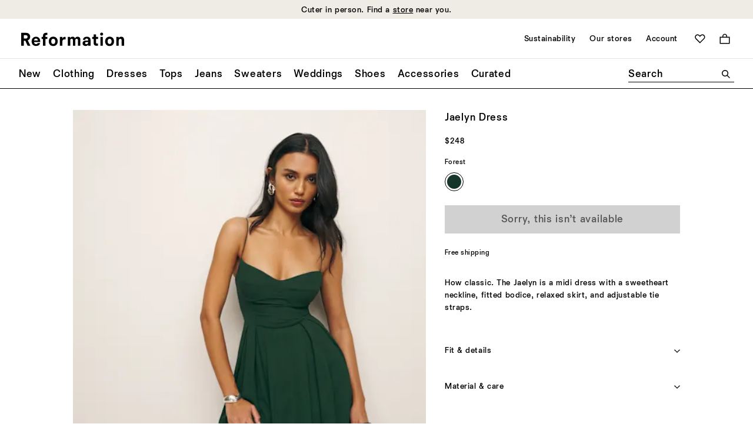

--- FILE ---
content_type: text/html;charset=UTF-8
request_url: https://www.thereformation.com/products/jaelyn-dress/1314251FOE.html?dwvar_1314251FOE_color=FOE
body_size: 61078
content:
<!DOCTYPE html>
<html lang="en" dir="ltr">
<head>

<link rel="canonical" href="https://www.thereformation.com/products/jaelyn-dress/1314251.html"/>




    


    



    


<!-- OneTrust Cookies Consent Notice start --> 
<script src="https://cdn.cookielaw.org/scripttemplates/otSDKStub.js" data-document-language="true" type="text/javascript" charset="UTF-8" data-domain-script="faa48599-a2ab-4e9b-9ff8-96215a073e9d" ></script> 
<script type="text/javascript"> 
    function OptanonWrapper() { } 
</script> 
<!-- OneTrust Cookies Consent Notice end -->





    

<script>
    window.dataLayer = window.dataLayer || []; 
    function gtag(){dataLayer.push(arguments);} 

    gtag('consent', 'default', 
                    {
                        'ad_storage': 'denied',
                        'analytics_storage': 'granted',
                        'functionality_storage': 'granted',
                        'personalization_storage': 'granted',
                        'security_storage': 'granted',
                        'region': ['CA','GB','AT','BE','BG','HR','CY','DK','EE','FI','FR','DE','GR','IE','HU','IT','LV','LT','LU','MT','NL','PL','PT','RO','SK','SI','ES','SE']
                    }
                );
    gtag('consent', 'default', 
                    {
                        'ad_storage': 'granted',
                        'analytics_storage': 'granted',
                        'functionality_storage': 'granted',
                        'personalization_storage': 'granted',
                        'security_storage': 'granted'
                    }
                );
		
</script>
    <!-- Google Tag Manager -->

	<script>(function(w,d,s,l,i){w[l]=w[l]||[];w[l].push({'gtm.start':
	new Date().getTime(),event:'gtm.js'});var f=d.getElementsByTagName(s)[0],
	j=d.createElement(s),dl=l!='dataLayer'?'&l='+l:'';j.async=true;j.src=
	'https://www.googletagmanager.com/gtm.js?id='+i+dl;f.parentNode.insertBefore(j,f);
	})(window,document,'script','dataLayer','GTM-PWDHTK');</script>

<!-- End Google Tag Manager -->




<meta charset=UTF-8>

<meta http-equiv="x-ua-compatible" content="ie=edge">

<meta name="viewport" content="width=device-width, initial-scale=1">
<meta http-equiv="Accept-CH" content="DPR, Viewport-Width, Width">




  <title>Jaelyn Dress - Sleeveless  | Reformation</title>


<meta name="description" content="How classic. Shop the Jaelyn Dress from Reformation,  a midi dress with a sweetheart neckline, fitted bodice, relaxed skirt, and adjustable tie straps."/>
<meta name="keywords" content=""/>





<link rel='preconnect' href='https://media.thereformation.com'>

<link rel='preconnect' href='https://www.google.com'>
<link rel='preconnect' href='https://www.google-analytics.com'>
<link rel='preconnect' href='https://www.googleadservices.com'>
<link rel='preconnect' href='https://www.googletagmanager.com'>
<link rel='preconnect' href='https://googleads.g.doubleclick.net'>

<link rel='preconnect' href='https://reformation-gepi.bglobale.com'>
<link rel='preconnect' href='https://webservices.global-e.com'>
<link rel='preconnect' href='https://utils.global-e.com'>
<link rel='preconnect' href='https://gepi.global-e.com'>

<link rel="preload" as="font" crossorigin="anonymous" type="font/woff2" href="/on/demandware.static/Sites-reformation-us-Site/-/en_US/v1769429816290/fonts/newtime/heavy/NewtimeR-Heavy.woff2">
<link rel="preload" as="font" crossorigin="anonymous" type="font/woff2" href="/on/demandware.static/Sites-reformation-us-Site/-/en_US/v1769429816290/fonts/newtime/medium/NewtimeR-Medium.woff2">
<link rel="preload" as="font" crossorigin="anonymous" type="font/woff2" href="/on/demandware.static/Sites-reformation-us-Site/-/en_US/v1769429816290/fonts/cataloguell/regular/CatalogueLLWeb-Regular.woff2">


    <link rel="preload" as="font" type="font/woff2" crossorigin="anonymous" href="/on/demandware.static/Sites-reformation-us-Site/-/en_US/v1769429816290/fonts/newtime/book/NewtimeR-Book.woff2" />



    <link rel="preload" as="image" fetchpriority="high" imagesizes="500px" imagesrcset="https://media.thereformation.com/image/upload/f_auto,q_auto:eco,dpr_auto/w_500/PRD-SFCC/1314251/FOREST/1314251.1.FOREST 500w, https://media.thereformation.com/image/upload/f_auto,q_auto:eco,dpr_2.0/w_500/PRD-SFCC/1314251/FOREST/1314251.1.FOREST 2x" />




<!-- Small square icon for browser tabs -->
<link rel="icon" type="image/png" sizes="16x16" href="/on/demandware.static/Sites-reformation-us-Site/-/default/dw5e398fc8/images/favicons/favicon_16px.png">
<link rel="icon" type="image/png" sizes="32x32" href="/on/demandware.static/Sites-reformation-us-Site/-/default/dwa817561c/images/favicons/favicon_32px.png">
<link rel="icon" href="/on/demandware.static/Sites-reformation-us-Site/-/default/dwda9c3332/images/favicons/icon.svg" type="image/svg+xml">

<!-- Circular-friendly icon for Google search results (Larger size) -->
<link rel="icon" type="image/png" sizes="48x48" href="/on/demandware.static/Sites-reformation-us-Site/-/default/dw3dfe18ac/images/favicons/icon_48px.png">
<link rel="icon" type="image/png" sizes="144x144" href="/on/demandware.static/Sites-reformation-us-Site/-/default/dwf8f39e5f/images/favicons/icon_144px.png">


<link rel="apple-touch-icon" type="image/png" href="/on/demandware.static/Sites-reformation-us-Site/-/default/dw3cc733b8/images/favicons/apple-touch-icon.png">
<link rel="manifest" href="/on/demandware.static/Sites-reformation-us-Site/-/default/dwab11492c/manifest.webmanifest">

<link rel="stylesheet" href="/on/demandware.static/Sites-reformation-us-Site/-/en_US/v1769429816290/css/global-atf.css" />
<link rel="stylesheet" href="/on/demandware.static/Sites-reformation-us-Site/-/en_US/v1769429816290/css/global-btf.css" media="print" onload="this.onload=null;this.media='all'">
<noscript><link rel="stylesheet" href="/on/demandware.static/Sites-reformation-us-Site/-/en_US/v1769429816290/css/global-btf.css"></noscript>


    <link rel="stylesheet" href="/on/demandware.static/Sites-reformation-us-Site/-/en_US/v1769429816290/css/paypal.css"   />


<meta property="og:type" content="website" />

<meta property="og:title" content="Jaelyn Dress - Sleeveless  | Reformation" />

<meta property="og:locale" content="en_US" />

<meta property="twitter:card" content="summary_large_image" />

<meta property="og:description" content="How classic. Shop the Jaelyn Dress from Reformation,  a midi dress with a sweetheart neckline, fitted bodice, relaxed skirt, and adjustable tie straps." />

<meta property="og:image" content="https://media.thereformation.com/image/upload/f_auto,q_auto,dpr_1.0/w_800,c_scale//PRD-SFCC/1314251/FOREST/1314251.1.FOREST?_s=RAABAB0" />

<meta property="og:url" content="https://www.thereformation.com/products/jaelyn-dress/1314251.html" />










<script type="text/javascript" id="globale-script-loader-data" src="/on/demandware.static/Sites-reformation-us-Site/-/en_US/v1769429816290/js/geScriptLoader.js" >
    {
  "action": "Globale-ScriptLoaderData",
  "queryString": "",
  "locale": "en_US",
  "clientJsUrl": "https://web.global-e.com/merchant/clientsdk/1008",
  "apiVersion": "2.1.4",
  "clientJsMerchantId": 1008,
  "clientSettings": "{\"AllowClientTracking\":{\"Value\":\"true\"},\"Emails.YourBillingAddress\":{\"Value\":\"Reformation.Emails.YourBillingAddress\"},\"Emails.YourShippingAddress\":{\"Value\":\"Reformation.Emails.YourShippingAddress\"},\"ExpressFromCartPaymentMethodsConfig\":{\"Value\":\"{\\\"135\\\":[\\\"GB\\\",\\\"CA\\\",\\\"FR\\\"]}\"},\"FT_IsAnalyticsSDKEnabled\":{\"Value\":\"true\"},\"FullClientTracking\":{\"Value\":\"true\"},\"IsMonitoringMerchant\":{\"Value\":\"true\"},\"IsV2Checkout\":{\"Value\":\"true\"},\"SetGEInCheckoutContainer\":{\"Value\":\"true\"},\"ShowFreeShippingBanner\":{\"Value\":\"true\"},\"TabletAsMobile\":{\"Value\":\"false\"},\"AdScaleClientSDKURL\":{\"Value\":\"https://web.global-e.com/merchant/GetAdScaleClientScript?merchantId=1008\"},\"AmazonUICulture\":{\"Value\":\"en-GB\"},\"AnalyticsSDKCDN\":{\"Value\":\"https://globale-analytics-sdk.global-e.com/PROD/bundle.js\"},\"AnalyticsUrl\":{\"Value\":\"https://services.global-e.com/\"},\"BfGoogleAdsEnabled\":{\"Value\":\"false\"},\"BfGoogleAdsLifetimeInDays\":{\"Value\":\"30\"},\"CashbackServiceDomainUrl\":{\"Value\":\"https://finance-cashback.global-e.com\"},\"CDNUrl\":{\"Value\":\"https://webservices.global-e.com/\"},\"ChargeMerchantForPrepaidRMAOfReplacement\":{\"Value\":\"false\"},\"CheckoutCDNURL\":{\"Value\":\"https://webservices.global-e.com/\"},\"CheckoutContainerSuffix\":{\"Value\":\"Global-e_International_Checkout\"},\"EnableReplaceUnsupportedCharactersInCheckout\":{\"Value\":\"false\"},\"Environment\":{\"Value\":\"PRODUCTION\"},\"FinanceServiceBaseUrl\":{\"Value\":\"https://finance-calculations.global-e.com\"},\"FT_AnalyticsSdkEnsureClientIdSynchronized\":{\"Value\":\"true\"},\"FT_BrowsingStartCircuitBreaker\":{\"Value\":\"true\"},\"FT_BrowsingStartEventInsteadOfPageViewed\":{\"Value\":\"true\"},\"FT_IsLegacyAnalyticsSDKEnabled\":{\"Value\":\"true\"},\"FT_IsShippingCountrySwitcherPopupAnalyticsEnabled\":{\"Value\":\"false\"},\"FT_IsWelcomePopupAnalyticsEnabled\":{\"Value\":\"false\"},\"FT_PostponePageViewToPageLoadComplete\":{\"Value\":\"true\"},\"FT_UseGlobalEEngineConfig\":{\"Value\":\"true\"},\"FT_UtmRaceConditionEnabled\":{\"Value\":\"true\"},\"GTM_ID\":{\"Value\":\"GTM-PWW94X2\"},\"InternalTrackingEnabled\":{\"Value\":\"false\"},\"InvoiceEditorURL\":{\"Value\":\"documents/invoice_editor\"},\"PixelAddress\":{\"Value\":\"https://utils.global-e.com\"},\"RangeOfAdditionalPaymentFieldsToDisplayIDs\":{\"Value\":\"[1,2,3,4,5,6,7,8,9,10,11,12,13,14,15,16,17,18,19,20]\"},\"ReconciliationServiceBaseUrl\":{\"Value\":\"https://finance-reconciliation-engine.global-e.com\"},\"RefundRMAReplacementShippingTypes\":{\"Value\":\"[2,3,4]\"},\"RefundRMAReplacementStatuses\":{\"Value\":\"[9,11,12]\"},\"TrackingV2\":{\"Value\":\"true\"},\"UseShopifyCheckoutForPickUpDeliveryMethod\":{\"Value\":\"false\"},\"CDNEnabled\":{\"Value\":\"true\"},\"MerchantIdHashed\":{\"Value\":\"mZVn\"}}",
  "clientJsDomain": "https://web.global-e.com",
  "cookieDomain": "www.thereformation.com",
  "globaleOperatedCountry": false,
  "performFrontendSiteUrlRedirect": true,
  "getSiteRedirectUrl": "https://www.thereformation.com/on/demandware.store/Sites-reformation-us-Site/en_US/Globale-GetSiteRedirectUrl",
  "globaleConvertPriceUrl": "https://www.thereformation.com/on/demandware.store/Sites-reformation-us-Site/en_US/Globale-ConvertPrice",
  "country": "US",
  "currency": "USD",
  "culture": "en-US",
  "allowedSite": true,
  "languageSwitcher": {
    "enabled": false
  },
  "validateCart": "https://www.thereformation.com/on/demandware.store/Sites-reformation-us-Site/en_US/Cart-Validate",
  "allowedCurrencies": {
    "default": [
      "GBP",
      "EUR",
      "USD"
    ]
  },
  "expressCheckout": {
    "widget": {
      "enabled": true,
      "htmlQuerySelector": ".js-gle-express-btns",
      "config": {
        "showLabel": false,
        "labelPosition": "top"
      }
    },
    "cartTokenUrl": "https://www.thereformation.com/on/demandware.store/Sites-reformation-us-Site/en_US/GlobaleExpress-CartToken",
    "regularCheckoutUrl": "https://www.thereformation.com/on/demandware.store/Sites-reformation-us-Site/en_US/GlobaleExpress-RegularCheckout"
  },
  "geolocale": "US",
  "geolocaleBasedCurrency": "USD"
}
</script>



    
    




    

    
        
    

    
        <link rel="alternate" hreflang="en-US" href="https://www.thereformation.com/products/jaelyn-dress/1314251.html" />
        <link rel="alternate" hreflang="fr-FR" href="https://www.thereformation.fr/products/jaelyn-dress/1314251.html" />
    

















	<script type="text/javascript" src="https://js.stripe.com/v3/"></script>
	
		<input type="hidden" id="stripePublicKey" value="pk_live_oH2pPXhP6J7gzj5GpQ8HWgbJ" />
		<input type="hidden" id="stripeApiVersion" value="2020-08-27" />
	
	<input type="hidden" id="stripePaymentMethodsInBeta" value="" />

	


<script async="async" src="/on/demandware.static/Sites-reformation-us-Site/-/en_US/v1769429816290/js/int_paypal_minicart.js"
    data-page-type="mini-cart" data-partner-attribution-id="SFCC_EC_B2C_24_2_0">
</script>






<script type="text/javascript">//<!--
/* <![CDATA[ (head-active_data.js) */
var dw = (window.dw || {});
dw.ac = {
    _analytics: null,
    _events: [],
    _category: "",
    _searchData: "",
    _anact: "",
    _anact_nohit_tag: "",
    _analytics_enabled: "true",
    _timeZone: "US/Pacific",
    _capture: function(configs) {
        if (Object.prototype.toString.call(configs) === "[object Array]") {
            configs.forEach(captureObject);
            return;
        }
        dw.ac._events.push(configs);
    },
	capture: function() { 
		dw.ac._capture(arguments);
		// send to CQ as well:
		if (window.CQuotient) {
			window.CQuotient.trackEventsFromAC(arguments);
		}
	},
    EV_PRD_SEARCHHIT: "searchhit",
    EV_PRD_DETAIL: "detail",
    EV_PRD_RECOMMENDATION: "recommendation",
    EV_PRD_SETPRODUCT: "setproduct",
    applyContext: function(context) {
        if (typeof context === "object" && context.hasOwnProperty("category")) {
        	dw.ac._category = context.category;
        }
        if (typeof context === "object" && context.hasOwnProperty("searchData")) {
        	dw.ac._searchData = context.searchData;
        }
    },
    setDWAnalytics: function(analytics) {
        dw.ac._analytics = analytics;
    },
    eventsIsEmpty: function() {
        return 0 == dw.ac._events.length;
    }
};
/* ]]> */
// -->
</script>
<script type="text/javascript">//<!--
/* <![CDATA[ (head-cquotient.js) */
var CQuotient = window.CQuotient = {};
CQuotient.clientId = 'bhcn-reformation-us';
CQuotient.realm = 'BHCN';
CQuotient.siteId = 'reformation-us';
CQuotient.instanceType = 'prd';
CQuotient.locale = 'en_US';
CQuotient.fbPixelId = '__UNKNOWN__';
CQuotient.activities = [];
CQuotient.cqcid='';
CQuotient.cquid='';
CQuotient.cqeid='';
CQuotient.cqlid='';
CQuotient.apiHost='api.cquotient.com';
/* Turn this on to test against Staging Einstein */
/* CQuotient.useTest= true; */
CQuotient.useTest = ('true' === 'false');
CQuotient.initFromCookies = function () {
	var ca = document.cookie.split(';');
	for(var i=0;i < ca.length;i++) {
	  var c = ca[i];
	  while (c.charAt(0)==' ') c = c.substring(1,c.length);
	  if (c.indexOf('cqcid=') == 0) {
		CQuotient.cqcid=c.substring('cqcid='.length,c.length);
	  } else if (c.indexOf('cquid=') == 0) {
		  var value = c.substring('cquid='.length,c.length);
		  if (value) {
		  	var split_value = value.split("|", 3);
		  	if (split_value.length > 0) {
			  CQuotient.cquid=split_value[0];
		  	}
		  	if (split_value.length > 1) {
			  CQuotient.cqeid=split_value[1];
		  	}
		  	if (split_value.length > 2) {
			  CQuotient.cqlid=split_value[2];
		  	}
		  }
	  }
	}
}
CQuotient.getCQCookieId = function () {
	if(window.CQuotient.cqcid == '')
		window.CQuotient.initFromCookies();
	return window.CQuotient.cqcid;
};
CQuotient.getCQUserId = function () {
	if(window.CQuotient.cquid == '')
		window.CQuotient.initFromCookies();
	return window.CQuotient.cquid;
};
CQuotient.getCQHashedEmail = function () {
	if(window.CQuotient.cqeid == '')
		window.CQuotient.initFromCookies();
	return window.CQuotient.cqeid;
};
CQuotient.getCQHashedLogin = function () {
	if(window.CQuotient.cqlid == '')
		window.CQuotient.initFromCookies();
	return window.CQuotient.cqlid;
};
CQuotient.trackEventsFromAC = function (/* Object or Array */ events) {
try {
	if (Object.prototype.toString.call(events) === "[object Array]") {
		events.forEach(_trackASingleCQEvent);
	} else {
		CQuotient._trackASingleCQEvent(events);
	}
} catch(err) {}
};
CQuotient._trackASingleCQEvent = function ( /* Object */ event) {
	if (event && event.id) {
		if (event.type === dw.ac.EV_PRD_DETAIL) {
			CQuotient.trackViewProduct( {id:'', alt_id: event.id, type: 'raw_sku'} );
		} // not handling the other dw.ac.* events currently
	}
};
CQuotient.trackViewProduct = function(/* Object */ cqParamData){
	var cq_params = {};
	cq_params.cookieId = CQuotient.getCQCookieId();
	cq_params.userId = CQuotient.getCQUserId();
	cq_params.emailId = CQuotient.getCQHashedEmail();
	cq_params.loginId = CQuotient.getCQHashedLogin();
	cq_params.product = cqParamData.product;
	cq_params.realm = cqParamData.realm;
	cq_params.siteId = cqParamData.siteId;
	cq_params.instanceType = cqParamData.instanceType;
	cq_params.locale = CQuotient.locale;
	
	if(CQuotient.sendActivity) {
		CQuotient.sendActivity(CQuotient.clientId, 'viewProduct', cq_params);
	} else {
		CQuotient.activities.push({activityType: 'viewProduct', parameters: cq_params});
	}
};
/* ]]> */
// -->
</script>


   <script type="application/ld+json">
        {"@context":"http://schema.org/","@type":"Product","name":"Jaelyn Dress","description":"How classic. Shop the Jaelyn Dress from Reformation,  a midi dress with a sweetheart neckline, fitted bodice, relaxed skirt, and adjustable tie straps.","mpn":"1314251FOE","sku":"1314251FOE","brand":{"@type":"Brand","name":"Reformation"},"image":["https://media.thereformation.com/image/upload/f_auto,q_auto,dpr_1.0/w_800,c_scale//PRD-SFCC/1314251/FOREST/1314251.1.FOREST?_s=RAABAB0"],"offers":[{"@type":"Offer","priceCurrency":"USD","price":"248.00","sku":"1314251FOE000","url":"/products/jaelyn-dress/1314251FOE000.html","size":"000","color":"Forest","availability":"http://schema.org/OutOfStock"},{"@type":"Offer","priceCurrency":"USD","price":"248.00","sku":"1314251FOE002","url":"/products/jaelyn-dress/1314251FOE002.html","size":"002","color":"Forest","availability":"http://schema.org/OutOfStock"},{"@type":"Offer","priceCurrency":"USD","price":"248.00","sku":"1314251FOE004","url":"/products/jaelyn-dress/1314251FOE004.html","size":"004","color":"Forest","availability":"http://schema.org/OutOfStock"},{"@type":"Offer","priceCurrency":"USD","price":"248.00","sku":"1314251FOE006","url":"/products/jaelyn-dress/1314251FOE006.html","size":"006","color":"Forest","availability":"http://schema.org/OutOfStock"},{"@type":"Offer","priceCurrency":"USD","price":"248.00","sku":"1314251FOE008","url":"/products/jaelyn-dress/1314251FOE008.html","size":"008","color":"Forest","availability":"http://schema.org/OutOfStock"},{"@type":"Offer","priceCurrency":"USD","price":"248.00","sku":"1314251FOE010","url":"/products/jaelyn-dress/1314251FOE010.html","size":"010","color":"Forest","availability":"http://schema.org/OutOfStock"},{"@type":"Offer","priceCurrency":"USD","price":"248.00","sku":"1314251FOE012","url":"/products/jaelyn-dress/1314251FOE012.html","size":"012","color":"Forest","availability":"http://schema.org/OutOfStock"}]}
    </script>



</head>
<body>


<svg aria-hidden="true" focusable="false" class="hidden">
   <defs>

        

        <symbol id="icon--hamburger-menu"  viewBox="0 0 40 40">
            <rect x="10" y="11.2" width="20" height="1.9"/>
            <rect x="10" y="19.1" width="20" height="1.9"/>
            <rect x="10" y="26.9" width="20" height="1.9"/>
        </symbol>

        <symbol id="icon--close-hamburger-menu"  viewBox="0 0 40 40">
            <path d="M18.8345 20L12.0005 13.1893L13.1877 12L19.9995 18.834L26.8107 12L28 13.1893L21.166 20L28 26.8117L26.8107 28L19.9995 21.1655L13.1877 27.9995L12.0005 26.8112L18.8345 20Z" fill="currentColor"/>
        </symbol>

        <symbol id="icon--shopping-bag" viewBox="0 0 24 24">
            <path fill-rule="evenodd" clip-rule="evenodd" d="M8.49984 5.5C8.49984 3.567 10.0668 2 11.9998 2C13.9328 2 15.4998 3.567 15.4998 5.5V7.00002H8.49984V5.5ZM6.49984 7.00002V5.5C6.49984 2.46243 8.96227 0 11.9998 0C15.0374 0 17.4998 2.46243 17.4998 5.5V7.00002H24V24H0V7.00002H6.49984ZM2 9.00002H22V22H2V9.00002Z" fill="black"/>
        </symbol>

        <symbol id="icon--shopping-bag-padded" viewBox="0 0 32 32">
            <path fill-rule="evenodd" clip-rule="evenodd" d="M13.5224 11.3956C13.5224 10.0265 14.6323 8.9166 16.0014 8.9166C17.3706 8.9166 18.4805 10.0265 18.4805 11.3956V12.4589H13.5224V11.3956ZM12.1058 12.4589V11.3956C12.1058 9.24414 13.8499 7.5 16.0014 7.5C18.153 7.5 19.8971 9.24414 19.8971 11.3956V12.4589H24.4999V24.5H7.50073V12.4589H12.1058ZM8.91733 13.8755H23.0833V23.0834H8.91733V13.8755Z" fill="currentColor"/>
        </symbol>

        <symbol id="icon--magnifying-glass" viewBox="0 0 24 24">
            <path d="M22.1792 23.9993L15.2007 16.9879C13.6168 18.2351 11.6283 18.9436 9.47144 18.9436C4.24594 18.9436 0 14.6962 0 9.47214C0 4.24804 4.24594 0 9.47214 0C14.6983 0 18.9443 4.24594 18.9443 9.47214C18.9443 11.6625 18.2016 13.6852 16.9544 15.3034L23.9329 22.2477L22.1806 24L22.1792 23.9993ZM16.4486 9.47214C16.4486 5.62795 13.3142 2.49362 9.47144 2.49362C5.62865 2.49362 2.49362 5.62795 2.49362 9.47214C2.49362 13.3163 5.62795 16.4493 9.47214 16.4493C13.3163 16.4493 16.4493 13.3149 16.4493 9.47214H16.4486Z" />
        </symbol>

        <svg id="icon--search" viewBox="0 0 40 40">
            <path d="M27.234 28.4995L22.2909 23.5331C21.169 24.4165 19.7605 24.9184 18.2327 24.9184C14.5313 24.9184 11.5238 21.9098 11.5238 18.2094C11.5238 14.509 14.5313 11.5 18.2332 11.5C21.9351 11.5 24.9426 14.5075 24.9426 18.2094C24.9426 19.761 24.4165 21.1937 23.5331 22.3399L28.4762 27.2588L27.235 28.5L27.234 28.4995ZM23.1748 18.2094C23.1748 15.4865 20.9547 13.2663 18.2327 13.2663C15.5107 13.2663 13.2901 15.4865 13.2901 18.2094C13.2901 20.9324 15.5102 23.1516 18.2332 23.1516C20.9562 23.1516 23.1753 20.9314 23.1753 18.2094H23.1748Z" fill="currentColor"/>
        </svg>

        <svg id="icon--search-mobile" viewBox="0 0 20 20">
            <path d="M15.0896 15.9997L11.6003 12.4941C10.8084 13.1176 9.81415 13.4719 8.73572 13.4719C6.12297 13.4719 4 11.3482 4 8.73616C4 6.12411 6.12297 4.00009 8.73607 4.00009C11.3492 4.00009 13.4721 6.12306 13.4721 8.73616C13.4721 9.83136 13.1008 10.8427 12.4772 11.6518L15.9665 15.1239L15.0903 16.0001L15.0896 15.9997ZM12.2243 8.73616C12.2243 6.81407 10.6571 5.2469 8.73572 5.2469C6.81432 5.2469 5.24681 6.81407 5.24681 8.73616C5.24681 10.6583 6.81397 12.2247 8.73607 12.2247C10.6582 12.2247 12.2246 10.6576 12.2246 8.73616H12.2243Z" fill="currentColor"/>
        </svg>

        <symbol id="icon--zoom-in" viewBox="0 0 16 16">
            <path d="M14.1077 15.1998L9.92146 10.993C8.95002 11.7414 7.7774 12.1666 6.48273 12.1666C3.32789 12.1661 0.799805 9.61791 0.799805 6.48318C0.799805 3.34845 3.32789 0.799805 6.48318 0.799805C9.63848 0.799805 12.1666 3.34756 12.1666 6.48318C12.1666 7.79751 11.7217 9.01126 10.9725 9.98181L15.139 14.1483L14.1081 15.1998H14.1077ZM10.6694 6.48318C10.6694 4.17684 8.78863 2.29609 6.48318 2.29609C4.17773 2.29609 2.29698 4.17684 2.29698 6.48318C2.29698 8.78952 4.17773 10.6694 6.48318 10.6694C8.78863 10.6694 10.6694 8.78863 10.6694 6.48318ZM5.81439 7.13051H3.02478V5.8363H5.81439V2.94297H7.15018V5.83585H9.94158V7.13006H7.15018V10.022H5.81439V7.13006V7.13051Z" />
        </symbol>

        <symbol id="icon--zoom-out" viewBox="0 0 16 16">
            <path d="M14.1077 15.1998L9.92146 10.993C8.95002 11.7414 7.7774 12.1666 6.48273 12.1666C3.32789 12.1661 0.799805 9.61791 0.799805 6.48318C0.799805 3.34845 3.32789 0.799805 6.48318 0.799805C9.63848 0.799805 12.1666 3.34756 12.1666 6.48318C12.1666 7.79751 11.7217 9.01126 10.9725 9.98181L15.139 14.1483L14.1081 15.1998H14.1077ZM10.6694 6.48318C10.6694 4.17684 8.78863 2.29609 6.48318 2.29609C4.17773 2.29609 2.29698 4.17684 2.29698 6.48318C2.29698 8.78952 4.17773 10.6694 6.48318 10.6694C8.78863 10.6694 10.6694 8.78863 10.6694 6.48318ZM3.02478 5.83585H9.94158V7.13006H3.02478V5.83585Z" />
        </symbol>

        <symbol id="icon--arrow" viewBox="0 0 16 16">
            <path d="M2.39656 9.04L6.26856 12.912L7.08456 12.096L4.47656 9.552H13.5966V8.4H4.47656L7.08456 5.856L6.26856 5.04L2.39656 8.912V9.04Z" />
        </symbol>

        <symbol id="icon--arrow-right" viewBox="0 0 18 18">
            <path d="M12.3938 9.75156H3.6001V8.64049H12.3938L9.87875 6.18748L10.6665 5.40039L14.4001 9.13396V9.25775L10.6665 12.9913L9.87875 12.2042L12.3938 9.75122V9.75156Z" fill="currentColor"/>
        </symbol>

        

        <symbol id="icon--carat-down" viewBox="0 0 24 14">
            <polygon points="12 14 0 2.24 2.29 0 12 9.52 21.71 0 24 2.24 12 14" fill="currentColor" />
        </symbol>

        <symbol id="icon--carat-down-padded" viewBox="0 0 24 24">
            <path d="M4.80078 8.86927L5.86933 7.7998L12.0001 13.9506L18.1304 7.7998L19.2008 8.86927L12.0001 16.049L4.80078 8.86927Z" fill="currentColor"/>
        </symbol>

        <symbol id="icon--chevron-right" viewBox="0 0 14 24">
            <path d="M10.2513 12.0004L0 1.78395L1.78092 0L13.7487 12.0004L1.78092 24L0 22.2176L10.2513 12.0004Z" />
        </symbol>

        <symbol id="icon--chevron-right-padded" viewBox="0 0 20 20">
            <path d="M11.6256 10.0002L6.5 4.89198L7.39046 4L13.3744 10.0002L7.39046 16L6.5 15.1088L11.6256 10.0002Z" fill="currentColor"/>
        </symbol>

        <symbol id="icon--chevron-left" viewBox="0 0 14 24">
            <path d="M11.9651 0L13.749 1.7839L3.49504 12L13.7483 22.2176L11.9644 24L0 12L11.9651 0Z" />
        </symbol>

        <symbol id="icon--chevron-left-padded" viewBox="0 0 20 20">
            <path d="M8.37436 10.0013L13.5 15.1095L12.6095 16.0015L6.62564 10.0013L12.6095 4.00146L13.5 4.89268L8.37436 10.0013Z" fill="currentColor"/>
        </symbol>

        <symbol id="icon--plus" viewBox="0 0 24 24">
            <path d="M0 13.1655V10.8345H10.7981V0H13.1989V10.8345H23.9992V13.1655H13.1989V24H10.7981V13.1655H0Z" />
        </symbol>

        <symbol id="icon--plus-padded" viewBox="0 0 24 24">
            <path d="M4.7998 12.6991V11.3005H11.2787V4.7998H12.7191V11.3005H19.1993V12.6991H12.7191V19.1998H11.2787V12.6991H4.7998Z" fill="currentColor"/>
        </symbol>

        <symbol id="icon--minus" viewBox="0 0 12 2">
            <path d="M12 0v1.166H0V0h12Z" fill="currentColor" />
        </symbol>

        <symbol id="icon--heart" viewBox="0 0 28 24">
            <path d="M13.8695 23.9734C13.8354 24.0089 13.731 24.0089 13.66 23.9734L2.13464 12.4125C-0.711548 9.59972 -0.711548 4.98205 2.13464 2.13517C4.98153 -0.711722 9.59781 -0.711722 12.4106 2.13517L13.7644 3.489L15.1183 2.13517C17.9652 -0.711722 22.5842 -0.711722 25.4311 2.13517C28.2411 4.98205 28.2411 9.59972 25.4311 12.4125L13.8688 23.9734H13.8695ZM7.27436 2.4477C6.02214 2.4477 4.80961 2.93424 3.87062 3.87114C1.95993 5.74703 1.95993 8.80134 3.87062 10.7106L13.5925 20.4659C13.6969 20.5355 13.8695 20.5355 13.9405 20.4659L23.6958 10.7106C25.5703 8.80134 25.5703 5.74633 23.6958 3.87114C21.8185 1.96185 18.7287 1.96185 16.8549 3.87114L13.8695 6.82244C13.8354 6.89205 13.731 6.89205 13.66 6.82244L10.7087 3.87114C9.77321 2.93424 8.52378 2.4477 7.27436 2.4477Z" />
        </symbol>

        <symbol id="icon--heart-filled" viewBox="0 0 28 24">
            <path d="M13.8448 23.9739C13.81 24.0087 13.7061 24.0087 13.6712 23.9739L2.10953 12.4121C-0.703176 9.60014 -0.703176 4.98201 2.10953 2.13515C4.95639 -0.711715 9.57382 -0.711715 12.3865 2.13515L13.7751 3.48957L15.094 2.13515C17.9415 -0.711715 22.559 -0.711715 25.4065 2.13515C28.2185 4.9827 28.2185 9.60014 25.4065 12.4121L13.8448 23.9739Z"/>
        </symbol>

        <symbol id="icon--4-panel-grid" viewBox="0 0 40 24">
            <path fill-rule="evenodd" clip-rule="evenodd" d="M8.5 0H0V11H8.5V0ZM2.25 2C2.11193 2 2 2.11193 2 2.25V8.75C2 8.88807 2.11193 9 2.25 9H6.25C6.38807 9 6.5 8.88807 6.5 8.75V2.25C6.5 2.11193 6.38807 2 6.25 2H2.25ZM19 0H10.5V11H19V0ZM12.75 2C12.6119 2 12.5 2.11193 12.5 2.25V8.75C12.5 8.88807 12.6119 9 12.75 9H16.75C16.8881 9 17 8.88807 17 8.75V2.25C17 2.11193 16.8881 2 16.75 2H12.75ZM29.5 0H21V11H29.5V0ZM23.25 2C23.1119 2 23 2.11193 23 2.25V8.75C23 8.88807 23.1119 9 23.25 9H27.25C27.3881 9 27.5 8.88807 27.5 8.75V2.25C27.5 2.11193 27.3881 2 27.25 2H23.25ZM31.5 0H40V11H31.5V0ZM33.5 2.25C33.5 2.11193 33.6119 2 33.75 2H37.75C37.8881 2 38 2.11193 38 2.25V8.75C38 8.88807 37.8881 9 37.75 9H33.75C33.6119 9 33.5 8.88807 33.5 8.75V2.25ZM31.5 13H40V24H31.5V13ZM33.5 15.25C33.5 15.1119 33.6119 15 33.75 15H37.75C37.8881 15 38 15.1119 38 15.25V21.75C38 21.8881 37.8881 22 37.75 22H33.75C33.6119 22 33.5 21.8881 33.5 21.75V15.25ZM21 13H29.5V24H21V13ZM23 15.25C23 15.1119 23.1119 15 23.25 15H27.25C27.3881 15 27.5 15.1119 27.5 15.25V21.75C27.5 21.8881 27.3881 22 27.25 22H23.25C23.1119 22 23 21.8881 23 21.75V15.25ZM10.5 13H19V24H10.5V13ZM12.5 15.25C12.5 15.1119 12.6119 15 12.75 15H16.75C16.8881 15 17 15.1119 17 15.25V21.75C17 21.8881 16.8881 22 16.75 22H12.75C12.6119 22 12.5 21.8881 12.5 21.75V15.25ZM0 13H8.5V24H0V13ZM2 15.25C2 15.1119 2.11193 15 2.25 15H6.25C6.38807 15 6.5 15.1119 6.5 15.25V21.75C6.5 21.8881 6.38807 22 6.25 22H2.25C2.11193 22 2 21.8881 2 21.75V15.25Z" />
        </symbol>

        <symbol id="icon--4-panel-grid-filled" viewBox="0 0 20 12">
            <path fill-rule="evenodd" clip-rule="evenodd" d="M4.25 0H0V5.5H4.25V0ZM4.25 6.5H0V12H4.25V6.5ZM5.25 0H9.5V5.5H5.25V0ZM9.5 6.5H5.25V12H9.5V6.5ZM10.5 0H14.75V5.5H10.5V0ZM14.75 6.5H10.5V12H14.75V6.5ZM15.75 0H20V5.5H15.75V0ZM20 6.5H15.75V12H20V6.5Z" fill="black"/>
        </symbol>

        <symbol id="icon--2-panel-grid" viewBox="0 0 26 24">
            <path fill-rule="evenodd" clip-rule="evenodd" d="M0 0H12V24H0V0ZM2 2.25C2 2.11193 2.11193 2 2.25 2H9.75C9.88807 2 10 2.11193 10 2.25V21.75C10 21.8881 9.88807 22 9.75 22H2.25C2.11193 22 2 21.8881 2 21.75V2.25ZM14 0H26V24H14V0ZM16 2.25C16 2.11193 16.1119 2 16.25 2H23.75C23.8881 2 24 2.11193 24 2.25V21.75C24 21.8881 23.8881 22 23.75 22H16.25C16.1119 22 16 21.8881 16 21.75V2.25Z" />
        </symbol>

        <symbol id="icon--2-panel-grid-filled" viewBox="0 0 14 12">
            <path fill-rule="evenodd" clip-rule="evenodd" d="M6.5 0H0.5V12H6.5V0ZM13.5 0H7.5V12H13.5V0Z" fill="black"/>
        </symbol>

        <symbol id="icon--ruler" viewBox="0 0 24 13">
            <path d="M0 0H24V12.0322H0V0ZM21.0854 2.53497H2.91465C2.67441 2.53497 2.538 2.67214 2.538 2.91162V9.11756C2.538 9.32445 2.67517 9.49421 2.91465 9.49421H5.24576C5.45265 9.49421 5.62241 9.32369 5.62241 9.11756V5.99905H8.12631V9.11756C8.12631 9.32445 8.29682 9.49421 8.50295 9.49421H10.3536C10.5605 9.49421 10.7302 9.32369 10.7302 9.11756V4.00897H13.2682V9.49421H15.6342V5.99905H18.1707V9.11756C18.1707 9.32445 18.3427 9.49421 18.5489 9.49421H21.0854C21.2922 9.49421 21.462 9.32369 21.462 9.11756V2.91162C21.462 2.67138 21.2915 2.53497 21.0854 2.53497Z" />
        </symbol>

        <symbol id="icon--cloud" viewBox="0 0 24 24">
            <path d="M2.4 14.4006C2.4 12.7454 3.5214 11.6159 5.01612 11.2498C5.11861 9.18057 6.88523 7.93963 8.85612 7.93963C9.3661 7.93963 9.87573 8.00296 10.2832 8.19428C11.0996 7.08001 12.4242 6.38037 14.1581 6.38037C16.7742 6.38037 18.8138 8.06696 19.0177 10.5178C20.6142 10.9955 21.6 12.2361 21.6 13.8913C21.6 16.0559 20.0366 17.7108 17.5219 17.7108H6.20619C3.99651 17.7108 2.4 16.3425 2.4 14.4006ZM17.5054 16.5329C19.1191 16.5329 20.343 15.5143 20.343 13.923C20.343 12.7612 19.7309 11.7908 18.0995 11.393C17.9129 11.3451 17.8614 11.297 17.8614 11.0905C17.8276 9.08524 16.2135 7.55765 14.0552 7.55765C12.662 7.55765 11.5406 8.17845 10.8439 9.40356C10.7763 9.53121 10.64 9.56288 10.4871 9.48338C10.1814 9.30856 9.6549 9.11724 8.92444 9.11724C7.46283 9.11724 6.13716 9.8812 6.20584 11.8548C6.20584 12.0778 6.12061 12.1728 5.89943 12.2047C4.43852 12.3641 3.65664 13.319 3.65664 14.3693C3.65664 15.6742 4.77803 16.5332 6.10335 16.5332H17.5054V16.5329Z" fill="currentColor" />
        </symbol>

        <symbol id="icon--drop" viewBox="0 0 18 24">
            <path d="M0 14.7836C0 12.3972 0.795007 10.6079 2.38639 8.55268L8.94915 0L15.514 8.55268C17.1054 10.6079 17.9004 12.3978 17.9004 14.7836C17.9004 20.0875 13.9892 24 8.94984 24C3.91044 24 0 20.0875 0 14.7836ZM15.448 14.7176C15.448 13.2588 15.0158 11.8007 13.8566 10.276L9.24737 4.24301C9.08246 4.01077 8.81654 4.01077 8.65094 4.24301L4.04375 10.276C2.88319 11.8007 2.45236 13.2588 2.45236 14.7176C2.45236 18.4301 5.03802 21.547 8.94915 21.547C12.8603 21.547 15.4473 18.4308 15.4473 14.7176H15.448Z" />
        </symbol>

        <symbol id="icon--pin" viewBox="0 0 24 24">
            <path d="M8.03267 14.0686C7.07783 12.8351 6.60001 11.7607 6.60001 10.3288C6.60001 7.14648 8.94751 4.7998 11.9703 4.7998C14.9931 4.7998 17.3406 7.14648 17.3406 10.3288C17.3406 11.7607 16.8636 12.8351 15.9088 14.0682L11.9699 19.1998L8.03267 14.0686ZM12.1699 16.7336L14.9548 13.0936C15.6705 12.1787 15.9492 11.2441 15.9492 10.3688C15.9492 8.10132 14.3578 6.19206 11.9707 6.19206C9.58365 6.19206 7.99268 8.10132 7.99268 10.3684C7.99268 11.2437 8.29075 12.1783 8.98709 13.0932L11.772 16.7332C11.8718 16.8725 12.0701 16.8725 12.1695 16.7332L12.1699 16.7336ZM9.34494 10.3684C9.34494 8.91639 10.5183 7.74305 11.9703 7.74305C13.4224 7.74305 14.5965 8.91639 14.5965 10.3684C14.5965 11.8205 13.4224 12.9938 11.9703 12.9938C10.5183 12.9938 9.34494 11.8205 9.34494 10.3684ZM13.2838 10.3684C13.2838 9.65271 12.6869 9.05574 11.9703 9.05574C11.2538 9.05574 10.6576 9.65271 10.6576 10.3684C10.6576 11.0841 11.2546 11.6811 11.9703 11.6811C12.686 11.6811 13.2838 11.0841 13.2838 10.3684Z" fill="currentColor"/>
        </symbol>

        <symbol id="icon--pin-padded" viewBox="0 0 16 17">
            <path d="M5.35355 9.6128C4.71699 8.79044 4.39844 8.07418 4.39844 7.11962C4.39844 4.99805 5.96344 3.43359 7.97865 3.43359C9.99386 3.43359 11.5589 4.99805 11.5589 7.11962C11.5589 8.07418 11.2409 8.79044 10.6043 9.61252L7.97837 13.0336L5.35355 9.6128ZM8.11168 11.3894L9.9683 8.96277C10.4454 8.35288 10.6312 7.72979 10.6312 7.14628C10.6312 5.6346 9.57031 4.36177 7.97892 4.36177C6.38754 4.36177 5.32688 5.6346 5.32688 7.14601C5.32688 7.72952 5.5256 8.3526 5.98983 8.9625L7.84644 11.3892C7.91296 11.4821 8.04516 11.4821 8.1114 11.3892L8.11168 11.3894ZM6.2284 7.14601C6.2284 6.17798 7.01062 5.39576 7.97865 5.39576C8.94667 5.39576 9.72945 6.17798 9.72945 7.14601C9.72945 8.11403 8.94667 8.89626 7.97865 8.89626C7.01062 8.89626 6.2284 8.11403 6.2284 7.14601ZM8.85432 7.14601C8.85432 6.66887 8.45634 6.27088 7.97865 6.27088C7.50096 6.27088 7.10352 6.66887 7.10352 7.14601C7.10352 7.62315 7.50151 8.02113 7.97865 8.02113C8.45579 8.02113 8.85432 7.62315 8.85432 7.14601Z" fill="black"/>
        </symbol>

        <symbol id="icon--box" viewBox="0 0 24 24">
            <path d="M4.79999 14.7598V9.25972L12.2406 4.7998L19.6805 9.25972V14.7598L12.2406 19.1998L4.79999 14.7598ZM11.5608 14.1197L6.03996 10.8993V13.9796L11.5608 17.2194V14.1197ZM14.3806 11.7397L8.80056 8.39949L6.64025 9.67968L12.2406 12.9801L14.3806 11.7401V11.7397ZM17.8406 9.67968L12.2406 6.33951L10.1201 7.61969L15.6799 10.9395L17.8402 9.67968H17.8406ZM18.4409 13.98V10.8997L12.9209 14.1201V17.2198L18.4409 13.98Z" fill="currentColor"/>
        </symbol>

        <symbol id="icon--envelope" viewBox="0 0 24 24">
            <path d="M3.60001 6H20.3246V18H3.60001V6ZM8.71905 11.9661L4.91474 8.16008C4.86205 8.10855 4.79192 8.14338 4.79192 8.2116V15.7031C4.79192 15.7884 4.87986 15.8058 4.93182 15.7539L8.71905 11.9657V11.9661ZM18.1504 16.8007C18.2209 16.8007 18.2562 16.7148 18.2031 16.6632L14.3461 12.8064L12.6109 14.5373C12.2428 14.915 11.6818 14.915 11.3133 14.5373L9.57737 12.8064L5.7211 16.6632C5.66841 16.7148 5.7033 16.8007 5.77307 16.8007H18.1504ZM12.1549 13.3377L18.1504 7.32042C18.2031 7.2689 18.1682 7.20032 18.0985 7.20032H5.82612C5.75635 7.20032 5.7211 7.26854 5.77343 7.32042L11.7697 13.3373C11.8925 13.4574 12.0324 13.4574 12.1552 13.3373L12.1549 13.3377ZM19.1323 15.7035V8.2116C19.1323 8.14338 19.0625 8.1082 19.0095 8.16008L15.2052 11.9657L18.9917 15.7539C19.0444 15.8055 19.1323 15.788 19.1323 15.7031V15.7035Z" fill="currentColor"/>
        </symbol>

        <symbol id="icon--close" viewBox="0 0 24 24">
            <path fill="currentColor" d="M10.251 12 0 1.784 1.78 0l10.218 10.251L22.215 0 24 1.784 13.75 12l10.25 10.218L22.215 24 12 13.748 1.78 24 0 22.217 10.251 12Z"/>
        </symbol>

        <symbol id="icon--close-padded" viewBox="0 0 24 24">
            <path fill="currentColor" d="M10.9514 12L4.80078 5.87039L5.8693 4.80005L11.9999 10.9506L18.13 4.80005L19.2003 5.87039L13.0497 12L19.2003 18.1306L18.13 19.2L11.9999 13.049L5.8693 19.1996L4.80078 18.1302L10.9514 12Z"/>
        </symbol>

        <symbol id="icon--checkmark" viewBox="0 0 24 18">
            <path d="M0 8.4403L1.76186 6.67946L8.6613 13.5537L22.214 0L24 1.78602L8.6613 17.1257L0 8.4403Z" fill="currentColor" />
        </symbol>

        <symbol id="icon--question-mark" viewBox="0 0 24 24">
            <path d="M0 11.9993C0 5.37021 5.36875 0 12.0007 0C18.6327 0 23.9985 5.37021 23.9985 11.9993C23.9985 18.6283 18.5975 24 12.0007 24C5.40392 24 0 18.6298 0 11.9993ZM21.8773 11.9993C21.8773 6.56311 17.4017 2.12127 12.0007 2.12127C6.59974 2.12127 2.12127 6.56311 2.12127 11.9993C2.12127 17.4354 6.5294 21.8787 12.0007 21.8787C17.4721 21.8787 21.8773 17.4699 21.8773 11.9993ZM10.7404 14.4188C10.7404 12.5627 11.5692 11.6681 12.7298 10.7719C13.5908 10.0758 14.1227 9.61275 14.1227 8.55175C14.1227 7.58967 13.3915 6.79465 12.1978 6.79465C11.0042 6.79465 10.2436 7.58967 10.2436 9.08225V9.38047H8.22202V9.08225C8.22202 6.695 9.77981 4.97161 12.2653 4.97161C15.1478 4.97161 16.2088 6.99322 16.2088 8.38615C16.2088 9.77908 15.6798 10.706 14.651 11.5025C13.2259 12.6954 12.6939 13.0603 12.6939 14.5851V15.0819H10.7397V14.4195L10.7404 14.4188ZM10.3088 17.7337C10.3088 16.9386 10.9405 16.3085 11.734 16.3085C12.5276 16.3085 13.1592 16.9386 13.1592 17.7337C13.1592 18.4635 12.5305 19.1603 11.734 19.1603C10.9375 19.1603 10.3088 18.4642 10.3088 17.7337Z" fill="currentColor"/>
        </symbol>

        <symbol id="icon--exclamation" viewBox="0 0 24 24">
            <path d="M0 11.9993C0 5.37021 5.36875 0 12.0007 0C18.6327 0 23.9985 5.37021 23.9985 11.9993C23.9985 18.6283 18.6298 24 12.0007 24C5.37168 24 0 18.6298 0 11.9993ZM21.8773 11.9993C21.8773 6.56311 17.4369 2.12127 12.0007 2.12127C6.56457 2.12127 2.12127 6.56311 2.12127 11.9993C2.12127 17.4354 6.56164 21.8787 12.0007 21.8787C17.4398 21.8787 21.8773 17.4362 21.8773 11.9993ZM10.6408 17.6677C10.6408 16.839 11.3046 16.2103 12.0982 16.2103C12.8917 16.2103 13.5585 16.839 13.5585 17.6677C13.5585 18.4964 12.9269 19.1266 12.0982 19.1266C11.2695 19.1266 10.6408 18.4642 10.6408 17.6677ZM11.0724 4.9379H13.1262V14.9837H11.0724V4.9379Z" />
        </symbol>

        <symbol id="icon--exclamation-padded" viewBox="0 0 16 17">
            <path d="M3.19922 8.32314C3.19922 5.67152 5.34672 3.52344 7.99951 3.52344C10.6523 3.52344 12.7986 5.67152 12.7986 8.32314C12.7986 10.9748 10.6511 13.1234 7.99951 13.1234C5.34789 13.1234 3.19922 10.9754 3.19922 8.32314ZM11.9501 8.32314C11.9501 6.14868 10.174 4.37194 7.99951 4.37194C5.82505 4.37194 4.04773 6.14868 4.04773 8.32314C4.04773 10.4976 5.82388 12.2749 7.99951 12.2749C10.1751 12.2749 11.9501 10.4979 11.9501 8.32314ZM7.45553 10.5905C7.45553 10.259 7.72107 10.0076 8.03849 10.0076C8.35591 10.0076 8.62263 10.259 8.62263 10.5905C8.62263 10.922 8.36998 11.1741 8.03849 11.1741C7.707 11.1741 7.45553 10.9091 7.45553 10.5905ZM7.62816 5.4986H8.4497V9.51692H7.62816V5.4986Z"/>
        </symbol>

        <symbol id="icon--trashcan" viewBox="0 0 12 16">
            <path d="M1.46662 4.94664H0.600098V3.58982H3.65325V3.36362C3.65325 1.8935 4.78387 0.799988 6.21648 0.799988C7.6491 0.799988 8.78011 1.8935 8.78011 3.36362V3.58982H11.8333V4.94664H10.9663L10.3256 15.2H2.10733L1.46662 4.94664ZM8.81801 13.8049C9.00593 13.8049 9.10047 13.7111 9.11961 13.5408L9.59077 5.24786C9.60913 5.05916 9.47708 4.94625 9.30753 4.94625H3.12544C2.95589 4.94625 2.82384 5.05916 2.8422 5.24786L3.31336 13.5408C3.3325 13.7111 3.42704 13.8049 3.61574 13.8049H8.81762H8.81801ZM7.2721 3.59021C7.36586 3.59021 7.42251 3.53356 7.42251 3.43902V3.36401C7.42251 2.68501 7.008 2.12009 6.21609 2.12009C5.42419 2.12009 5.00968 2.68501 5.00968 3.36401V3.43902C5.00968 3.53356 5.06633 3.59021 5.16087 3.59021H7.27171H7.2721Z"/>
        </symbol>

        <symbol id="icon--eye" viewBox="0 0 18 12">
            <path d="M5.19479 10.0231L0 6.03653L5.19479 2.0504C6.44309 1.08381 7.54991 0.600098 8.99979 0.600098C10.4497 0.600098 11.5565 1.08381 12.8052 2.0504L18 6.03695L12.8052 10.0235C11.5569 10.9909 10.4493 11.4738 8.99979 11.4738C7.55033 11.4738 6.44309 10.9909 5.19437 10.0235L5.19479 10.0231ZM11.819 9.05733L15.5038 6.23811C15.6449 6.13711 15.6449 5.93553 15.5038 5.83579L11.819 3.01657C10.8929 2.29121 9.88625 2.00991 8.99979 2.00991C8.11333 2.00991 7.1071 2.29121 6.18057 3.01657L2.49619 5.83579C2.35512 5.93595 2.35512 6.13753 2.49619 6.23811L6.18099 9.05733C7.1071 9.7614 8.11375 10.064 9.00021 10.064C9.88667 10.064 10.8929 9.7614 11.8194 9.05733H11.819ZM6.34251 6.03653C6.34251 4.56662 7.53029 3.37883 9.00021 3.37883C10.4701 3.37883 11.6579 4.56662 11.6579 6.03653C11.6579 7.50645 10.4701 8.69423 9.00021 8.69423C7.53029 8.69423 6.34251 7.50645 6.34251 6.03653ZM10.3291 6.03653C10.3291 5.31201 9.72473 4.70768 9.00021 4.70768C8.27568 4.70768 7.67136 5.31201 7.67136 6.03653C7.67136 6.76106 8.27568 7.36538 9.00021 7.36538C9.72473 7.36538 10.3291 6.76106 10.3291 6.03653Z" fill="black"/>
        </symbol>

        <symbol id="icon--fwb" viewBox="0 0 20 20">
            <path fill-rule="evenodd" clip-rule="evenodd" d="M17.9994 10.0004C17.9994 14.4187 14.4177 18.0004 9.99941 18.0004C5.58114 18.0004 1.99941 14.4187 1.99941 10.0004C1.99941 5.58211 5.58114 2.00039 9.99941 2.00039C14.4177 2.00039 17.9994 5.58211 17.9994 10.0004ZM19.5994 10.0004C19.5994 15.3023 15.3013 19.6004 9.99941 19.6004C4.69748 19.6004 0.399414 15.3023 0.399414 10.0004C0.399414 4.69846 4.69748 0.400391 9.99941 0.400391C15.3013 0.400391 19.5994 4.69846 19.5994 10.0004ZM8.79266 13.8395L14.7994 7.68821L13.7403 6.63945L8.7921 11.7067L6.258 9.11435L5.19941 10.1637L8.79266 13.8395Z" fill="#0A1A69"/>
        </symbol>

       <symbol id="icon--fwb-filled" viewBox="0 0 24 24">
           <path fill-rule="evenodd" clip-rule="evenodd" d="M12 24C18.6274 24 24 18.6274 24 12C24 5.37258 18.6274 0 12 0C5.37258 0 0 5.37258 0 12C0 18.6274 5.37258 24 12 24Z" fill="#0A1A69"/>
           <path fill-rule="evenodd" clip-rule="evenodd" d="M18 9.31144L10.4916 17.0005L6 12.4058L7.32323 11.0941L10.4909 14.3345L16.6761 8.00049L18 9.31144Z" fill="#ffffff"/>
       </symbol>

        <symbol id="icon--loader" viewBox="0 0 26 26">
            <path d="M13 0.502403C6.07375 0.635607 0.5 6.29189 0.5 13.25C0.5 20.2916 6.20837 26 13.25 26C20.2499 26 25.9323 20.3591 25.9994 13.375H23.8743C23.8073 19.1854 19.0763 23.875 13.25 23.875C7.38197 23.875 2.625 19.118 2.625 13.25C2.625 7.46554 7.24746 2.76071 13 2.62788V0.502403Z" fill="currentColor"/>
        </symbol>

        <symbol id="icon--play" viewBox="0 0 24 24">
            <path fill="#eeece4" d="M24 12 C24 18.62 18.62 24 12 24 5.37 24 0 18.62 0 12 0 5.37 5.37 0 12 0 18.62 0 24 5.37 24 12 z"></path><path d="M17.5 12 C14.5 14 11.5 16 8.5 18 8.5 14 8.5 10 8.5 6 11.5 8 14.5 10 17.5 12 17.5 12 17.5 12 17.5 12 z"></path>
        </symbol>

        <symbol id="icon--pause" viewBox="0 0 24 24">
            <path fill="#eeece4" d="M24 12 C24 18.62 18.62 24 12 24 5.37 24 0 18.62 0 12 0 5.37 5.37 0 12 0 18.62 0 24 5.37 24 12 z"></path><path d="M11 6 C11 10 11 14 11 18 10.33 18 9.66 18 9 18 9 14 9 10 9 6 9.66 6 10.33 6 11 6 z"></path><path d="M15 6 C15 10 15 14 15 18 14.33 18 13.66 18 13 18 13 14 13 10 13 6 13.66 6 14.33 6 15 6 z"></path>
        </symbol>

        
        <symbol id="icon--empty-square" viewBox="0 0 24 24">
            <path d="M-8-8h40v40H-8z"/>
        </symbol>

        

        <symbol id="payment--paypal" viewBox="0 0 74.8 88.5"><path d="M64.1 22.6c.9-6.9 0-11.5-3.7-15.7C56.5 2.3 49.4 0 40.5 0H14.4c-1.5 0-3.4 1.6-3.7 3.3L0 76.1c0 1.3.9 3 2.5 3h16l-.9 7.2c-.3 1.3.6 2.3 1.8 2.3h13.5c1.5 0 3.1-1 3.4-2.6v-1l2.8-17v-.7c.3-1.6 1.8-3 3.4-3h1.8c13.2 0 23.3-5.6 26.4-22 1.5-6.9.9-12.5-2.8-16.4-1-1.3-2.5-2.3-3.8-3.3" fill="#009cde"/><path d="M64.1 22.6c.9-6.9 0-11.5-3.7-15.7C56.5 2.3 49.4 0 40.5 0H14.4c-1.5 0-3.4 1.6-3.7 3.3L0 76.1c0 1.3.9 3 2.5 3h16l4.3-27.2-.3 1c.3-2 1.8-3.3 3.7-3.3h7.7c15 0 26.7-6.6 30.4-24.9-.5-1.1-.2-1.4-.2-2.1" fill="#012169"/><path d="M26.7 22.6c.3-1 .9-2 1.8-2.6.6 0 .9-.3 1.5-.3h20.3c2.5 0 4.9.3 6.8.7.6 0 1.2 0 1.8.3.6.3 1.2.3 1.5.7h.9c.9.3 1.8 1 2.8 1.3.9-6.9 0-11.5-3.7-16.1C56.8 2 49.7 0 40.8 0H14.4c-1.5 0-3.4 1.3-3.7 3.3L0 76.1c0 1.3.9 3 2.5 3h16l4.3-27.2 3.9-29.3z" fill="#003087"/></symbol>

        <symbol id="payment--credit-card" viewBox="0 0 96 64"><path d="M10 48h6v6h-6zM40 48h6v6h-6zM22 48h12v6H22z"/><path d="M92 0H4C1.8 0 0 1.8 0 4v56c0 2.2 1.8 4 4 4h88c2.2 0 4-1.8 4-4V4c0-2.2-1.8-4-4-4zM4 4h88v6H4V4zm88 16H4v-6h88v6zM4 60V24h88v36H4z"/></symbol>

        <symbol id="icon--geolocation" viewBox="0 0 38 38">
            <path d="M38 18h-5.1c-.5-6.9-6-12.5-12.9-12.9V0h-2v5.1c-6.9.4-12.5 6-12.9 12.9H0v2h5.1c.5 6.9 6 12.5 12.9 12.9V38h2v-5.1c6.9-.5 12.5-6 12.9-12.9H38v-2zM19 31c-6.6 0-12-5.4-12-12S12.4 7 19 7s12 5.4 12 12-5.4 12-12 12z"/>
            <circle cx="19" cy="19" r="8"/>
        </symbol>

        

        <symbol id="icon--share" viewBox="0 0 24 24">
            <path d="M20.6 17.1c-1.7-1-3.7-.6-4.9 1L8 13.5c.1-.4.2-.8.2-1.3s0-1.1-.2-1.5L15.7 6c1.1 1.6 3.3 2 4.9 1 1.8-1.1 2.3-3.4 1.2-5.2C20.7 0 18.4-.6 16.6.5c-1.6 1-2.2 2.9-1.6 4.6L7.6 9.8c-.8-.9-1.7-1.5-2.9-1.5-2 0-3.7 1.6-3.7 3.6s1.6 3.7 3.6 3.8c1.2 0 2.3-.5 3-1.4l7.7 4.6c-.6 1.7 0 3.6 1.6 4.6 1.8 1.1 4.1.5 5.2-1.3.8-1.7.2-4-1.5-5.1zM16.1 3.2c.1-.7.6-1.2 1.2-1.7s1.3-.5 2-.2c.6.1 1.2.6 1.7 1.2.4.6.5 1.3.4 2s-.6 1.2-1.2 1.7-1.3.5-2 .2c-.6-.1-1.2-.6-1.6-1.2v-.1l-.1-.2c-.5-.5-.5-1.1-.4-1.7zM6.5 14c-.5.5-1.2.7-1.9.7s-1.3-.2-1.8-.8c-.5-.5-.8-1.2-.8-2 0-.7.4-1.4.8-1.9.5-.5 1.2-.7 1.9-.7s1.4.4 1.9.8.7 1.2.7 1.9c-.1.9-.3 1.5-.8 2zm14.4 7.7c-.4.6-1 1.1-1.7 1.2-.6.1-1.4.1-2-.2-.6-.4-1.1-1-1.2-1.7-.1-.6-.1-1.2.2-1.8l.1-.2v-.1c.4-.6 1-1 1.6-1.2.6-.1 1.4-.1 2 .2.6.4 1.1 1 1.2 1.7.3.7.3 1.5-.2 2.1z" />
        </symbol>

        <symbol id="icon--facebook" viewBox="0 0 20 20">
            <path fill-rule="evenodd" clip-rule="evenodd" d="M2.5 10C2.5 13.7083 5.20833 16.7917 8.75 17.4167L8.7918 17.3832C8.77787 17.3805 8.76394 17.3778 8.75 17.375V12.0833H6.875V10H8.75V8.33333C8.75 6.45833 9.95833 5.41667 11.6667 5.41667C12.2083 5.41667 12.7917 5.5 13.3333 5.58333V7.5H12.375C11.4583 7.5 11.25 7.95833 11.25 8.54167V10H13.25L12.9167 12.0833H11.25V17.375C11.2361 17.3778 11.2221 17.3805 11.2082 17.3832L11.25 17.4167C14.7917 16.7917 17.5 13.7083 17.5 10C17.5 5.875 14.125 2.5 10 2.5C5.875 2.5 2.5 5.875 2.5 10Z" fill="currentColor"/>
        </symbol>

        <symbol id="icon--instagram" viewBox="0 0 20 20">
            <path d="M10.0003 2.72754C8.02522 2.72754 7.77735 2.73618 7.00162 2.77148C6.2274 2.80693 5.69893 2.92951 5.23652 3.10936C4.7582 3.29511 4.35246 3.5436 3.94823 3.94799C3.54369 4.35224 3.29522 4.75799 3.10886 5.23618C2.92856 5.69875 2.80584 6.22739 2.77099 7.00133C2.73629 7.77708 2.7272 8.02511 2.7272 10.0003C2.7272 11.9754 2.73599 12.2225 2.77114 12.9983C2.80675 13.7725 2.92932 14.301 3.10901 14.7634C3.29491 15.2418 3.54339 15.6475 3.94777 16.0518C4.35185 16.4563 4.7576 16.7054 5.23561 16.8912C5.69833 17.071 6.22695 17.1936 7.00101 17.2291C7.77675 17.2644 8.02447 17.273 9.99941 17.273C11.9747 17.273 12.2218 17.2644 12.9975 17.2291C13.7717 17.1936 14.3008 17.071 14.7635 16.8912C15.2417 16.7054 15.6468 16.4563 16.0509 16.0518C16.4554 15.6475 16.7039 15.2418 16.8903 14.7636C17.069 14.301 17.1918 13.7724 17.2281 12.9984C17.263 12.2227 17.2721 11.9754 17.2721 10.0003C17.2721 8.02511 17.263 7.77724 17.2281 7.00148C17.1918 6.22724 17.069 5.69875 16.8903 5.23633C16.7039 4.75799 16.4554 4.35224 16.0509 3.94799C15.6464 3.54345 15.2418 3.29496 14.7631 3.10936C14.2994 2.92951 13.7707 2.80693 12.9964 2.77148C12.2207 2.73618 11.9737 2.72754 9.99804 2.72754H10.0003ZM9.34791 4.03814C9.54154 4.03784 9.7576 4.03814 10.0003 4.03814C11.9421 4.03814 12.1722 4.04511 12.939 4.07996C13.6481 4.11239 14.0329 4.23087 14.2893 4.33042C14.6287 4.46224 14.8706 4.61981 15.125 4.87436C15.3795 5.1289 15.5371 5.37133 15.6692 5.71072C15.7688 5.96678 15.8874 6.35163 15.9197 7.06072C15.9545 7.82739 15.9621 8.05769 15.9621 9.9986C15.9621 11.9395 15.9545 12.1698 15.9197 12.9365C15.8873 13.6456 15.7688 14.0304 15.6692 14.2865C15.5374 14.6259 15.3795 14.8675 15.125 15.1219C14.8705 15.3765 14.6288 15.5341 14.2893 15.6659C14.0332 15.7659 13.6481 15.8841 12.939 15.9165C12.1724 15.9513 11.9421 15.9589 10.0003 15.9589C8.0584 15.9589 7.82826 15.9513 7.06162 15.9165C6.35255 15.8837 5.96771 15.7653 5.7112 15.6657C5.37182 15.5339 5.1294 15.3763 4.87487 15.1218C4.62033 14.8672 4.46276 14.6254 4.33064 14.2859C4.2311 14.0298 4.11246 13.645 4.08019 12.9359C4.04535 12.1692 4.03838 11.9389 4.03838 9.99678C4.03838 8.05466 4.04535 7.82557 4.08019 7.0589C4.11262 6.34981 4.2311 5.96496 4.33064 5.7086C4.46245 5.36921 4.62033 5.12678 4.87487 4.87224C5.1294 4.61769 5.37182 4.46011 5.7112 4.32799C5.96756 4.22799 6.35255 4.10981 7.06162 4.07724C7.73251 4.04693 7.9925 4.03784 9.34791 4.03633V4.03814ZM13.8823 5.24572C13.4005 5.24572 13.0096 5.63617 13.0096 6.11814C13.0096 6.59996 13.4005 6.99087 13.8823 6.99087C14.3641 6.99087 14.755 6.59996 14.755 6.11814C14.755 5.63633 14.3641 5.24542 13.8823 5.24542V5.24572ZM10.0003 6.26542C7.9378 6.26542 6.26558 7.93769 6.26558 10.0003C6.26558 12.0628 7.9378 13.7344 10.0003 13.7344C12.0628 13.7344 13.7344 12.0628 13.7344 10.0003C13.7344 7.93769 12.0627 6.26542 10.0002 6.26542H10.0003ZM10.0003 7.57602C11.3391 7.57602 12.4245 8.66133 12.4245 10.0003C12.4245 11.3391 11.3391 12.4245 10.0003 12.4245C8.66142 12.4245 7.57615 11.3391 7.57615 10.0003C7.57615 8.66133 8.66142 7.57602 10.0003 7.57602Z" fill="currentColor"/>
        </symbol>

        <symbol id="icon--pinterest" viewBox="0 0 20 20">
          <path d="M11.0233 2.57C9.22902 2.32318 7.40604 2.73388 5.89097 3.72628C4.3759 4.71868 3.27105 6.22574 2.78045 7.96918C2.28984 9.71263 2.44661 11.5747 3.2218 13.2116C3.99699 14.8485 5.33825 16.1496 6.99792 16.8747C6.95304 16.2987 6.99424 15.7191 7.12015 15.1552C7.25888 14.5261 8.092 11.0586 8.092 11.0586C7.9261 10.6868 7.84319 10.2832 7.84904 9.87608C7.84904 8.76251 8.49168 7.93164 9.29106 7.93164C9.43466 7.92955 9.57703 7.95841 9.70849 8.01625C9.83995 8.07409 9.95742 8.15956 10.0529 8.26685C10.1484 8.37414 10.2196 8.50073 10.2618 8.63802C10.304 8.7753 10.3161 8.92006 10.2974 9.06246C10.2974 9.73735 9.86396 10.7587 9.6375 11.717C9.59274 11.8928 9.5899 12.0766 9.62921 12.2537C9.66851 12.4307 9.74886 12.5961 9.86378 12.7364C9.9787 12.8767 10.125 12.988 10.2908 13.0615C10.4567 13.1349 10.6374 13.1683 10.8186 13.1591C12.2418 13.1591 13.1957 11.3361 13.1957 9.18394C13.1957 7.5342 12.1031 6.2984 10.0889 6.2984C9.60704 6.27968 9.12637 6.35908 8.6761 6.5318C8.22584 6.70452 7.81538 6.96695 7.46963 7.30316C7.12389 7.63936 6.85009 8.04232 6.66484 8.48758C6.4796 8.93284 6.38678 9.4111 6.39202 9.89332C6.37055 10.4282 6.54312 10.9529 6.87794 11.3706C6.94051 11.4173 6.98619 11.4831 7.0081 11.558C7.03001 11.6329 7.02697 11.713 6.99942 11.786C6.96493 11.924 6.87794 12.2532 6.84345 12.3739C6.83627 12.4149 6.81958 12.4536 6.79472 12.4869C6.76986 12.5202 6.73753 12.5472 6.70032 12.5657C6.66311 12.5843 6.62207 12.5938 6.58051 12.5936C6.53894 12.5933 6.49801 12.5833 6.46101 12.5644C5.42317 12.149 4.93425 11.0069 4.93425 9.70286C4.93425 7.56795 6.72197 5.01236 10.2989 5.01236C13.1454 5.01236 15.0381 7.09477 15.0381 9.32192C15.0381 12.2532 13.4056 14.4571 10.9933 14.4571C10.6327 14.4686 10.2751 14.389 9.95345 14.2257C9.6318 14.0624 9.35652 13.8206 9.15308 13.5227C9.15308 13.5227 8.71965 15.2595 8.63416 15.5879C8.45966 16.1553 8.20216 16.6938 7.87003 17.1859C8.56217 17.3959 9.28131 17.5009 10.0042 17.4979C10.9892 17.4986 11.9647 17.3051 12.8749 16.9284C13.785 16.5516 14.6119 15.9991 15.3081 15.3023C16.0044 14.6055 16.5564 13.7783 16.9325 12.8679C17.3086 11.9575 17.5015 10.9818 17.5 9.99681C17.4991 8.18585 16.8429 6.43637 15.6528 5.07143C14.4626 3.70649 12.8187 2.81826 11.0248 2.57075L11.0233 2.57Z" fill="currentColor"/>
        </symbol>

        <symbol id="icon--tiktok" viewBox="0 0 20 20">
            <path d="M6.93483 9.92048C5.60865 9.92048 4.52993 11.0001 4.52993 12.3274C4.52993 13.2523 5.05575 14.0572 5.8213 14.4596C5.53519 14.0649 5.36507 13.5812 5.36507 13.0549C5.36507 11.7276 6.44379 10.648 7.77 10.648C8.01744 10.648 8.25714 10.6905 8.4814 10.7602V7.83477C8.24939 7.80378 8.01357 7.78441 7.77 7.78441C7.72745 7.78441 7.68878 7.78828 7.64625 7.78828V10.0327C7.41813 9.96303 7.18228 9.92048 6.93483 9.92048Z" fill="currentColor"/>
            <path d="M16.1871 5.56324V7.78828C14.7024 7.78828 13.326 7.31235 12.2047 6.50743V12.3313C12.2047 15.2374 9.84233 17.6057 6.93476 17.6057C5.81351 17.6057 4.76958 17.2496 3.9151 16.6499C4.87784 17.683 6.25041 18.3332 7.76994 18.3332C10.6736 18.3332 13.0398 15.9688 13.0398 13.0588V7.23493C14.1611 8.03984 15.5375 8.51578 17.0222 8.51578V5.65228C16.7322 5.65228 16.4539 5.62128 16.1871 5.56324Z" fill="currentColor"/>
            <path d="M12.2047 12.3313V6.50743C13.326 7.31235 14.7024 7.78828 16.1871 7.78828V5.56324C15.3287 5.38141 14.5749 4.91703 14.0182 4.27851C13.1211 3.69422 12.4753 2.75775 12.2704 1.6665H10.1748L10.1709 13.1478C10.1246 14.4325 9.06514 15.4657 7.76994 15.4657C6.9657 15.4657 6.25815 15.0671 5.81738 14.4635C5.05183 14.0572 4.526 13.2562 4.526 12.3313C4.526 11.004 5.60472 9.92436 6.9309 9.92436C7.17835 9.92436 7.41807 9.96691 7.64232 10.0366V7.79216C4.79665 7.85408 2.5 10.1913 2.5 13.0588C2.5 14.4441 3.03743 15.7057 3.9151 16.6499C4.76958 17.2496 5.81351 17.6057 6.93476 17.6057C9.83845 17.6057 12.2047 15.2374 12.2047 12.3313Z" fill="currentColor"/>
        </symbol>

        <symbol id="icon--youtube" viewBox="0 0 20 20">
            <path fill-rule="evenodd" clip-rule="evenodd" d="M17.1625 3.71682C17.9517 3.92811 18.5721 4.54838 18.7833 5.33767C19.1651 6.76684 19.1667 9.75046 19.1667 9.75046C19.1667 9.75046 19.1667 12.7341 18.7833 14.1633C18.5721 14.9526 17.9517 15.5728 17.1625 15.7841C15.7333 16.1674 9.99997 16.1674 9.99997 16.1674C9.99997 16.1674 4.26668 16.1674 2.8375 15.7841C2.04821 15.5728 1.42795 14.9526 1.21666 14.1633C0.833336 12.7341 0.833336 9.75046 0.833336 9.75046C0.833336 9.75046 0.833336 6.76684 1.21666 5.33767C1.42795 4.54838 2.04821 3.92811 2.8375 3.71682C4.26668 3.3335 9.99997 3.3335 9.99997 3.3335C9.99997 3.3335 15.7333 3.3335 17.1625 3.71682ZM12.9278 9.75072L8.16491 12.5004V7.001L12.9278 9.75072Z" fill="currentColor"/>
        </symbol>

        <symbol id="icon--google" viewBox="0 0 40 40">
            <path d="M0 20C0 9 9 0 20 0c4.5 0 8.7 1.4 12.2 4.1l-4.6 6c-2.2-1.7-4.8-2.6-7.5-2.6-6.9.1-12.5 5.7-12.5 12.5S13.2 32.4 20 32.4c5.5 0 10.2-3.6 11.8-8.6H20v-7.6h20V20c0 11-9 20-20 20S0 31 0 20z"/>
        </symbol>

        <symbol id="icon--twitter" viewBox="0 0 44 36"><path fill-rule="evenodd" d="M43.743 4.443a18.042 18.042 0 0 1-5.155 1.416A9.021 9.021 0 0 0 42.535.89a17.976 17.976 0 0 1-5.703 2.177 8.958 8.958 0 0 0-6.55-2.832 8.976 8.976 0 0 0-8.74 11.018C14.081 10.88 7.471 7.3 3.044 1.872a8.944 8.944 0 0 0-1.215 4.52 8.959 8.959 0 0 0 3.993 7.466 8.898 8.898 0 0 1-4.067-1.122v.114c0 4.347 3.092 7.973 7.199 8.8a8.894 8.894 0 0 1-2.364.314c-.581 0-1.142-.053-1.69-.16 1.142 3.56 4.454 6.164 8.38 6.23a17.96 17.96 0 0 1-11.144 3.84c-.728 0-1.436-.04-2.137-.12a25.399 25.399 0 0 0 13.755 4.026c16.507 0 25.535-13.676 25.535-25.528 0-.393-.007-.78-.027-1.168a17.95 17.95 0 0 0 4.48-4.64"/></symbol>

        <svg id="icon--email" viewBox="0 0 24 24">
            <path d="M20.4 2.6H3.6C1.6 2.6 0 4.2 0 6.2v12c0 2 1.6 3.6 3.6 3.6h16.8c2 0 3.6-1.6 3.6-3.6v-12c0-2-1.6-3.6-3.6-3.6zM19.9 5l-7 7c-.2.2-.5.4-.9.4-.3 0-.6-.1-.9-.4l-7-7h15.8zm1.7 13.2c0 .7-.5 1.2-1.2 1.2H3.6c-.7 0-1.2-.5-1.2-1.2V6.7l7 7c1.4 1.4 3.7 1.4 5.1 0l7-7v11.5z" />
        </svg>

        <svg id="icon--clock" viewBox="0 0 24 24" fill="none" xmlns="http://www.w3.org/2000/svg">
            <path d="M24 11.9993C24 18.6301 18.6301 24 11.9993 24C5.36853 24 0 18.6301 0 11.9993C0 5.36853 5.3699 0 11.9993 0C18.6287 0 24 5.3699 24 11.9993ZM21.7448 11.9993C21.7448 6.62941 17.3692 2.25378 11.9993 2.25378C6.62941 2.25378 2.25378 6.62941 2.25378 11.9993C2.25378 17.3692 6.62941 21.7448 11.9993 21.7448C17.3692 21.7448 21.7448 17.3692 21.7448 11.9993ZM7.82226 5.96633L13.0602 11.2043V19.2265H10.9384V12.0989L6.3312 7.49175L7.82226 5.96702V5.96633Z" fill="black"/>
        </svg>

        <svg id="icon--return" viewBox="0 0 30 31">
            <path fill-rule="evenodd" clip-rule="evenodd" d="M11.0303 4.75391L12.091 5.81457L9.87132 8.03424H19.8125V15.0362L22.0625 16.43V22.1592L14.5629 26.7842L7.0625 22.1592V16.43L14.5629 11.7842L18.3125 14.107V9.53424H9.87132L12.091 11.7539L11.0303 12.8146L7 8.78424L11.0303 4.75391ZM8.31243 18.1379L13.8776 21.4925V24.7213L8.31243 21.3465V18.1379ZM11.0952 15.5339L16.7201 19.0133V19.0137L14.5629 20.3053L8.91755 16.8674L11.0952 15.5339ZM14.5629 13.3881L20.2079 16.8674H20.2075L18.0298 18.1798L12.4254 14.7216L14.5629 13.3881ZM20.813 18.1384V21.3469L15.2487 24.7218V21.4929L20.813 18.1384Z" fill="currentColor"/>
        </svg>


        <svg id="icon--leaf" viewBox="0 0 12 17" >
            <path fill-rule="evenodd" clip-rule="evenodd" d="M5.97852 13.8309L5.97852 5.04397C5.97852 4.99487 6.01831 4.95508 6.0674 4.95508H6.68963C6.73872 4.95508 6.77852 4.99487 6.77852 5.04397L6.77852 13.8233C9.12916 13.6023 10.9556 11.6487 10.9556 9.28774C10.9556 8.70576 10.7343 7.88899 10.3293 6.9405C9.93159 6.00892 9.38523 5.01557 8.80105 4.10276C8.21629 3.18906 7.60583 2.3751 7.08767 1.79831C6.82704 1.5082 6.60404 1.29413 6.43081 1.15872C6.39329 1.12939 6.36083 1.10591 6.33333 1.08733C6.30584 1.10591 6.27337 1.12939 6.23586 1.15872C6.06263 1.29413 5.83962 1.5082 5.579 1.79831C5.06084 2.3751 4.45038 3.18906 3.86562 4.10276C3.28144 5.01557 2.73508 6.00892 2.33733 6.9405C1.93235 7.88899 1.71111 8.70576 1.71111 9.28774C1.71111 11.6789 3.58448 13.6521 5.97852 13.8309ZM5.97852 14.5438C3.19842 14.3634 1 12.0791 1 9.28774C1 6.37859 5.26667 0.333008 6.33333 0.333008C7.4 0.333008 11.6667 6.37859 11.6667 9.28774C11.6667 12.0488 9.51573 14.3137 6.77852 14.5371V16.244C6.77852 16.2931 6.73872 16.3329 6.68963 16.3329H6.0674C6.01831 16.3329 5.97852 16.2931 5.97852 16.244V14.5438ZM6.43375 1.02955C6.43372 1.02963 6.43219 1.03029 6.42922 1.03128C6.43229 1.02997 6.43377 1.02947 6.43375 1.02955ZM6.23744 1.03128C6.23447 1.03029 6.23294 1.02963 6.23292 1.02955C6.2329 1.02947 6.23438 1.02997 6.23744 1.03128Z" fill="#575757"/>
            <path d="M5.97852 13.8309L5.9599 14.0802L6.22852 14.1003V13.8309H5.97852ZM6.77852 13.8233H6.52852V14.0979L6.80192 14.0722L6.77852 13.8233ZM10.3293 6.9405L10.5593 6.84233L10.3293 6.9405ZM8.80105 4.10276L9.01162 3.968V3.968L8.80105 4.10276ZM7.08767 1.79831L6.90169 1.96539V1.96539L7.08767 1.79831ZM6.43081 1.15872L6.58477 0.961753L6.58477 0.961753L6.43081 1.15872ZM6.33333 1.08733L6.47329 0.880179L6.33333 0.785625L6.19338 0.880179L6.33333 1.08733ZM6.23586 1.15872L6.08189 0.961753L6.08189 0.961753L6.23586 1.15872ZM5.579 1.79831L5.39302 1.63124L5.579 1.79831ZM3.86562 4.10276L4.07619 4.23752L3.86562 4.10276ZM2.33733 6.9405L2.10741 6.84233L2.33733 6.9405ZM5.97852 14.5438H6.22852V14.3095L5.9947 14.2943L5.97852 14.5438ZM6.77852 14.5371L6.75818 14.288L6.52852 14.3067V14.5371H6.77852ZM6.43375 1.02955L6.19399 0.958727L6.19398 0.958776L6.43375 1.02955ZM6.42922 1.03128L6.33104 0.801366L6.50839 1.26841L6.42922 1.03128ZM6.23744 1.03128L6.15827 1.26841L6.33562 0.801361L6.23744 1.03128ZM6.22852 13.8309L6.22852 5.04397H5.72852L5.72852 13.8309H6.22852ZM6.22852 5.04397C6.22852 5.13295 6.15638 5.20508 6.0674 5.20508V4.70508C5.88024 4.70508 5.72852 4.8568 5.72852 5.04397H6.22852ZM6.0674 5.20508H6.68963V4.70508H6.0674V5.20508ZM6.68963 5.20508C6.60065 5.20508 6.52852 5.13295 6.52852 5.04397H7.02852C7.02852 4.8568 6.87679 4.70508 6.68963 4.70508V5.20508ZM6.52852 5.04397L6.52852 13.8233H7.02852L7.02852 5.04397H6.52852ZM6.80192 14.0722C9.27738 13.8394 11.2056 11.7814 11.2056 9.28774H10.7056C10.7056 11.5161 8.98093 13.3651 6.75511 13.5744L6.80192 14.0722ZM11.2056 9.28774C11.2056 8.65463 10.9683 7.80036 10.5593 6.84233L10.0994 7.03867C10.5003 7.97761 10.7056 8.7569 10.7056 9.28774H11.2056ZM10.5593 6.84233C10.1549 5.89518 9.60136 4.88949 9.01162 3.968L8.59048 4.23752C9.1691 5.14164 9.70832 6.12267 10.0994 7.03867L10.5593 6.84233ZM9.01162 3.968C8.4215 3.04592 7.803 2.22049 7.27365 1.63124L6.90169 1.96539C7.40866 2.52971 8.01108 3.33219 8.59048 4.23752L9.01162 3.968ZM7.27365 1.63124C7.00798 1.33552 6.77402 1.10968 6.58477 0.961753L6.27685 1.35568C6.43406 1.47857 6.64611 1.68088 6.90169 1.96539L7.27365 1.63124ZM6.58477 0.961753C6.5432 0.929252 6.50606 0.902318 6.47329 0.880179L6.19338 1.29449C6.2156 1.3095 6.24339 1.32953 6.27685 1.35569L6.58477 0.961753ZM6.19338 0.880179C6.16061 0.902318 6.12347 0.929253 6.08189 0.961753L6.38982 1.35569C6.42327 1.32953 6.45107 1.3095 6.47329 1.29449L6.19338 0.880179ZM6.08189 0.961753C5.89265 1.10968 5.65869 1.33552 5.39302 1.63124L5.76497 1.96539C6.02056 1.68088 6.23261 1.47857 6.38982 1.35568L6.08189 0.961753ZM5.39302 1.63124C4.86367 2.22049 4.24517 3.04592 3.65505 3.968L4.07619 4.23752C4.65559 3.33219 5.25801 2.52971 5.76497 1.96539L5.39302 1.63124ZM3.65505 3.968C3.06531 4.88949 2.51181 5.89518 2.10741 6.84233L2.56725 7.03867C2.95835 6.12267 3.49756 5.14164 4.07619 4.23752L3.65505 3.968ZM2.10741 6.84233C1.69836 7.80036 1.46111 8.65463 1.46111 9.28774H1.96111C1.96111 8.7569 2.16635 7.97761 2.56725 7.03867L2.10741 6.84233ZM1.46111 9.28774C1.46111 11.8132 3.43884 13.8919 5.9599 14.0802L5.99714 13.5816C3.73012 13.4123 1.96111 11.5446 1.96111 9.28774H1.46111ZM0.75 9.28774C0.75 12.2144 3.05425 14.6046 5.96233 14.7932L5.9947 14.2943C3.34259 14.1222 1.25 11.9438 1.25 9.28774H0.75ZM6.33333 0.0830078C6.21174 0.0830078 6.09234 0.124684 5.98572 0.178073C5.87615 0.232939 5.76129 0.309777 5.64395 0.401495C5.4092 0.584996 5.14408 0.844274 4.86402 1.15601C4.30283 1.7807 3.66146 2.63879 3.0561 3.58468C2.45054 4.53089 1.87673 5.57165 1.45341 6.5631C1.03264 7.5486 0.75 8.50937 0.75 9.28774H1.25C1.25 8.61154 1.5007 7.72568 1.91325 6.75943C2.32327 5.79913 2.8828 4.78303 3.47724 3.8542C4.07188 2.92506 4.69717 2.08993 5.23598 1.49016C5.50592 1.18967 5.74913 0.953907 5.95188 0.795426C6.05329 0.716154 6.13947 0.660265 6.20959 0.625152C6.28266 0.588563 6.32159 0.583008 6.33333 0.583008V0.0830078ZM11.9167 9.28774C11.9167 8.50937 11.634 7.5486 11.2133 6.5631C10.7899 5.57165 10.2161 4.53089 9.61057 3.58468C9.00521 2.63879 8.36384 1.7807 7.80264 1.15601C7.52259 0.844274 7.25747 0.584996 7.02271 0.401495C6.90538 0.309777 6.79052 0.232939 6.68095 0.178073C6.57433 0.124684 6.45492 0.0830078 6.33333 0.0830078V0.583008C6.34508 0.583008 6.384 0.588563 6.45707 0.625152C6.52719 0.660265 6.61337 0.716154 6.71479 0.795426C6.91753 0.953907 7.16074 1.18967 7.43069 1.49016C7.9695 2.08993 8.59479 2.92506 9.18943 3.8542C9.78387 4.78303 10.3434 5.79913 10.7534 6.75943C11.166 7.72568 11.4167 8.61154 11.4167 9.28774H11.9167ZM6.79885 14.7863C9.66216 14.5526 11.9167 12.1827 11.9167 9.28774H11.4167C11.4167 11.915 9.36931 14.0749 6.75818 14.288L6.79885 14.7863ZM6.52852 14.5371V16.244H7.02852V14.5371H6.52852ZM6.52852 16.244C6.52852 16.155 6.60065 16.0829 6.68963 16.0829V16.5829C6.87679 16.5829 7.02852 16.4311 7.02852 16.244H6.52852ZM6.68963 16.0829H6.0674V16.5829H6.68963V16.0829ZM6.0674 16.0829C6.15638 16.0829 6.22852 16.155 6.22852 16.244H5.72852C5.72852 16.4311 5.88024 16.5829 6.0674 16.5829V16.0829ZM6.22852 16.244V14.5438H5.72852V16.244H6.22852ZM6.19398 0.958776C6.2048 0.922091 6.22162 0.896203 6.23146 0.882655C6.24213 0.867965 6.25236 0.857255 6.25904 0.850733C6.2721 0.837973 6.28373 0.829461 6.2891 0.825656C6.30051 0.817559 6.31008 0.81226 6.31337 0.810453C6.32138 0.806059 6.32784 0.803108 6.3299 0.802169C6.33529 0.799718 6.33949 0.798049 6.34118 0.797383C6.34534 0.795752 6.34841 0.794692 6.35005 0.794145L6.50839 1.26841C6.513 1.26687 6.51833 1.26499 6.524 1.26276C6.52645 1.2618 6.53122 1.25989 6.537 1.25726C6.53925 1.25624 6.54586 1.25321 6.55396 1.24876C6.5573 1.24693 6.56691 1.24161 6.57835 1.23349C6.58373 1.22968 6.59537 1.22116 6.60844 1.20839C6.61434 1.20263 6.65442 1.16502 6.67352 1.10033L6.19398 0.958776ZM6.52741 1.26119C6.52639 1.26163 6.52352 1.26284 6.5193 1.2644C6.51779 1.26495 6.5128 1.26679 6.50611 1.26882C6.50433 1.26936 6.49422 1.27249 6.48096 1.27504C6.47852 1.27551 6.45466 1.28053 6.42418 1.27936C6.41594 1.27905 6.36149 1.27805 6.30428 1.24341C6.26976 1.22252 6.22551 1.1838 6.20077 1.12022C6.17598 1.05652 6.18243 0.997852 6.19399 0.958727L6.67351 1.10038C6.68506 1.06125 6.69152 1.00258 6.66673 0.93888C6.64198 0.875296 6.59773 0.836579 6.56321 0.81568C6.50599 0.781043 6.45154 0.780043 6.44329 0.779727C6.41279 0.77856 6.3889 0.783582 6.38641 0.78406C6.37306 0.786631 6.36281 0.789792 6.36086 0.790386C6.3538 0.792528 6.34825 0.794557 6.34599 0.795393C6.34026 0.797509 6.33512 0.79962 6.33104 0.801366L6.52741 1.26119ZM6.31662 0.794145C6.31826 0.794693 6.32134 0.795753 6.32549 0.797384C6.32718 0.79805 6.33138 0.799718 6.33676 0.802167C6.33882 0.803104 6.34527 0.806051 6.35327 0.810439C6.35656 0.812243 6.36612 0.817536 6.37752 0.82562C6.38288 0.829419 6.3945 0.83792 6.40756 0.850664C6.41423 0.857178 6.42447 0.867878 6.43514 0.882557C6.44497 0.89609 6.46181 0.921978 6.47266 0.958678L5.99318 1.10043C6.0123 1.16513 6.05242 1.20272 6.0583 1.20846C6.07136 1.22121 6.08299 1.22972 6.08836 1.23353C6.09979 1.24163 6.10939 1.24695 6.11273 1.24878C6.12083 1.25322 6.12742 1.25624 6.12967 1.25727C6.13544 1.25989 6.14021 1.2618 6.14267 1.26276C6.14833 1.26499 6.15366 1.26687 6.15827 1.26841L6.31662 0.794145ZM6.47266 0.958678C6.48423 0.997806 6.4907 1.0565 6.46589 1.12024C6.44112 1.18386 6.39684 1.22257 6.36231 1.24346C6.30509 1.27807 6.25065 1.27905 6.24243 1.27936C6.21196 1.28052 6.18811 1.2755 6.18568 1.27503C6.17243 1.27248 6.16231 1.26936 6.16054 1.26882C6.15386 1.26679 6.14887 1.26495 6.14737 1.26439C6.14315 1.26284 6.14029 1.26163 6.13927 1.26119L6.33562 0.801361C6.33154 0.799617 6.3264 0.797509 6.32068 0.795394C6.31842 0.79456 6.31288 0.792532 6.30583 0.790391C6.30387 0.789798 6.29363 0.786637 6.28029 0.784067C6.27781 0.783589 6.25393 0.778566 6.22344 0.779725C6.2152 0.780038 6.16076 0.781021 6.10353 0.815635C6.069 0.83652 6.02472 0.875237 5.99995 0.938857C5.97514 1.0026 5.98161 1.0613 5.99318 1.10043L6.47266 0.958678Z" fill="#575757"/>
        </svg>

        <svg id="icon--store" viewBox="0 0 24 24" >
            <path d="M18,18V4.8H6v14.4h4.8v-6h2.4v6h0s3.6,0,3.6,0h1.2v-1.2h0ZM14.4,18v-6h-4.8v6h-2.4V6h9.6v12h-2.4Z" fill="currentColor"/>
        </svg>

        <svg id="icon--account-menu" viewBox="0 0 40 40" >
            <path d="M29.4,28.5c-.5-3.4-2.8-6.2-5.9-7.4,1.3-1,2.1-2.6,2.1-4.3,0-3.1-2.5-5.5-5.5-5.5s-5.5,2.5-5.5,5.5.8,3.3,2.1,4.3c-3.1,1.2-5.4,4-5.9,7.4v.3s.3,0,.3,0h1.5v-.3c.6-3.4,3.4-6,6.9-6.3.2,0,.5,0,.7,0s.5,0,.7,0c3.5.3,6.3,2.9,6.8,6.3v.3h1.9v-.3ZM20,20.4c-2,0-3.7-1.7-3.7-3.7s1.7-3.7,3.7-3.7,3.7,1.7,3.7,3.7-1.7,3.7-3.7,3.7Z" fill="currentColor"/>
        </svg>

        <svg id="icon--account" viewBox="0 0 24 24" >
            <path d="M18.6,18c-.3-2.4-2-4.4-4.2-5.2.9-.7,1.5-1.8,1.5-3,0-2.2-1.7-3.9-3.9-3.9s-3.9,1.7-3.9,3.9.6,2.3,1.5,3c-2.2.9-3.8,2.8-4.2,5.2v.2s.2,0,.2,0h1.1v-.2c.4-2.4,2.4-4.3,4.9-4.5.2,0,.3,0,.5,0s.3,0,.5,0c2.4.2,4.4,2.1,4.8,4.5v.2h1.3v-.2ZM12.4,12.3c-.1,0-.3,0-.4,0s-.3,0-.4,0c-1.2-.2-2.2-1.3-2.2-2.6s1.2-2.6,2.6-2.6,2.6,1.2,2.6,2.6-.9,2.4-2.2,2.6ZM11.5,12.5h0s0,0,0,0ZM11.5,13.4h0s0,0,0,0ZM12.5,13.4h0s0,0,0,0h0Z" fill="currentColor"/>
        </svg>

        <svg id="icon--nav-store" viewBox="0 0 24 24" >
            <path d="M18.6,8.4v-2.8c0,0,0-.2-.2-.2H5.5c0,0-.2,0-.2.2v12.9c0,0,0,.1.2.1h12.9c0,0,.2,0,.2-.1v-8.9h0v-1.2h0ZM11.4,17.4h-2.4v-5.4h2.4v5.4ZM15,17.4h-2.4v-5.4h2.4v5.4ZM17.4,17.4h-1.2v-6.5c0,0,0-.2-.2-.2H8c0,0-.2,0-.2.2v6.5h-1.2v-7.8h10.8v7.8ZM17.4,8.4H6.6v-1.8h10.8v1.8Z" fill="currentColor"/>
        </svg>

        <svg id="icon--nav-favorites" viewBox="0 0 24 24" >
            <path d="M11.916 18.4856C11.8975 18.5048 11.841 18.5048 11.8025 18.4856L5.55959 12.2234C4.0179 10.6998 4.0179 8.19861 5.55959 6.65655C7.10165 5.11448 9.60213 5.11448 11.1257 6.65655L11.8591 7.38988L12.5924 6.65655C14.1344 5.11448 16.6364 5.11448 18.1785 6.65655C19.7006 8.19861 19.7006 10.6998 18.1785 12.2234L11.9156 18.4856H11.916ZM8.3436 6.82584C7.66531 6.82584 7.00852 7.08938 6.49991 7.59687C5.46495 8.61297 5.46495 10.2674 6.49991 11.3016L11.7659 16.5857C11.8225 16.6234 11.916 16.6234 11.9544 16.5857L17.2386 11.3016C18.2539 10.2674 18.2539 8.61259 17.2386 7.59687C16.2217 6.56267 14.548 6.56267 13.5331 7.59687L11.916 9.19549C11.8975 9.23319 11.841 9.23319 11.8025 9.19549L10.2039 7.59687C9.69714 7.08938 9.02037 6.82584 8.3436 6.82584Z" fill="currentColor"/>
        </svg>

        <svg id="icon--nav-lookup" viewBox="0 0 24 24" >
            <path d="M8.19479 16.023L3 12.0364L8.19479 8.05028C9.44309 7.08369 10.5499 6.59998 11.9998 6.59998C13.4497 6.59998 14.5565 7.08369 15.8052 8.05028L21 12.0368L15.8052 16.0234C14.5569 16.9908 13.4493 17.4737 11.9998 17.4737C10.5503 17.4737 9.44309 16.9908 8.19437 16.0234L8.19479 16.023ZM14.819 15.0572L18.5038 12.238C18.6449 12.137 18.6449 11.9354 18.5038 11.8357L14.819 9.01645C13.8929 8.29109 12.8862 8.00979 11.9998 8.00979C11.1133 8.00979 10.1071 8.29109 9.18057 9.01645L5.49619 11.8357C5.35512 11.9358 5.35512 12.1374 5.49619 12.238L9.18099 15.0572C10.1071 15.7613 11.1138 16.0639 12.0002 16.0639C12.8867 16.0639 13.8929 15.7613 14.8194 15.0572H14.819ZM9.34251 12.0364C9.34251 10.5665 10.5303 9.37871 12.0002 9.37871C13.4701 9.37871 14.6579 10.5665 14.6579 12.0364C14.6579 13.5063 13.4701 14.6941 12.0002 14.6941C10.5303 14.6941 9.34251 13.5063 9.34251 12.0364ZM13.3291 12.0364C13.3291 11.3119 12.7247 10.7076 12.0002 10.7076C11.2757 10.7076 10.6714 11.3119 10.6714 12.0364C10.6714 12.7609 11.2757 13.3653 12.0002 13.3653C12.7247 13.3653 13.3291 12.7609 13.3291 12.0364Z" fill="currentColor"/>
        </svg>

        <svg id="icon--nav-contact" viewBox="0 0 24 24" >
            <path fill-rule="evenodd" d="M7.2 8.0489C7.2 7.71753 7.46863 7.4489 7.8 7.4489H16.2C16.5314 7.4489 16.8 7.71753 16.8 8.0489V10.749V12.8489V15.0552L15.8427 13.9611C15.5579 13.6356 15.1464 13.4489 14.7138 13.4489H7.8C7.46863 13.4489 7.2 13.1803 7.2 12.8489V8.0489ZM18 12.8489V16.4266V16.5984V17.188V17.4505C18 17.7275 17.6566 17.8565 17.4742 17.6481L17.3014 17.4505L16.9131 17.0068L16.8 16.8775L14.9396 14.7513C14.8826 14.6862 14.8003 14.6489 14.7138 14.6489H7.8C6.80589 14.6489 6 13.843 6 12.8489V8.0489C6 7.05479 6.80589 6.2489 7.8 6.2489H16.2C17.1941 6.2489 18 7.05479 18 8.0489V10.749V12.8489ZM9.6 11.349C10.0971 11.349 10.5 10.946 10.5 10.449C10.5 9.95189 10.0971 9.54895 9.6 9.54895C9.10294 9.54895 8.7 9.95189 8.7 10.449C8.7 10.946 9.10294 11.349 9.6 11.349ZM12.9 10.449C12.9 10.946 12.4971 11.349 12 11.349C11.503 11.349 11.1 10.946 11.1 10.449C11.1 9.95189 11.503 9.54895 12 9.54895C12.4971 9.54895 12.9 9.95189 12.9 10.449ZM14.4 11.349C14.8971 11.349 15.3 10.946 15.3 10.449C15.3 9.95189 14.8971 9.54895 14.4 9.54895C13.903 9.54895 13.5 9.95189 13.5 10.449C13.5 10.946 13.903 11.349 14.4 11.349Z" fill="currentColor"/>
        </svg>

        <svg id="icon--cloud-lg" viewBox="0 0 74 47">
            <path d="M58.29,46.99H14.67c-8.5,0-14.67-5.77-14.67-13.73,0-6.42,3.86-11.43,10.08-13.07h0c.42-9.01,7.76-13.73,14.8-13.73,2.26,0,4.11.36,5.5,1.06h0c3.3-4.85,8.61-7.52,14.94-7.52,10.25,0,17.95,7.06,18.73,17.16,6.23,2.01,9.95,7.24,9.95,13.99,0,4.43-1.5,8.44-4.22,11.29-2.85,2.98-6.83,4.55-11.5,4.55ZM24.89,7.47c-6.57,0-13.42,4.39-13.8,12.77l-.03.73-.71.19c-5.76,1.52-9.34,6.15-9.34,12.1,0,7.49,5.62,12.73,13.67,12.73h43.62c4.39,0,8.11-1.47,10.77-4.25,2.55-2.66,3.95-6.42,3.95-10.59,0-6.3-3.46-11.17-9.26-13.04l-.64-.21-.05-.67c-.74-9.56-8.03-16.24-17.74-16.24-5.99,0-11,2.52-14.11,7.09l-.49.73-.78-.4c-1.25-.63-2.95-.95-5.05-.95Z" fill="currentColor"/>
        </svg>

        <svg id="icon--giftcard" viewBox="0 0 24 24" >
            <path d="M20,11.46h0v-5.46H4v12h16v-5.45h0v-1.09ZM18.92,11.46h-4.87c.54-.75.5-1.74-.16-2.41-.35-.35-.8-.55-1.27-.55s-.96.21-1.33.58c-.26.27-.41.56-.5.96v-2.95h8.14v4.36ZM7.92,11.28c-.25-.03-.43-.12-.6-.3h0c-.32-.32-.45-.84-.03-1.27.36-.36.87-.34,1.23.03.17.17.26.36.29.62l.14,1.05-1.02-.14ZM11.54,11.44l.14-1.05c.03-.26.12-.45.29-.62h0c.36-.37.88-.39,1.23-.03.42.43.29.95-.03,1.27-.16.17-.35.26-.6.29l-1.03.14ZM9.69,7.09v2.9c-.09-.39-.24-.68-.49-.94h0c-.73-.74-1.9-.75-2.61-.03-.66.68-.71,1.68-.14,2.43h-1.38v-4.36h4.62ZM5.07,16.91v-4.36h3.68l-1.99,2.03.78.77,2.15-2.19v3.75h-4.62ZM18.92,16.91h-8.14v-3.75l2.15,2.19.78-.77-1.99-2.03h7.2v4.36Z" fill="currentColor"/>
        </svg>

        <svg id="icon--gift" viewBox="0 0 20 20">
            <path d="M16.5,9.5h0v-5.5H3.5v12h13v-5.5h0v-1.1ZM15.4,9.5h-1.4c.3-.7.2-1.5-.3-2.1-.3-.4-.8-.5-1.3-.5h0c-.5,0-1,.2-1.3.6-.3.3-.5.7-.5,1.2h0c0,.1,0-3.5,0-3.5h4.9v4.4ZM7.2,9.5c0,0-.1,0-.2-.1h0c-.3-.3-.4-.8,0-1.3.2-.2.4-.3.6-.3s.5.1.6.3c.2.2.3.4.3.6v.8c0,0-1.3,0-1.3,0ZM12.8,9.5h-1.4v-.8c.1-.3.2-.4.4-.6.2-.2.4-.3.6-.3h0c.2,0,.4,0,.6.3.4.4.3.9,0,1.3,0,0-.1,0-.2.1ZM9.5,5.1v3.7h0c0-.7-.2-1-.5-1.4h-.1c0,.1.1,0,.1,0-.7-.7-1.9-.8-2.6,0-.6.6-.7,1.4-.3,2.1h-1.4v-4.4h4.9ZM4.6,14.9v-4.4h2.9s0,0,0,0h.7c0,0-1.9,2-1.9,2l.8.8,2.3-2.4v3.9h-4.9ZM15.4,14.9h-4.9v-3.9l2.3,2.4.8-.8-1.9-1.9h.7c0,0,0-.1,0-.1h2.9v4.4Z" fill="currentColor"/>
        </svg>

        <svg id="icon--cloud-sm" viewBox="0 0 33 20" >
            <path d="M25.9,20H7.2c-3.6,0-6.3-2.5-6.3-5.8s1.7-4.9,4.3-5.6h0c.2-3.4,2.8-5.8,6.3-5.8s1.8.2,2.4.4h0c1.4-2.1,3.7-3.2,6.4-3.2,4.4,0,7.7,3,8,7.3h0c2.7.9,4.3,3.1,4.3,6s-.6,3.6-1.8,4.8c-1.2,1.3-2.9,1.9-4.9,1.9ZM5.6,9.8c-2.1.6-3.4,2.2-3.4,4.4s2.1,4.6,5,4.6h18.7c1.6,0,3-.5,4-1.6.9-1,1.5-2.4,1.5-3.9,0-2.3-1.2-4.1-3.4-4.8l-.8-.3v-.8c-.3-3.6-3.1-6.2-6.8-6.2s-4.2.9-5.4,2.7l-.6.9-1-.5c-.4-.2-1-.3-1.8-.3-2.9,0-5,1.9-5.1,4.7v.9s-.9.2-.9.2Z" fill="currentColor"/>
        </svg>

        <svg id="icon--drop-sm" viewBox="0 0 18 24" >
            <path d="M9.1,24C4,24,.1,20,.1,14.8s.7-4,2.4-6.2h0S9.1,0,9.1,0l6.6,8.6c1.7,2.2,2.4,4,2.4,6.2,0,5.3-3.8,9.2-8.9,9.2ZM9.1,2.5l-5.4,7c-1.5,1.9-2.1,3.4-2.1,5.3,0,4.4,3.2,7.7,7.4,7.7s7.4-3.3,7.4-7.7-.6-3.4-2.1-5.3l-5.4-7Z" fill="currentColor"/>
        </svg>

        <svg id="icon--poshmark" viewBox="0 0 16 17">
            <path d="M10.471 0.499223C8.2329 0.499223 6.41211 2.30025 6.41211 4.51401V10.8242H7.91432L7.91389 4.51401C7.91389 3.11954 9.0611 1.98485 10.471 1.98485C11.8808 1.98485 13.0282 3.11954 13.0282 4.51401C13.0282 5.85894 11.9611 6.96201 10.6206 7.03886V8.52599C12.7895 8.44801 14.5298 6.67819 14.5298 4.51401C14.5298 2.30025 12.7091 0.499223 10.471 0.499223Z" fill="currentColor"/>
            <path d="M6.05861 14.5C8.29682 14.5 10.1176 12.698 10.1176 10.4833V4.17543L8.61583 4.175L8.61611 10.4833C8.61611 11.8785 7.46873 13.0135 6.05861 13.0135C4.64896 13.0135 3.50167 11.8785 3.50167 10.4833C3.50167 9.13748 4.56871 8.03379 5.90918 7.95699V6.46893C3.74034 6.54709 2 8.31781 2 10.4833C2 12.698 3.82078 14.5 6.05861 14.5Z" fill="currentColor"/>
        </svg>
    </defs>
</svg>


<!-- Google Tag Manager (noscript) -->

	<noscript><iframe src="https://www.googletagmanager.com/ns.html?id=GTM-PWDHTK"
	height="0" width="0" style="display:none;visibility:hidden"></iframe></noscript>

<!-- End Google Tag Manager (noscript) -->

<div class="page" data-action="Product-Show" data-querystring="dwvar_1314251FOE_color=FOE&amp;pid=1314251FOE">



    

<a href="#main" class="header__skip-to-main button button--primary button--small body-type--deci" role="button" aria-label="Skip to main content" title="Skip to main content" data-window-scroll='{"target": "#main", "offset": ".header"}'>
    Skip to main content
</a>

<header class="header-container fixit-container" style="" data-header-component="header-container">

    <div class="header-promo text-align--center" data-header-component="header-top">
        
	 


	

















































    







<section class="  " style="">
    
        
        <div class="hero-carousel slider--arrows-inner slider--arrows-center slider--dots-inner slider--pre-layout-1" data-slick='{"type": "headerSlot"}'>
    

        

        
            
                










    
    

    
        
    

    

    


























<article  class="hero hero--size-regular    hero--natural  flex flex-direction-col " style="background-color:#EEECE4; "  data-content-component="hero"  data-motion='{"properties": "opacity"}'>
    <!-- dwMarker="content" dwContentID="b35a81e9a3ceb3e40c4e473635" -->
    <div class="hero__aspect-ratio hero__aspect-ratio--natural ">
        
    </div>

    




    <div class="
        hero__content-wrap max-width--xmedium
        flex flex-flow-wrap set--w-100 gutter--normal
        set--text-overlay
        
        
        
        
        
        
        "
        data-motion='{"properties": "opacity from-v-direction", "children": ".hero__content > *"}'>
        <div class="hero__content">
            

            

            
                <div class="text-line--small    ">
                    <p><a href="https://www.thereformation.com/new">Free shipping on everything.</a></p>
                </div>
            

            









            
        </div>

        

        
    </div>
</article>

            
        
            
                










    
    

    
        
    

    

    


























<article  class="hero hero--size-regular    hero--natural  flex flex-direction-col " style="background-color:#EEECE4; "  data-content-component="hero"  data-motion='{"properties": "opacity"}'>
    <!-- dwMarker="content" dwContentID="af58138ce803b091da8f2eddc8" -->
    <div class="hero__aspect-ratio hero__aspect-ratio--natural ">
        
    </div>

    




    <div class="
        hero__content-wrap max-width--xmedium
        flex flex-flow-wrap set--w-100 gutter--normal
        set--text-overlay
        
        
        
        
        
        
        "
        data-motion='{"properties": "opacity from-v-direction", "children": ".hero__content > *"}'>
        <div class="hero__content">
            

            

            
                <div class="text-line--small    ">
                    <p>Our Sustainability Report is here. <a href="https://www.thereformation.com/sustainability-report.html"><u>Read it</u>.</a></p>
                </div>
            

            









            
        </div>

        

        
    </div>
</article>

            
        
            
                










    
    

    
        
    

    

    


























<article  class="hero hero--size-regular    hero--natural  flex flex-direction-col " style="background-color:#EEECE4; "  data-content-component="hero"  data-motion='{"properties": "opacity"}'>
    <!-- dwMarker="content" dwContentID="434d815a0953e1caeda26ef91f" -->
    <div class="hero__aspect-ratio hero__aspect-ratio--natural ">
        
    </div>

    




    <div class="
        hero__content-wrap max-width--xmedium
        flex flex-flow-wrap set--w-100 gutter--normal
        set--text-overlay
        
        
        
        
        
        
        "
        data-motion='{"properties": "opacity from-v-direction", "children": ".hero__content > *"}'>
        <div class="hero__content">
            

            

            
                <div class="text-line--small    ">
                    <p><a href="https://www.thereformation.com/stores.html">Cuter in person. Find a <u>store</u> near you.</a></p>
                </div>
            

            









            
        </div>

        

        
    </div>
</article>

            
        

    
        </div>
    
</section>


 
	
    </div>

    <nav class="header header--stacked header--global header--sticky-always" role="navigation"
        data-header-component="header"
        
            data-fixit-trigger='{"enableDirectionUpdates": false, "enabled": "medium"}'
        >
        <div class="header__gutter">
            <div class="header__main flex">
                <div class="header__hamburger-menu display--prelarge-down">
                    <button type="button" class="header__hamburger-trigger flex" data-toggle='{"target": "#navigation", "activeClass": "flyout-toggle--active", "allowNavScrollOnly": true}' aria-label="Toggle navigation" data-nav-component="trigger">
                        <svg aria-hidden="true" focusable="false" class="icon icon--hamburger-menu" title="main menu"><use xlink:href="#icon--hamburger-menu"/></svg>
                        <svg aria-hidden="true" focusable="false" class="icon icon--close"><use xlink:href="#icon--close-hamburger-menu" /></svg>
                    </button>
                </div>

                <div class="header__account-menu display--prelarge-down">
                    <button type="button" class="flex" data-toggle='{"target": "#account-nav"}' aria-label="" >
    <svg aria-hidden="true" focusable="false" class="icon icon--account" title="main menu"><use xlink:href="#icon--account-menu"/></svg>
</button>

<div class="header__account-flyout" id="account-nav">
    <div class="header__account-flyout-overlay"  data-toggle-close></div>

    <div class="flex flex-column gap--4" data-fetch-account-nav data-url="/on/demandware.store/Sites-reformation-us-Site/en_US/Account-HeaderAjax"></div>
</div>

                </div>

                <div class="header__logo-container flex-grow-1">
                    <a href="/" class="header__logo flex" title="Reformation Home">
                        <img alt="Reformation Home"
                            class="header__logo-image"
                            width="200"
                            height="25"
                            src="/on/demandware.static/Sites-reformation-us-Site/-/default/dwcfb1de1b/images/logo.svg"
                        >
                    </a>
                </div>

                <div class="flex flex-justify-end flex-align-center header__top-right">

                    
    <div class="header__sustainability">
        <button class="header__sustainability-link header__utility-item link--underline-hover">
            <span class="header__utility-label">
               Sustainability
            </span>
        </button>

        <div class="header__sustainability-flyout" data-sustainbility-flyout>
            
                <ul class="header__sustainability-list">
                    
                        <li class="header__sustainability-item">
                            <a href="https://www.thereformation.com/sustainability.html" title="Sustainability at Ref" class="header__sustainability-category link--underline-hover-lg">
                                Sustainability at Ref
                            </a>
                        </li>
                    
                        <li class="header__sustainability-item">
                            <a href="https://www.thereformation.com/circularity.html" title="Circularity at Ref" class="header__sustainability-category link--underline-hover-lg">
                                Circularity at Ref
                            </a>
                        </li>
                    
                        <li class="header__sustainability-item">
                            <a href="https://www.thereformation.com/sustainability-report.html" title="Sustainability Report" class="header__sustainability-category link--underline-hover-lg">
                                Sustainability Report
                            </a>
                        </li>
                    
                        <li class="header__sustainability-item">
                            <a href="https://www.thereformation.com/sustainability/what-is-refscale.html" title="RefScale" class="header__sustainability-category link--underline-hover-lg">
                                RefScale
                            </a>
                        </li>
                    
                        <li class="header__sustainability-item">
                            <a href="https://www.thereformation.com/happy-endings.html" title="Happy Endings" class="header__sustainability-category link--underline-hover-lg">
                                Happy Endings
                            </a>
                        </li>
                    
                </ul>
            
            
        </div>

    </div>



                    <div class="header__content-block header__utility-item display--prelarge-up">
                        




    
    
    

    
    






    
    

    
        
    

    

    

    

    

    

    
    
    

    <article  class="
        flex set--w-100
        html-block
        html-block--size-regular
        
        
        
        
        
        
        
        
        "
             style=""
             data-content-component="html-block"
             data-motion='{"properties": "opacity"}'
             >
    <!-- dwMarker="content" dwContentID="c812b8142e8cd9af8ced09e47e" -->
    <div class="html-block__content flex flex-direction-col set--w-100  " style="">
        

        

        








    <div class="component-actions html-block__actions">
        
            
                
                    










<a  href="/stores.html" 
    class="component-actions__cta
             html-block__cta link link--primary
            "
    aria-label="Our stores" 
    style=""

    
    >
    Our stores
</a>

                
            
        

        
    </div>

    </div>
    </article>


                    </div>

                    <div class="flex flex-align-center display--prelarge-up">
                        <div class="header__account relative">
                            <button class="header__utility-item header__utility-anchor header__account-flyout-desktop-trigger" data-toggle='{"target": ".header__account-flyout-desktop", "unsetOnHoverOut": true, "event": "mouseenter"}'>
                                <span class="header__utility-label">Account</span>
                            </button>

                            <div class="header__account-flyout-desktop flex flex-column gap--6" data-trigger-account-nav data-fetch-account-nav data-url="/on/demandware.store/Sites-reformation-us-Site/en_US/Account-HeaderAjax"></div>
                        </div>

                        <a class="header__utility-item header__utility-anchor header-flyout__secondary-link link flex flex-align-baseline header__utility-item--favorites" data-favorites-link href="https://www.thereformation.com/favorites" title="View your wishlist" data-auth-trigger='{"rurl": 3}'>
                            <svg aria-hidden="true" focusable="false" class="icon icon--nav margin-r--8"><use xlink:href="#icon--nav-favorites"/></svg>
                        </a>
                    </div>
                </div>

                <div class="header__search header__utility-item display--prelarge-down">
                    </isset>
</isset>

<div class="site-search " data-search-component="container">
    <button type="button" for="siteSearchMobile" class="header__utility-anchor header__utility-anchor--search header__search-trigger header-flyout__anchor font-size--22 level-1 cursor--pointer " data-toggle='{"target": ".site-search__form", "allowEscClose": true, "targetFocus": "[data-search-component=query-input]", "focusTrap": true, "displayOverlay": {"trigger": "searchbar"}, "disableBodyScroll": true}' data-header-component="focus-manager" data-search-component="trigger" aria-label="Toggle search bar" role="button">
        <svg aria-hidden="true" focusable="false" class="icon--magnifying-glass site-search__trigger-icon site-search__trigger-search icon"><use xlink:href="#icon--search"/></svg>
        <span class="display--prelarge-up">Search</span>
    </button>

    <form role="search" action="/search" method="get" name="simpleSearch" class="site-search__form" data-search-suggestions data-search-component="form">
        <div data-floating-label class="d-flex flex-align-center site-search__form-wrapper">
            <label for="siteSearchMobile" class="form-control-label font-size--16 site-search__label">
                Search
            </label>
            
            <input
                class="site-search__field"
                type="search"
                id="siteSearchMobile"
                name="q"
                value=""
                data-search-component="query-input"
                autocomplete="off"
            />
            
            <button type="button" for="siteSearchMobile" class="site-search__mobile-button link flex flex-justify-center flex-align-center font-size--16"   data-search-component="close"  role="button" aria-label="Cancel Search">
                <svg aria-hidden="true" focusable="false" class="icon--close icon"><use xlink:href="#icon--close"/></svg>
            </button>
        </div>
        <div class="site-search__suggestions-loader" data-search-component="loader-overlay"></div>
        
        <div class="site-search__suggestions-container" data-search-component="suggestions-container" data-suggestions-url="/on/demandware.store/Sites-reformation-us-Site/en_US/SearchServices-GetSuggestions" data-scrollable></div>
        
        <div class="site-search__suggestions-container padding-l--20 d-padding-l--0" data-search-component="inactive-suggestions-container" data-suggestions-url="/on/demandware.store/Sites-reformation-us-Site/en_US/SearchServices-GetSuggestions" data-scrollable></div>
        
        <input type="hidden" value="en_US" name="lang" />
    </form>
</div>

                </div>

                <div
    class="header__minicart header__utility-item header__utility-item--badged flex set--no-items"
    data-minicart-component="container">

    
    <a id="minicart-link-mobile"
        class="header__utility-anchor flex flex-align-baseline font-size--14 display--prelarge-down"
        href="https://www.thereformation.com/cart"
        title="Shopping cart, no items in your cart."
        role="button"
    >
        <svg aria-hidden="true" focusable="false" class="icon--shopping-bag icon"><use xlink:href="#icon--shopping-bag-padded"/></svg>

<span class="display--medium-up sr-only">
    Bag
</span>

<span
    class="header__utility-item__quantity font-size--9 font-family--heavy"
    data-minicart-component="qty"
>
    0
</span>

    </a>

    
    <a id="minicart-link-desktop"
        class="header__utility-anchor header__utility-anchor--with-icon flex flex-align-baseline display--prelarge-up"
        href="https://www.thereformation.com/cart"
        title="Shopping cart, 0 item in your cart."
        role="button"
        data-minicart-component="trigger"
        data-header-component="focus-manager"
        data-action-url="/on/demandware.store/Sites-reformation-us-Site/en_US/Cart-MiniCartShow"
        
            data-toggle='{"target": "[data-minicart-component=overlay]", "targetFocus": true, "allowEscClose": true, "focusTrap": true}'
        
    >
        <svg aria-hidden="true" focusable="false" class="icon--shopping-bag icon"><use xlink:href="#icon--shopping-bag-padded"/></svg>

<span class="display--medium-up sr-only">
    Bag
</span>

<span
    class="header__utility-item__quantity font-size--9 font-family--heavy"
    data-minicart-component="qty"
>
    0
</span>

    </a>

    <div class="header__minicart-overlay utility-overlay" data-minicart-component="overlay" tabindex="-1" role="dialog" aria-modal="true"></div>
    <input type="hidden" name="csrf_token" value="xvVE3ot1fTegHYdxFjFcxmLcswkfagAKAdIETKrXbPXWErMPSMPnvFvE3PZiLe3H_0t5bpmEiMWhX7SOszloBklawpNY5USjCna3oW1FTF-lgvQvUC5qZNfJc-QT3oXgIjIwEktFRBSe4RqdQFNpC76jbP9W7jrxXStOVrdnNSnS7SYQ4NM="/>
</div>


                <div class="flex header__middle set--w-100">
                    


















































<nav id="navigation" role="navigation" class="header-flyout" data-header-component="flyout">
    <div class="header-flyout__container level-1" aria-label="Main menu" role="navigation">
        <div class="header-flyout__scrollable" data-scrollable data-scrollable-nav-only>

            <ul class="header-flyout__list level-1 list--reset" role="menu">
                
                    
                        
                            <li class="header-flyout__item level-1  " role="menuitem">
                                <a
                                    id="flyout-new"
                                    data-nav-component-dt="anchor-1"
                                    data-nav-component="anchor-1"
                                    aria-label="New"
                                    data-content-load-url="/on/demandware.store/Sites-reformation-us-Site/en_US/Page-GetCategoryContent?cid=new"
                                    class="header-flyout__anchor level-1 flex-justify-between flex-align-center letter-spacing--base d-font-size--18"
                                    
                                    data-has-desktop-content
                                    href="/new"
                                >
                                    

                                    New

                                    <svg aria-hidden="true" focusable="false" class="icon icon--caret display--prelarge-down margin-l--5"><use xlink:href="#icon--chevron-right-padded" /></svg>
                                </a>

                                
                                

                                



<div class="header-flyout__container level-2" aria-label="Sub menu">
    <div class="header-flyout__scrollable" data-scrollable>
        <div class="header-flyout__inner header-flyout__inner--push">
            <button
    type="button"
    class="header-flyout__back font-size--12 level-2 display--prelarge-down"
    data-menu-close data-nav-component="anchor-2"
    aria-label="Back to all"
>
    <svg aria-hidden="true" focusable="false" class="icon--chevron-left-padded icon margin-r--8 pointer--none"><use xlink:href="#icon--chevron-left-padded"/></svg>
    Back to  all
</button>


            <div class="header-flyout__categories">
                <ul class="header-flyout__list level-2 list--reset" data-scrollable-nav-only>
    <li class="header-flyout__item header-flyout__item-top-level-category display--prelarge-down margin-b--8 level-2" data-menu-item>
        <a
            href="/new"
            class="header-flyout__anchor font-size--14 font-family--heavy level-2"
            data-nav-component-dt="anchor-2"
            data-nav-component="anchor-2"
            aria-label="View New"
        >
            New
        </a>
    </li>


    
        
    
        
            <li class="header-flyout__item header-flyout__item-block level-2 header-flyout__column-start" data-menu-wrap>
                <ul class="list--reset m-flex-column">
                    
                        <li class="header-flyout__item level-2 " data-menu-item>
                            <a
                                href="https://www.thereformation.com/new"
                                id="flyout-all-new"
                                class="header-flyout__anchor header-flyout__anchor--list-title level-2 flex-justify-between flex-align-center letter-spacing--base"
                                data-nav-component-dt="anchor-2"
                                data-nav-component="anchor-2"
                                aria-label="View New All New"
                                
                            >
                                All New
                            </a>
                        </li>
                    
                        <li class="header-flyout__item level-2 " data-menu-item>
                            <a
                                href="/new/this-week"
                                id="flyout-this-week"
                                class="header-flyout__anchor header-flyout__anchor--list-title level-2 flex-justify-between flex-align-center letter-spacing--base"
                                data-nav-component-dt="anchor-2"
                                data-nav-component="anchor-2"
                                aria-label="View New New This Week"
                                
                            >
                                New This Week
                            </a>
                        </li>
                    
                </ul>
            </li>
        
    
        
            <li class="header-flyout__item header-flyout__item-block level-2 header-flyout__column-start" data-menu-wrap>
                <ul class="list--reset m-flex-column">
                    
                        <li class="header-flyout__item level-2 " data-menu-item>
                            <a
                                href="/new/new-dresses"
                                id="flyout-new-dresses"
                                class="header-flyout__anchor header-flyout__anchor--list-title level-2 flex-justify-between flex-align-center letter-spacing--base"
                                data-nav-component-dt="anchor-2"
                                data-nav-component="anchor-2"
                                aria-label="View New New Dresses"
                                
                            >
                                New Dresses
                            </a>
                        </li>
                    
                        <li class="header-flyout__item level-2 " data-menu-item>
                            <a
                                href="/new/new-tops"
                                id="flyout-new-tops"
                                class="header-flyout__anchor header-flyout__anchor--list-title level-2 flex-justify-between flex-align-center letter-spacing--base"
                                data-nav-component-dt="anchor-2"
                                data-nav-component="anchor-2"
                                aria-label="View New New Tops"
                                
                            >
                                New Tops
                            </a>
                        </li>
                    
                        <li class="header-flyout__item level-2 " data-menu-item>
                            <a
                                href="/new/new-jeans"
                                id="flyout-new-jeans"
                                class="header-flyout__anchor header-flyout__anchor--list-title level-2 flex-justify-between flex-align-center letter-spacing--base"
                                data-nav-component-dt="anchor-2"
                                data-nav-component="anchor-2"
                                aria-label="View New New Denim"
                                
                            >
                                New Denim
                            </a>
                        </li>
                    
                        <li class="header-flyout__item level-2 " data-menu-item>
                            <a
                                href="https://www.thereformation.com/sweaters/new-sweaters"
                                id="flyout-sweaters-new"
                                class="header-flyout__anchor header-flyout__anchor--list-title level-2 flex-justify-between flex-align-center letter-spacing--base"
                                data-nav-component-dt="anchor-2"
                                data-nav-component="anchor-2"
                                aria-label="View New New Sweaters"
                                
                            >
                                New Sweaters
                            </a>
                        </li>
                    
                        <li class="header-flyout__item level-2 " data-menu-item>
                            <a
                                href="https://www.thereformation.com/clothing/outerwear"
                                id="flyout-new-outerwear"
                                class="header-flyout__anchor header-flyout__anchor--list-title level-2 flex-justify-between flex-align-center letter-spacing--base"
                                data-nav-component-dt="anchor-2"
                                data-nav-component="anchor-2"
                                aria-label="View New New Outerwear"
                                
                            >
                                New Outerwear
                            </a>
                        </li>
                    
                        <li class="header-flyout__item level-2 " data-menu-item>
                            <a
                                href="/new/new-shoes"
                                id="flyout-new-shoes"
                                class="header-flyout__anchor header-flyout__anchor--list-title level-2 flex-justify-between flex-align-center letter-spacing--base"
                                data-nav-component-dt="anchor-2"
                                data-nav-component="anchor-2"
                                aria-label="View New New Shoes"
                                
                            >
                                New Shoes
                            </a>
                        </li>
                    
                        <li class="header-flyout__item level-2 " data-menu-item>
                            <a
                                href="/new/new-bags"
                                id="flyout-new-bags"
                                class="header-flyout__anchor header-flyout__anchor--list-title level-2 flex-justify-between flex-align-center letter-spacing--base"
                                data-nav-component-dt="anchor-2"
                                data-nav-component="anchor-2"
                                aria-label="View New New Bags"
                                
                            >
                                New Bags
                            </a>
                        </li>
                    
                </ul>
            </li>
        
    
        
            <li class="header-flyout__item header-flyout__item-block level-2 header-flyout__column-start" data-menu-wrap>
                <ul class="list--reset m-flex-column">
                    
                        <li class="header-flyout__item level-2 " data-menu-item>
                            <a
                                href="https://www.thereformation.com/collections/basics"
                                id="flyout-essentials"
                                class="header-flyout__anchor header-flyout__anchor--list-title level-2 flex-justify-between flex-align-center letter-spacing--base"
                                data-nav-component-dt="anchor-2"
                                data-nav-component="anchor-2"
                                aria-label="View New Basics + Essentials"
                                
                            >
                                Essentials
                            </a>
                        </li>
                    
                        <li class="header-flyout__item level-2 " data-menu-item>
                            <a
                                href="https://www.thereformation.com/collections/date-night-clothing"
                                id="flyout-all-date-night-clothing"
                                class="header-flyout__anchor header-flyout__anchor--list-title level-2 flex-justify-between flex-align-center letter-spacing--base"
                                data-nav-component-dt="anchor-2"
                                data-nav-component="anchor-2"
                                aria-label="View New Date Night Clothing"
                                
                            >
                                Date Night
                            </a>
                        </li>
                    
                        <li class="header-flyout__item level-2 " data-menu-item>
                            <a
                                href="https://www.thereformation.com/clothing/silk"
                                id="flyout-new-silk"
                                class="header-flyout__anchor header-flyout__anchor--list-title level-2 flex-justify-between flex-align-center letter-spacing--base"
                                data-nav-component-dt="anchor-2"
                                data-nav-component="anchor-2"
                                aria-label="View New Ref Silks"
                                
                            >
                                Silk
                            </a>
                        </li>
                    
                        <li class="header-flyout__item level-2 " data-menu-item>
                            <a
                                href="https://www.thereformation.com/sweaters/cashmere-sweaters"
                                id="flyout-all-cashmere-sweaters"
                                class="header-flyout__anchor header-flyout__anchor--list-title level-2 flex-justify-between flex-align-center letter-spacing--base"
                                data-nav-component-dt="anchor-2"
                                data-nav-component="anchor-2"
                                aria-label="View New Cashmere Sweaters"
                                
                            >
                                Cashmere
                            </a>
                        </li>
                    
                        <li class="header-flyout__item level-2 " data-menu-item>
                            <a
                                href="https://www.thereformation.com/collections/polka-dots"
                                id="flyout-all-polka-dots"
                                class="header-flyout__anchor header-flyout__anchor--list-title level-2 flex-justify-between flex-align-center letter-spacing--base"
                                data-nav-component-dt="anchor-2"
                                data-nav-component="anchor-2"
                                aria-label="View New Polka dots"
                                
                            >
                                Polka Dots
                            </a>
                        </li>
                    
                        <li class="header-flyout__item level-2 " data-menu-item>
                            <a
                                href="https://www.thereformation.com/jewelry"
                                id="flyout-new-jewelry"
                                class="header-flyout__anchor header-flyout__anchor--list-title level-2 flex-justify-between flex-align-center letter-spacing--base"
                                data-nav-component-dt="anchor-2"
                                data-nav-component="anchor-2"
                                aria-label="View New Jewelry"
                                
                            >
                                Jewelry
                            </a>
                        </li>
                    
                </ul>
            </li>
        
    
</ul>

            </div>

            <div data-category-content data-scrollable-nav-only
                 class="header-flyout__content
                        
                                header-flyout__content--vertical
                                
                        
                ">
                
                    
                        <div class="header-flyout__content-tile">
                            





    






    
    

    

    

    
        
    


    
    
    
    

    <div
        class="header-flyout__tile level-2 content-tile content-tile--size-regular content-tile--ratio-natural content-tile--style-default flex flex-direction-col"
        style=""
        
        data-nav-component=anchor-2
    >
        <!-- dwMarker="content" dwContentID="7bf42a94a6685027fec38c72a5" -->

        <div class="content-tile__aspect-ratio content-tile__aspect-ratio--natural ">
            
                <div class="header-flyout__tile-img-container content-tile__media ">
                    




    
    
    
    


    
    
    
    
    
    
    
    
    

    
    
    

    
    
    

    













    
        

        
<img data-image-component="ondemandload"
    
        data-src=/on/demandware.static/-/Sites-reformation-us-Library/default/dw7e6d3c19/1319703.1.BLACK_ecomm.jpg
        
        
        
            src="[data-uri]"
        
    
        class="component-image header-flyout__tile-img ondemandload blur-up"
        
        alt=""
        style="; ; "
/>

    






                </div>
            
        </div>

        


    <a href="/clothing/outerwear"
        class="content-cta-overlay component-overlay component-overlay--low-index component-overlay--center "
        
            aria-label="Outerwear"
        
        
        >
        
        
            <span class="sr-only">
                
                
                Outerwear
            </span>
        
    </a>



        
            <div class="
                content-tile__content-wrap
                set--w-100 flex
                
                set--text-after
                
                "
                style="">

                <div class="content-tile__content set--w-100">
                    

                    

                    








    <div class="component-actions content-tile__actions">
        
            
                
                    










<a  href="/clothing/outerwear" 
    class="component-actions__cta
            component-actions__cta--fake content-tile__cta link link--secondary
            "
    aria-label="Outerwear" tabindex=-1
    style=""

    
    >
    Outerwear
</a>

                
            
        

        
    </div>

                </div>
            </div>
        
    </div>


                        </div>
                    
                        <div class="header-flyout__content-tile">
                            





    






    
    

    

    

    
        
    


    
    
    
    

    <div
        class="header-flyout__tile level-2 content-tile content-tile--size-regular content-tile--ratio-natural content-tile--style-default flex flex-direction-col"
        style=""
        
        data-nav-component=anchor-2
    >
        <!-- dwMarker="content" dwContentID="be84f24f2201bdb07b7a30ce02" -->

        <div class="content-tile__aspect-ratio content-tile__aspect-ratio--natural ">
            
                <div class="header-flyout__tile-img-container content-tile__media ">
                    




    
    
    
    


    
    
    
    
    
    
    
    
    

    
    
    

    
    
    

    













    
        

        
<img data-image-component="ondemandload"
    
        data-src=/on/demandware.static/-/Sites-reformation-us-Library/default/dwafd70723/1317833.1.ecomm._BOYSENBERRY%20(1).jpg
        
        
        
            src="[data-uri]"
        
    
        class="component-image header-flyout__tile-img ondemandload blur-up"
        
        alt=""
        style="; ; "
/>

    






                </div>
            
        </div>

        


    <a href="/collections/date-night-clothing"
        class="content-cta-overlay component-overlay component-overlay--low-index component-overlay--center "
        
            aria-label="Date Night"
        
        
        >
        
        
            <span class="sr-only">
                
                
                Date Night
            </span>
        
    </a>



        
            <div class="
                content-tile__content-wrap
                set--w-100 flex
                
                set--text-after
                
                "
                style="">

                <div class="content-tile__content set--w-100">
                    

                    

                    








    <div class="component-actions content-tile__actions">
        
            
                
                    










<a  href="/collections/date-night-clothing" 
    class="component-actions__cta
            component-actions__cta--fake content-tile__cta link link--secondary
            "
    aria-label="Date Night" tabindex=-1
    style=""

    
    >
    Date Night
</a>

                
            
        

        
    </div>

                </div>
            </div>
        
    </div>


                        </div>
                    
                
            </div>

        </div>
    </div>
</div>

                            </li>
                        
                    
                        
                            <li class="header-flyout__item level-1  " role="menuitem">
                                <a
                                    id="flyout-clothing"
                                    data-nav-component-dt="anchor-1"
                                    data-nav-component="anchor-1"
                                    aria-label="Clothing"
                                    data-content-load-url="/on/demandware.store/Sites-reformation-us-Site/en_US/Page-GetCategoryContent?cid=clothing"
                                    class="header-flyout__anchor level-1 flex-justify-between flex-align-center letter-spacing--base d-font-size--18"
                                    
                                    data-has-desktop-content
                                    href="/clothing"
                                >
                                    

                                    Clothing

                                    <svg aria-hidden="true" focusable="false" class="icon icon--caret display--prelarge-down margin-l--5"><use xlink:href="#icon--chevron-right-padded" /></svg>
                                </a>

                                
                                

                                



<div class="header-flyout__container level-2" aria-label="Sub menu">
    <div class="header-flyout__scrollable" data-scrollable>
        <div class="header-flyout__inner header-flyout__inner--push">
            <button
    type="button"
    class="header-flyout__back font-size--12 level-2 display--prelarge-down"
    data-menu-close data-nav-component="anchor-2"
    aria-label="Back to all"
>
    <svg aria-hidden="true" focusable="false" class="icon--chevron-left-padded icon margin-r--8 pointer--none"><use xlink:href="#icon--chevron-left-padded"/></svg>
    Back to  all
</button>


            <div class="header-flyout__categories">
                <ul class="header-flyout__list level-2 list--reset" data-scrollable-nav-only>
    <li class="header-flyout__item header-flyout__item-top-level-category display--prelarge-down margin-b--8 level-2" data-menu-item>
        <a
            href="/clothing"
            class="header-flyout__anchor font-size--14 font-family--heavy level-2"
            data-nav-component-dt="anchor-2"
            data-nav-component="anchor-2"
            aria-label="View Clothing"
        >
            Clothing
        </a>
    </li>


    
        
    
        
            <li class="header-flyout__item header-flyout__item-block level-2 header-flyout__column-start" data-menu-wrap>
                <ul class="list--reset m-flex-column">
                    
                        <li class="header-flyout__item level-2 " data-menu-item>
                            <a
                                href="https://www.thereformation.com/clothing"
                                id="flyout-all-clothing"
                                class="header-flyout__anchor header-flyout__anchor--list-title level-2 flex-justify-between flex-align-center letter-spacing--base"
                                data-nav-component-dt="anchor-2"
                                data-nav-component="anchor-2"
                                aria-label="View Clothing All Clothing"
                                
                            >
                                All Clothing
                            </a>
                        </li>
                    
                        <li class="header-flyout__item level-2 " data-menu-item>
                            <a
                                href="https://www.thereformation.com/new"
                                id="flyout-new-clothing"
                                class="header-flyout__anchor header-flyout__anchor--list-title level-2 flex-justify-between flex-align-center letter-spacing--base"
                                data-nav-component-dt="anchor-2"
                                data-nav-component="anchor-2"
                                aria-label="View Clothing New Clothing"
                                
                            >
                                New Clothing
                            </a>
                        </li>
                    
                        <li class="header-flyout__item level-2 " data-menu-item>
                            <a
                                href="/clothing/best-of-ref"
                                id="flyout-best-of-ref"
                                class="header-flyout__anchor header-flyout__anchor--list-title level-2 flex-justify-between flex-align-center letter-spacing--base"
                                data-nav-component-dt="anchor-2"
                                data-nav-component="anchor-2"
                                aria-label="View Clothing Bestsellers"
                                
                            >
                                Bestsellers
                            </a>
                        </li>
                    
                        <li class="header-flyout__item level-2 " data-menu-item>
                            <a
                                href="/clothing/back-in-stock"
                                id="flyout-back-in-stock"
                                class="header-flyout__anchor header-flyout__anchor--list-title level-2 flex-justify-between flex-align-center letter-spacing--base"
                                data-nav-component-dt="anchor-2"
                                data-nav-component="anchor-2"
                                aria-label="View Clothing Back in Stock"
                                
                            >
                                Back in Stock
                            </a>
                        </li>
                    
                </ul>
            </li>
        
    
        
            <li class="header-flyout__item header-flyout__item-block level-2 header-flyout__column-start" data-menu-wrap>
                <ul class="list--reset m-flex-column">
                    
                        <li class="header-flyout__item level-2 " data-menu-item>
                            <a
                                href="https://www.thereformation.com/clothing/dresses-clothing"
                                id="flyout-dresses-clothing"
                                class="header-flyout__anchor header-flyout__anchor--list-title level-2 flex-justify-between flex-align-center letter-spacing--base"
                                data-nav-component-dt="anchor-2"
                                data-nav-component="anchor-2"
                                aria-label="View Clothing Dresses"
                                
                            >
                                Dresses
                            </a>
                        </li>
                    
                        <li class="header-flyout__item level-2 " data-menu-item>
                            <a
                                href="https://www.thereformation.com/tops"
                                id="flyout-tops-clothing"
                                class="header-flyout__anchor header-flyout__anchor--list-title level-2 flex-justify-between flex-align-center letter-spacing--base"
                                data-nav-component-dt="anchor-2"
                                data-nav-component="anchor-2"
                                aria-label="View Clothing Tops"
                                
                            >
                                Tops
                            </a>
                        </li>
                    
                        <li class="header-flyout__item level-2 " data-menu-item>
                            <a
                                href="/clothing/pants"
                                id="flyout-pants"
                                class="header-flyout__anchor header-flyout__anchor--list-title level-2 flex-justify-between flex-align-center letter-spacing--base"
                                data-nav-component-dt="anchor-2"
                                data-nav-component="anchor-2"
                                aria-label="View Clothing Pants"
                                
                            >
                                Pants
                            </a>
                        </li>
                    
                        <li class="header-flyout__item level-2 " data-menu-item>
                            <a
                                href="/clothing/skirts"
                                id="flyout-skirts"
                                class="header-flyout__anchor header-flyout__anchor--list-title level-2 flex-justify-between flex-align-center letter-spacing--base"
                                data-nav-component-dt="anchor-2"
                                data-nav-component="anchor-2"
                                aria-label="View Clothing Skirts"
                                
                            >
                                Skirts
                            </a>
                        </li>
                    
                        <li class="header-flyout__item level-2 " data-menu-item>
                            <a
                                href="https://www.thereformation.com/jeans"
                                id="flyout-jeans-clothing"
                                class="header-flyout__anchor header-flyout__anchor--list-title level-2 flex-justify-between flex-align-center letter-spacing--base"
                                data-nav-component-dt="anchor-2"
                                data-nav-component="anchor-2"
                                aria-label="View Clothing Jeans"
                                
                            >
                                Jeans
                            </a>
                        </li>
                    
                        <li class="header-flyout__item level-2 " data-menu-item>
                            <a
                                href="/clothing/shorts"
                                id="flyout-shorts"
                                class="header-flyout__anchor header-flyout__anchor--list-title level-2 flex-justify-between flex-align-center letter-spacing--base"
                                data-nav-component-dt="anchor-2"
                                data-nav-component="anchor-2"
                                aria-label="View Clothing Shorts"
                                
                            >
                                Shorts
                            </a>
                        </li>
                    
                        <li class="header-flyout__item level-2 " data-menu-item>
                            <a
                                href="/clothing/jumpsuits"
                                id="flyout-jumpsuits"
                                class="header-flyout__anchor header-flyout__anchor--list-title level-2 flex-justify-between flex-align-center letter-spacing--base"
                                data-nav-component-dt="anchor-2"
                                data-nav-component="anchor-2"
                                aria-label="View Clothing Jumpsuits"
                                
                            >
                                Jumpsuits
                            </a>
                        </li>
                    
                        <li class="header-flyout__item level-2 " data-menu-item>
                            <a
                                href="/clothing/two-piece-sets"
                                id="flyout-two-piece-sets"
                                class="header-flyout__anchor header-flyout__anchor--list-title level-2 flex-justify-between flex-align-center letter-spacing--base"
                                data-nav-component-dt="anchor-2"
                                data-nav-component="anchor-2"
                                aria-label="View Clothing Two-Piece Sets"
                                
                            >
                                Two-Piece Sets
                            </a>
                        </li>
                    
                </ul>
            </li>
        
    
        
            <li class="header-flyout__item header-flyout__item-block level-2 header-flyout__column-start" data-menu-wrap>
                <ul class="list--reset m-flex-column">
                    
                        <li class="header-flyout__item level-2 " data-menu-item>
                            <a
                                href="/clothing/petites"
                                id="flyout-petites"
                                class="header-flyout__anchor header-flyout__anchor--list-title level-2 flex-justify-between flex-align-center letter-spacing--base"
                                data-nav-component-dt="anchor-2"
                                data-nav-component="anchor-2"
                                aria-label="View Clothing Petites"
                                
                            >
                                Petites
                            </a>
                        </li>
                    
                        <li class="header-flyout__item level-2 " data-menu-item>
                            <a
                                href="/clothing/extended-sizes"
                                id="flyout-extended-sizes"
                                class="header-flyout__anchor header-flyout__anchor--list-title level-2 flex-justify-between flex-align-center letter-spacing--base"
                                data-nav-component-dt="anchor-2"
                                data-nav-component="anchor-2"
                                aria-label="View Clothing Extended Sizes"
                                
                            >
                                Extended Sizes
                            </a>
                        </li>
                    
                        <li class="header-flyout__item level-2 " data-menu-item>
                            <a
                                href="/clothing/outerwear"
                                id="flyout-outerwear"
                                class="header-flyout__anchor header-flyout__anchor--list-title level-2 flex-justify-between flex-align-center letter-spacing--base"
                                data-nav-component-dt="anchor-2"
                                data-nav-component="anchor-2"
                                aria-label="View Clothing Outerwear"
                                
                            >
                                Outerwear
                            </a>
                        </li>
                    
                        <li class="header-flyout__item level-2 " data-menu-item>
                            <a
                                href="https://www.thereformation.com/sweaters"
                                id="flyout-clothing-sweaters"
                                class="header-flyout__anchor header-flyout__anchor--list-title level-2 flex-justify-between flex-align-center letter-spacing--base"
                                data-nav-component-dt="anchor-2"
                                data-nav-component="anchor-2"
                                aria-label="View Clothing Sweaters"
                                
                            >
                                Sweaters
                            </a>
                        </li>
                    
                        <li class="header-flyout__item level-2 " data-menu-item>
                            <a
                                href="/clothing/pajamas"
                                id="flyout-pajamas"
                                class="header-flyout__anchor header-flyout__anchor--list-title level-2 flex-justify-between flex-align-center letter-spacing--base"
                                data-nav-component-dt="anchor-2"
                                data-nav-component="anchor-2"
                                aria-label="View Clothing Pajamas"
                                
                            >
                                Pajamas
                            </a>
                        </li>
                    
                        <li class="header-flyout__item level-2 " data-menu-item>
                            <a
                                href="/clothing/lounge"
                                id="flyout-lounge"
                                class="header-flyout__anchor header-flyout__anchor--list-title level-2 flex-justify-between flex-align-center letter-spacing--base"
                                data-nav-component-dt="anchor-2"
                                data-nav-component="anchor-2"
                                aria-label="View Clothing Loungewear"
                                
                            >
                                Loungewear
                            </a>
                        </li>
                    
                        <li class="header-flyout__item level-2 " data-menu-item>
                            <a
                                href="https://www.thereformation.com/collections/patagonia"
                                id="flyout-patagonia-clothes"
                                class="header-flyout__anchor header-flyout__anchor--list-title level-2 flex-justify-between flex-align-center letter-spacing--base"
                                data-nav-component-dt="anchor-2"
                                data-nav-component="anchor-2"
                                aria-label="View Clothing Patagonia"
                                
                            >
                                Patagonia
                            </a>
                        </li>
                    
                        <li class="header-flyout__item level-2 " data-menu-item>
                            <a
                                href="/clothing/swim"
                                id="flyout-swim"
                                class="header-flyout__anchor header-flyout__anchor--list-title level-2 flex-justify-between flex-align-center letter-spacing--base"
                                data-nav-component-dt="anchor-2"
                                data-nav-component="anchor-2"
                                aria-label="View Clothing Swim"
                                
                            >
                                Swim
                            </a>
                        </li>
                    
                </ul>
            </li>
        
    
</ul>

            </div>

            <div data-category-content data-scrollable-nav-only
                 class="header-flyout__content
                        
                                header-flyout__content--horizontal
                                
                        
                ">
                
                    
                        <div class="header-flyout__content-tile">
                            





    






    
    

    

    

    
        
    


    
    
    
    

    <div
        class="header-flyout__tile level-2 content-tile content-tile--size-regular content-tile--ratio-natural content-tile--style-default flex flex-direction-col"
        style=""
        
        data-nav-component=anchor-2
    >
        <!-- dwMarker="content" dwContentID="1bef619c5dc8ee77705a5993ad" -->

        <div class="content-tile__aspect-ratio content-tile__aspect-ratio--natural ">
            
                <div class="header-flyout__tile-img-container content-tile__media ">
                    




    
    
    
    


    
    
    
    
    
    
    
    
    

    
    
    

    
    
    

    













    
        

        
<img data-image-component="ondemandload"
    
        data-src=/on/demandware.static/-/Sites-reformation-us-Library/default/dw94a76db7/1318573.1.MOLE.jpg
        
        
        
            src="[data-uri]"
        
    
        class="component-image header-flyout__tile-img ondemandload blur-up"
        
        alt=""
        style="; ; "
/>

    






                </div>
            
        </div>

        


    <a href="/clothing/best-of-ref"
        class="content-cta-overlay component-overlay component-overlay--low-index component-overlay--center "
        
            aria-label="Bestsellers"
        
        
        >
        
        
            <span class="sr-only">
                
                
                Bestsellers
            </span>
        
    </a>



        
            <div class="
                content-tile__content-wrap
                set--w-100 flex
                
                set--text-after
                
                "
                style="">

                <div class="content-tile__content set--w-100">
                    

                    

                    








    <div class="component-actions content-tile__actions">
        
            
                
                    










<a  href="/clothing/best-of-ref" 
    class="component-actions__cta
            component-actions__cta--fake content-tile__cta link link--secondary
            "
    aria-label="Bestsellers" tabindex=-1
    style=""

    
    >
    Bestsellers
</a>

                
            
        

        
    </div>

                </div>
            </div>
        
    </div>


                        </div>
                    
                        <div class="header-flyout__content-tile">
                            





    






    
    

    

    

    
        
    


    
    
    
    

    <div
        class="header-flyout__tile level-2 content-tile content-tile--size-regular content-tile--ratio-natural content-tile--style-default flex flex-direction-col"
        style=""
        
        data-nav-component=anchor-2
    >
        <!-- dwMarker="content" dwContentID="265fd9e2dfb7ea9d5fb8b8781e" -->

        <div class="content-tile__aspect-ratio content-tile__aspect-ratio--natural ">
            
                <div class="header-flyout__tile-img-container content-tile__media ">
                    




    
    
    
    


    
    
    
    
    
    
    
    
    

    
    
    

    
    
    

    













    
        

        
<img data-image-component="ondemandload"
    
        data-src=/on/demandware.static/-/Sites-reformation-us-Library/default/dwa918320f/1318274.2.BROWN_MULTI_STRIPE%20(1).jpg
        
        
        
            src="[data-uri]"
        
    
        class="component-image header-flyout__tile-img ondemandload blur-up"
        
        alt=""
        style="; ; "
/>

    






                </div>
            
        </div>

        


    <a href="/sweaters/cashmere-sweaters"
        class="content-cta-overlay component-overlay component-overlay--low-index component-overlay--center "
        
            aria-label="Cashmere"
        
        
        >
        
        
            <span class="sr-only">
                
                
                Cashmere
            </span>
        
    </a>



        
            <div class="
                content-tile__content-wrap
                set--w-100 flex
                
                set--text-after
                
                "
                style="">

                <div class="content-tile__content set--w-100">
                    

                    

                    








    <div class="component-actions content-tile__actions">
        
            
                
                    










<a  href="/sweaters/cashmere-sweaters" 
    class="component-actions__cta
            component-actions__cta--fake content-tile__cta link link--secondary
            "
    aria-label="Cashmere" tabindex=-1
    style=""

    
    >
    Cashmere
</a>

                
            
        

        
    </div>

                </div>
            </div>
        
    </div>


                        </div>
                    
                
            </div>

        </div>
    </div>
</div>

                            </li>
                        
                    
                        
                            <li class="header-flyout__item level-1  " role="menuitem">
                                <a
                                    id="flyout-dresses"
                                    data-nav-component-dt="anchor-1"
                                    data-nav-component="anchor-1"
                                    aria-label="Dresses"
                                    data-content-load-url="/on/demandware.store/Sites-reformation-us-Site/en_US/Page-GetCategoryContent?cid=dresses"
                                    class="header-flyout__anchor level-1 flex-justify-between flex-align-center letter-spacing--base d-font-size--18"
                                    
                                    data-has-desktop-content
                                    href="/dresses"
                                >
                                    

                                    Dresses

                                    <svg aria-hidden="true" focusable="false" class="icon icon--caret display--prelarge-down margin-l--5"><use xlink:href="#icon--chevron-right-padded" /></svg>
                                </a>

                                
                                

                                



<div class="header-flyout__container level-2" aria-label="Sub menu">
    <div class="header-flyout__scrollable" data-scrollable>
        <div class="header-flyout__inner header-flyout__inner--push">
            <button
    type="button"
    class="header-flyout__back font-size--12 level-2 display--prelarge-down"
    data-menu-close data-nav-component="anchor-2"
    aria-label="Back to all"
>
    <svg aria-hidden="true" focusable="false" class="icon--chevron-left-padded icon margin-r--8 pointer--none"><use xlink:href="#icon--chevron-left-padded"/></svg>
    Back to  all
</button>


            <div class="header-flyout__categories">
                <ul class="header-flyout__list level-2 list--reset" data-scrollable-nav-only>
    <li class="header-flyout__item header-flyout__item-top-level-category display--prelarge-down margin-b--8 level-2" data-menu-item>
        <a
            href="/dresses"
            class="header-flyout__anchor font-size--14 font-family--heavy level-2"
            data-nav-component-dt="anchor-2"
            data-nav-component="anchor-2"
            aria-label="View Dresses"
        >
            Dresses
        </a>
    </li>


    
        
    
        
            <li class="header-flyout__item header-flyout__item-block level-2 header-flyout__column-start" data-menu-wrap>
                <ul class="list--reset m-flex-column">
                    
                        <li class="header-flyout__item level-2 " data-menu-item>
                            <a
                                href="https://www.thereformation.com/dresses"
                                id="flyout-all-dresses"
                                class="header-flyout__anchor header-flyout__anchor--list-title level-2 flex-justify-between flex-align-center letter-spacing--base"
                                data-nav-component-dt="anchor-2"
                                data-nav-component="anchor-2"
                                aria-label="View Dresses All Dresses"
                                
                            >
                                All Dresses
                            </a>
                        </li>
                    
                        <li class="header-flyout__item level-2 " data-menu-item>
                            <a
                                href="https://www.thereformation.com/new/new-dresses"
                                id="flyout-new-dresses-dresses"
                                class="header-flyout__anchor header-flyout__anchor--list-title level-2 flex-justify-between flex-align-center letter-spacing--base"
                                data-nav-component-dt="anchor-2"
                                data-nav-component="anchor-2"
                                aria-label="View Dresses New Dresses"
                                
                            >
                                New Dresses
                            </a>
                        </li>
                    
                        <li class="header-flyout__item level-2 " data-menu-item>
                            <a
                                href="/dresses/best-of-dresses"
                                id="flyout-best-of-dresses"
                                class="header-flyout__anchor header-flyout__anchor--list-title level-2 flex-justify-between flex-align-center letter-spacing--base"
                                data-nav-component-dt="anchor-2"
                                data-nav-component="anchor-2"
                                aria-label="View Dresses Best of Dresses"
                                
                            >
                                Best of Dresses
                            </a>
                        </li>
                    
                        <li class="header-flyout__item level-2 " data-menu-item>
                            <a
                                href="https://www.thereformation.com/the-occasion-shop.html"
                                id="flyout-occasion-shop"
                                class="header-flyout__anchor header-flyout__anchor--list-title level-2 flex-justify-between flex-align-center letter-spacing--base"
                                data-nav-component-dt="anchor-2"
                                data-nav-component="anchor-2"
                                aria-label="View Dresses The Occasion Shop"
                                
                            >
                                The Occasion Shop
                            </a>
                        </li>
                    
                </ul>
            </li>
        
    
        
            <li class="header-flyout__item header-flyout__item-block level-2 header-flyout__column-start" data-menu-wrap>
                <ul class="list--reset m-flex-column">
                    
                        <li class="header-flyout__item level-2 " data-menu-item>
                            <a
                                href="/dresses/long"
                                id="flyout-long"
                                class="header-flyout__anchor header-flyout__anchor--list-title level-2 flex-justify-between flex-align-center letter-spacing--base"
                                data-nav-component-dt="anchor-2"
                                data-nav-component="anchor-2"
                                aria-label="View Dresses Long Dresses"
                                
                            >
                                Long Dresses
                            </a>
                        </li>
                    
                        <li class="header-flyout__item level-2 " data-menu-item>
                            <a
                                href="/dresses/midi"
                                id="flyout-midi"
                                class="header-flyout__anchor header-flyout__anchor--list-title level-2 flex-justify-between flex-align-center letter-spacing--base"
                                data-nav-component-dt="anchor-2"
                                data-nav-component="anchor-2"
                                aria-label="View Dresses Midi Dresses"
                                
                            >
                                Midi Dresses
                            </a>
                        </li>
                    
                        <li class="header-flyout__item level-2 " data-menu-item>
                            <a
                                href="/dresses/short"
                                id="flyout-short"
                                class="header-flyout__anchor header-flyout__anchor--list-title level-2 flex-justify-between flex-align-center letter-spacing--base"
                                data-nav-component-dt="anchor-2"
                                data-nav-component="anchor-2"
                                aria-label="View Dresses Short Dresses"
                                
                            >
                                Short Dresses
                            </a>
                        </li>
                    
                </ul>
            </li>
        
    
        
            <li class="header-flyout__item header-flyout__item-block level-2 header-flyout__column-start" data-menu-wrap>
                <ul class="list--reset m-flex-column">
                    
                        <li class="header-flyout__item level-2 " data-menu-item>
                            <a
                                href="https://www.thereformation.com/bridal/wedding-guest-dresses"
                                id="flyout-occasion-dresses"
                                class="header-flyout__anchor header-flyout__anchor--list-title level-2 flex-justify-between flex-align-center letter-spacing--base"
                                data-nav-component-dt="anchor-2"
                                data-nav-component="anchor-2"
                                aria-label="View Dresses Occasion Dresses"
                                
                            >
                                Occasion Dresses
                            </a>
                        </li>
                    
                        <li class="header-flyout__item level-2 " data-menu-item>
                            <a
                                href="/dresses/knit-dresses"
                                id="flyout-knit-dresses"
                                class="header-flyout__anchor header-flyout__anchor--list-title level-2 flex-justify-between flex-align-center letter-spacing--base"
                                data-nav-component-dt="anchor-2"
                                data-nav-component="anchor-2"
                                aria-label="View Dresses Knit Dresses"
                                
                            >
                                Knit Dresses
                            </a>
                        </li>
                    
                        <li class="header-flyout__item level-2 " data-menu-item>
                            <a
                                href="/dresses/silk-dresses"
                                id="flyout-silk-dresses"
                                class="header-flyout__anchor header-flyout__anchor--list-title level-2 flex-justify-between flex-align-center letter-spacing--base"
                                data-nav-component-dt="anchor-2"
                                data-nav-component="anchor-2"
                                aria-label="View Dresses Silk Dresses"
                                
                            >
                                Silk Dresses
                            </a>
                        </li>
                    
                        <li class="header-flyout__item level-2 " data-menu-item>
                            <a
                                href="/dresses/linen-dresses"
                                id="flyout-linen-dresses"
                                class="header-flyout__anchor header-flyout__anchor--list-title level-2 flex-justify-between flex-align-center letter-spacing--base"
                                data-nav-component-dt="anchor-2"
                                data-nav-component="anchor-2"
                                aria-label="View Dresses Linen Dresses"
                                
                            >
                                Linen Dresses
                            </a>
                        </li>
                    
                </ul>
            </li>
        
    
        
            <li class="header-flyout__item header-flyout__item-block level-2 header-flyout__column-start" data-menu-wrap>
                <ul class="list--reset m-flex-column">
                    
                        <li class="header-flyout__item level-2 " data-menu-item>
                            <a
                                href="/dresses/floral-dresses"
                                id="flyout-floral-dresses"
                                class="header-flyout__anchor header-flyout__anchor--list-title level-2 flex-justify-between flex-align-center letter-spacing--base"
                                data-nav-component-dt="anchor-2"
                                data-nav-component="anchor-2"
                                aria-label="View Dresses Floral Dresses"
                                
                            >
                                Floral Dresses
                            </a>
                        </li>
                    
                        <li class="header-flyout__item level-2 " data-menu-item>
                            <a
                                href="/dresses/white-dresses"
                                id="flyout-white-dresses"
                                class="header-flyout__anchor header-flyout__anchor--list-title level-2 flex-justify-between flex-align-center letter-spacing--base"
                                data-nav-component-dt="anchor-2"
                                data-nav-component="anchor-2"
                                aria-label="View Dresses White Dresses"
                                
                            >
                                White Dresses
                            </a>
                        </li>
                    
                        <li class="header-flyout__item level-2 " data-menu-item>
                            <a
                                href="https://www.thereformation.com/collections/black-dresses"
                                id="flyout-all-black-dresses"
                                class="header-flyout__anchor header-flyout__anchor--list-title level-2 flex-justify-between flex-align-center letter-spacing--base"
                                data-nav-component-dt="anchor-2"
                                data-nav-component="anchor-2"
                                aria-label="View Dresses Black Dresses"
                                
                            >
                                Black Dresses
                            </a>
                        </li>
                    
                </ul>
            </li>
        
    
</ul>

            </div>

            <div data-category-content data-scrollable-nav-only
                 class="header-flyout__content
                        
                                header-flyout__content--horizontal
                                
                        
                ">
                
                    
                        <div class="header-flyout__content-tile">
                            





    






    
    

    

    

    
        
    


    
    
    
    

    <div
        class="header-flyout__tile level-2 content-tile content-tile--size-regular content-tile--ratio-natural content-tile--style-default flex flex-direction-col"
        style=""
        
        data-nav-component=anchor-2
    >
        <!-- dwMarker="content" dwContentID="b678a23c63b83c340596ce3ba9" -->

        <div class="content-tile__aspect-ratio content-tile__aspect-ratio--natural ">
            
                <div class="header-flyout__tile-img-container content-tile__media ">
                    




    
    
    
    


    
    
    
    
    
    
    
    
    

    
    
    

    
    
    

    













    
        

        
<img data-image-component="ondemandload"
    
        data-src=/on/demandware.static/-/Sites-reformation-us-Library/default/dw7cfbbdab/1319065.1.ALMOND.jpg
        
        
        
            src="[data-uri]"
        
    
        class="component-image header-flyout__tile-img ondemandload blur-up"
        
        alt=""
        style="; ; "
/>

    






                </div>
            
        </div>

        


    <a href="/dresses/silk-dresses"
        class="content-cta-overlay component-overlay component-overlay--low-index component-overlay--center "
        
            aria-label="Silk Dresses"
        
        
        >
        
        
            <span class="sr-only">
                
                
                Silk Dresses
            </span>
        
    </a>



        
            <div class="
                content-tile__content-wrap
                set--w-100 flex
                
                set--text-after
                
                "
                style="">

                <div class="content-tile__content set--w-100">
                    

                    

                    








    <div class="component-actions content-tile__actions">
        
            
                
                    










<a  href="/dresses/silk-dresses" 
    class="component-actions__cta
            component-actions__cta--fake content-tile__cta link link--secondary
            "
    aria-label="Silk Dresses" tabindex=-1
    style=""

    
    >
    Silk Dresses
</a>

                
            
        

        
    </div>

                </div>
            </div>
        
    </div>


                        </div>
                    
                        <div class="header-flyout__content-tile">
                            





    






    
    

    

    

    
        
    


    
    
    
    

    <div
        class="header-flyout__tile level-2 content-tile content-tile--size-regular content-tile--ratio-natural content-tile--style-default flex flex-direction-col"
        style=""
        
        data-nav-component=anchor-2
    >
        <!-- dwMarker="content" dwContentID="c73f0264bcdb95916dc3b6cccb" -->

        <div class="content-tile__aspect-ratio content-tile__aspect-ratio--natural ">
            
                <div class="header-flyout__tile-img-container content-tile__media ">
                    




    
    
    
    


    
    
    
    
    
    
    
    
    

    
    
    

    
    
    

    













    
        

        
<img data-image-component="ondemandload"
    
        data-src=/on/demandware.static/-/Sites-reformation-us-Library/default/dw45295b1e/1317782.1.CLARETTE%20(1).jpg
        
        
        
            src="[data-uri]"
        
    
        class="component-image header-flyout__tile-img ondemandload blur-up"
        
        alt=""
        style="; ; "
/>

    






                </div>
            
        </div>

        


    <a href="/the-occasion-shop.html"
        class="content-cta-overlay component-overlay component-overlay--low-index component-overlay--center "
        
            aria-label="The Occasion Shop"
        
        
        >
        
        
            <span class="sr-only">
                
                
                The Occasion Shop
            </span>
        
    </a>



        
            <div class="
                content-tile__content-wrap
                set--w-100 flex
                
                set--text-after
                
                "
                style="">

                <div class="content-tile__content set--w-100">
                    

                    

                    








    <div class="component-actions content-tile__actions">
        
            
                
                    










<a  href="/the-occasion-shop.html" 
    class="component-actions__cta
            component-actions__cta--fake content-tile__cta link link--secondary
            "
    aria-label="The Occasion Shop" tabindex=-1
    style=""

    
    >
    The Occasion Shop
</a>

                
            
        

        
    </div>

                </div>
            </div>
        
    </div>


                        </div>
                    
                
            </div>

        </div>
    </div>
</div>

                            </li>
                        
                    
                        
                            <li class="header-flyout__item level-1  " role="menuitem">
                                <a
                                    id="flyout-tops"
                                    data-nav-component-dt="anchor-1"
                                    data-nav-component="anchor-1"
                                    aria-label="Tops"
                                    data-content-load-url="/on/demandware.store/Sites-reformation-us-Site/en_US/Page-GetCategoryContent?cid=tops"
                                    class="header-flyout__anchor level-1 flex-justify-between flex-align-center letter-spacing--base d-font-size--18"
                                    
                                    data-has-desktop-content
                                    href="/tops"
                                >
                                    

                                    Tops

                                    <svg aria-hidden="true" focusable="false" class="icon icon--caret display--prelarge-down margin-l--5"><use xlink:href="#icon--chevron-right-padded" /></svg>
                                </a>

                                
                                

                                



<div class="header-flyout__container level-2" aria-label="Sub menu">
    <div class="header-flyout__scrollable" data-scrollable>
        <div class="header-flyout__inner header-flyout__inner--push">
            <button
    type="button"
    class="header-flyout__back font-size--12 level-2 display--prelarge-down"
    data-menu-close data-nav-component="anchor-2"
    aria-label="Back to all"
>
    <svg aria-hidden="true" focusable="false" class="icon--chevron-left-padded icon margin-r--8 pointer--none"><use xlink:href="#icon--chevron-left-padded"/></svg>
    Back to  all
</button>


            <div class="header-flyout__categories">
                <ul class="header-flyout__list level-2 list--reset" data-scrollable-nav-only>
    <li class="header-flyout__item header-flyout__item-top-level-category display--prelarge-down margin-b--8 level-2" data-menu-item>
        <a
            href="/tops"
            class="header-flyout__anchor font-size--14 font-family--heavy level-2"
            data-nav-component-dt="anchor-2"
            data-nav-component="anchor-2"
            aria-label="View Tops"
        >
            Tops
        </a>
    </li>


    
        
    
        
            <li class="header-flyout__item header-flyout__item-block level-2 header-flyout__column-start" data-menu-wrap>
                <ul class="list--reset m-flex-column">
                    
                        <li class="header-flyout__item level-2 " data-menu-item>
                            <a
                                href="https://www.thereformation.com/tops"
                                id="flyout-all-tops"
                                class="header-flyout__anchor header-flyout__anchor--list-title level-2 flex-justify-between flex-align-center letter-spacing--base"
                                data-nav-component-dt="anchor-2"
                                data-nav-component="anchor-2"
                                aria-label="View Tops All Tops"
                                
                            >
                                All Tops
                            </a>
                        </li>
                    
                        <li class="header-flyout__item level-2 " data-menu-item>
                            <a
                                href="https://www.thereformation.com/new/new-tops"
                                id="flyout-new-tops-tops"
                                class="header-flyout__anchor header-flyout__anchor--list-title level-2 flex-justify-between flex-align-center letter-spacing--base"
                                data-nav-component-dt="anchor-2"
                                data-nav-component="anchor-2"
                                aria-label="View Tops New Tops"
                                
                            >
                                New Tops
                            </a>
                        </li>
                    
                        <li class="header-flyout__item level-2 " data-menu-item>
                            <a
                                href="/tops/best-of-tops"
                                id="flyout-best-of-tops"
                                class="header-flyout__anchor header-flyout__anchor--list-title level-2 flex-justify-between flex-align-center letter-spacing--base"
                                data-nav-component-dt="anchor-2"
                                data-nav-component="anchor-2"
                                aria-label="View Tops Best of Tops"
                                
                            >
                                Best of Tops
                            </a>
                        </li>
                    
                </ul>
            </li>
        
    
        
            <li class="header-flyout__item header-flyout__item-block level-2 header-flyout__column-start" data-menu-wrap>
                <ul class="list--reset m-flex-column">
                    
                        <li class="header-flyout__item level-2 " data-menu-item>
                            <a
                                href="/tops/long-sleeve"
                                id="flyout-long-sleeve"
                                class="header-flyout__anchor header-flyout__anchor--list-title level-2 flex-justify-between flex-align-center letter-spacing--base"
                                data-nav-component-dt="anchor-2"
                                data-nav-component="anchor-2"
                                aria-label="View Tops Long Sleeve Tops"
                                
                            >
                                Long Sleeve Tops
                            </a>
                        </li>
                    
                        <li class="header-flyout__item level-2 " data-menu-item>
                            <a
                                href="/tops/short-sleeve"
                                id="flyout-short-sleeve"
                                class="header-flyout__anchor header-flyout__anchor--list-title level-2 flex-justify-between flex-align-center letter-spacing--base"
                                data-nav-component-dt="anchor-2"
                                data-nav-component="anchor-2"
                                aria-label="View Tops Short Sleeve Tops"
                                
                            >
                                Short Sleeve Tops
                            </a>
                        </li>
                    
                        <li class="header-flyout__item level-2 " data-menu-item>
                            <a
                                href="/tops/sleeveless"
                                id="flyout-sleeveless"
                                class="header-flyout__anchor header-flyout__anchor--list-title level-2 flex-justify-between flex-align-center letter-spacing--base"
                                data-nav-component-dt="anchor-2"
                                data-nav-component="anchor-2"
                                aria-label="View Tops Sleeveless Tops"
                                
                            >
                                Sleeveless Tops
                            </a>
                        </li>
                    
                        <li class="header-flyout__item level-2 " data-menu-item>
                            <a
                                href="/tops/tees"
                                id="flyout-tees"
                                class="header-flyout__anchor header-flyout__anchor--list-title level-2 flex-justify-between flex-align-center letter-spacing--base"
                                data-nav-component-dt="anchor-2"
                                data-nav-component="anchor-2"
                                aria-label="View Tops Tees"
                                
                            >
                                Tees
                            </a>
                        </li>
                    
                        <li class="header-flyout__item level-2 " data-menu-item>
                            <a
                                href="/tops/button-ups"
                                id="flyout-button-ups"
                                class="header-flyout__anchor header-flyout__anchor--list-title level-2 flex-justify-between flex-align-center letter-spacing--base"
                                data-nav-component-dt="anchor-2"
                                data-nav-component="anchor-2"
                                aria-label="View Tops Button Up Shirts"
                                
                            >
                                Button Up Shirts
                            </a>
                        </li>
                    
                        <li class="header-flyout__item level-2 " data-menu-item>
                            <a
                                href="/tops/bodysuits"
                                id="flyout-bodysuits"
                                class="header-flyout__anchor header-flyout__anchor--list-title level-2 flex-justify-between flex-align-center letter-spacing--base"
                                data-nav-component-dt="anchor-2"
                                data-nav-component="anchor-2"
                                aria-label="View Tops Bodysuits"
                                
                            >
                                Bodysuits
                            </a>
                        </li>
                    
                </ul>
            </li>
        
    
        
            <li class="header-flyout__item header-flyout__item-block level-2 header-flyout__column-start" data-menu-wrap>
                <ul class="list--reset m-flex-column">
                    
                        <li class="header-flyout__item level-2 " data-menu-item>
                            <a
                                href="/tops/basic-tops"
                                id="flyout-basic-tops"
                                class="header-flyout__anchor header-flyout__anchor--list-title level-2 flex-justify-between flex-align-center letter-spacing--base"
                                data-nav-component-dt="anchor-2"
                                data-nav-component="anchor-2"
                                aria-label="View Tops Knit Tops"
                                
                            >
                                Knit Tops
                            </a>
                        </li>
                    
                        <li class="header-flyout__item level-2 " data-menu-item>
                            <a
                                href="/tops/silk-tops"
                                id="flyout-silk-tops"
                                class="header-flyout__anchor header-flyout__anchor--list-title level-2 flex-justify-between flex-align-center letter-spacing--base"
                                data-nav-component-dt="anchor-2"
                                data-nav-component="anchor-2"
                                aria-label="View Tops Silk Tops"
                                
                            >
                                Silk Tops
                            </a>
                        </li>
                    
                        <li class="header-flyout__item level-2 " data-menu-item>
                            <a
                                href="/tops/linen-tops"
                                id="flyout-linen-tops"
                                class="header-flyout__anchor header-flyout__anchor--list-title level-2 flex-justify-between flex-align-center letter-spacing--base"
                                data-nav-component-dt="anchor-2"
                                data-nav-component="anchor-2"
                                aria-label="View Tops Linen Tops"
                                
                            >
                                Linen Tops
                            </a>
                        </li>
                    
                </ul>
            </li>
        
    
</ul>

            </div>

            <div data-category-content data-scrollable-nav-only
                 class="header-flyout__content
                        
                                header-flyout__content--horizontal
                                
                        
                ">
                
                    
                        <div class="header-flyout__content-tile">
                            





    






    
    

    

    

    
        
    


    
    
    
    

    <div
        class="header-flyout__tile level-2 content-tile content-tile--size-regular content-tile--ratio-natural content-tile--style-default flex flex-direction-col"
        style=""
        
        data-nav-component=anchor-2
    >
        <!-- dwMarker="content" dwContentID="352ed59ecad2b2fafd90b16980" -->

        <div class="content-tile__aspect-ratio content-tile__aspect-ratio--natural ">
            
                <div class="header-flyout__tile-img-container content-tile__media ">
                    




    
    
    
    


    
    
    
    
    
    
    
    
    

    
    
    

    
    
    

    













    
        

        
<img data-image-component="ondemandload"
    
        data-src=/on/demandware.static/-/Sites-reformation-us-Library/default/dw638e05e9/1319287.2.MOLE.jpg
        
        
        
            src="[data-uri]"
        
    
        class="component-image header-flyout__tile-img ondemandload blur-up"
        
        alt=""
        style="; ; "
/>

    






                </div>
            
        </div>

        


    <a href="/tops/basic-tops"
        class="content-cta-overlay component-overlay component-overlay--low-index component-overlay--center "
        
            aria-label="Knit Tops"
        
        
        >
        
        
            <span class="sr-only">
                
                
                Knit Tops
            </span>
        
    </a>



        
            <div class="
                content-tile__content-wrap
                set--w-100 flex
                
                set--text-after
                
                "
                style="">

                <div class="content-tile__content set--w-100">
                    

                    

                    








    <div class="component-actions content-tile__actions">
        
            
                
                    










<a  href="/tops/basic-tops" 
    class="component-actions__cta
            component-actions__cta--fake content-tile__cta link link--secondary
            "
    aria-label="Knit Tops" tabindex=-1
    style=""

    
    >
    Knit Tops
</a>

                
            
        

        
    </div>

                </div>
            </div>
        
    </div>


                        </div>
                    
                        <div class="header-flyout__content-tile">
                            





    






    
    

    

    

    
        
    


    
    
    
    

    <div
        class="header-flyout__tile level-2 content-tile content-tile--size-regular content-tile--ratio-natural content-tile--style-default flex flex-direction-col"
        style=""
        
        data-nav-component=anchor-2
    >
        <!-- dwMarker="content" dwContentID="0960aee6bb49836b04f3e9a237" -->

        <div class="content-tile__aspect-ratio content-tile__aspect-ratio--natural ">
            
                <div class="header-flyout__tile-img-container content-tile__media ">
                    




    
    
    
    


    
    
    
    
    
    
    
    
    

    
    
    

    
    
    

    













    
        

        
<img data-image-component="ondemandload"
    
        data-src=/on/demandware.static/-/Sites-reformation-us-Library/default/dw7cc3f3b4/1314353.1.HOT_TO_DOT.jpg
        
        
        
            src="[data-uri]"
        
    
        class="component-image header-flyout__tile-img ondemandload blur-up"
        
        alt=""
        style="; ; "
/>

    






                </div>
            
        </div>

        


    <a href="/tops/going-out-tops"
        class="content-cta-overlay component-overlay component-overlay--low-index component-overlay--center "
        
            aria-label="Going Out"
        
        
        >
        
        
            <span class="sr-only">
                
                
                Going Out
            </span>
        
    </a>



        
            <div class="
                content-tile__content-wrap
                set--w-100 flex
                
                set--text-after
                
                "
                style="">

                <div class="content-tile__content set--w-100">
                    

                    

                    








    <div class="component-actions content-tile__actions">
        
            
                
                    










<a  href="/tops/going-out-tops" 
    class="component-actions__cta
            component-actions__cta--fake content-tile__cta link link--secondary
            "
    aria-label="Going Out" tabindex=-1
    style=""

    
    >
    Going Out
</a>

                
            
        

        
    </div>

                </div>
            </div>
        
    </div>


                        </div>
                    
                
            </div>

        </div>
    </div>
</div>

                            </li>
                        
                    
                        
                            <li class="header-flyout__item level-1  " role="menuitem">
                                <a
                                    id="flyout-jeans"
                                    data-nav-component-dt="anchor-1"
                                    data-nav-component="anchor-1"
                                    aria-label="Jeans"
                                    data-content-load-url="/on/demandware.store/Sites-reformation-us-Site/en_US/Page-GetCategoryContent?cid=jeans"
                                    class="header-flyout__anchor level-1 flex-justify-between flex-align-center letter-spacing--base d-font-size--18"
                                    
                                    data-has-desktop-content
                                    href="/jeans"
                                >
                                    

                                    Jeans

                                    <svg aria-hidden="true" focusable="false" class="icon icon--caret display--prelarge-down margin-l--5"><use xlink:href="#icon--chevron-right-padded" /></svg>
                                </a>

                                
                                

                                



<div class="header-flyout__container level-2" aria-label="Sub menu">
    <div class="header-flyout__scrollable" data-scrollable>
        <div class="header-flyout__inner header-flyout__inner--push">
            <button
    type="button"
    class="header-flyout__back font-size--12 level-2 display--prelarge-down"
    data-menu-close data-nav-component="anchor-2"
    aria-label="Back to all"
>
    <svg aria-hidden="true" focusable="false" class="icon--chevron-left-padded icon margin-r--8 pointer--none"><use xlink:href="#icon--chevron-left-padded"/></svg>
    Back to  all
</button>


            <div class="header-flyout__categories">
                <ul class="header-flyout__list level-2 list--reset" data-scrollable-nav-only>
    <li class="header-flyout__item header-flyout__item-top-level-category display--prelarge-down margin-b--8 level-2" data-menu-item>
        <a
            href="/jeans"
            class="header-flyout__anchor font-size--14 font-family--heavy level-2"
            data-nav-component-dt="anchor-2"
            data-nav-component="anchor-2"
            aria-label="View Jeans"
        >
            Jeans
        </a>
    </li>


    
        
    
        
            <li class="header-flyout__item header-flyout__item-block level-2 header-flyout__column-start" data-menu-wrap>
                <ul class="list--reset m-flex-column">
                    
                        <li class="header-flyout__item level-2 " data-menu-item>
                            <a
                                href="/jeans/denim"
                                id="flyout-denim"
                                class="header-flyout__anchor header-flyout__anchor--list-title level-2 flex-justify-between flex-align-center letter-spacing--base"
                                data-nav-component-dt="anchor-2"
                                data-nav-component="anchor-2"
                                aria-label="View Jeans Denim"
                                
                            >
                                All Denim
                            </a>
                        </li>
                    
                        <li class="header-flyout__item level-2 " data-menu-item>
                            <a
                                href="https://www.thereformation.com/jeans"
                                id="flyout-all-jeans"
                                class="header-flyout__anchor header-flyout__anchor--list-title level-2 flex-justify-between flex-align-center letter-spacing--base"
                                data-nav-component-dt="anchor-2"
                                data-nav-component="anchor-2"
                                aria-label="View Jeans Jeans"
                                
                            >
                                All Jeans
                            </a>
                        </li>
                    
                        <li class="header-flyout__item level-2 " data-menu-item>
                            <a
                                href="https://www.thereformation.com/new/new-jeans"
                                id="flyout-new-jeans-jeans"
                                class="header-flyout__anchor header-flyout__anchor--list-title level-2 flex-justify-between flex-align-center letter-spacing--base"
                                data-nav-component-dt="anchor-2"
                                data-nav-component="anchor-2"
                                aria-label="View Jeans New Jeans"
                                
                            >
                                New Denim
                            </a>
                        </li>
                    
                        <li class="header-flyout__item level-2 " data-menu-item>
                            <a
                                href="/jeans/best-of-jeans"
                                id="flyout-best-of-jeans"
                                class="header-flyout__anchor header-flyout__anchor--list-title level-2 flex-justify-between flex-align-center letter-spacing--base"
                                data-nav-component-dt="anchor-2"
                                data-nav-component="anchor-2"
                                aria-label="View Jeans Best of Denim"
                                
                            >
                                Best of Denim
                            </a>
                        </li>
                    
                        <li class="header-flyout__item level-2 " data-menu-item>
                            <a
                                href="https://www.thereformation.com/the-jean-shop.html"
                                id="flyout-jean-shop"
                                class="header-flyout__anchor header-flyout__anchor--list-title level-2 flex-justify-between flex-align-center letter-spacing--base"
                                data-nav-component-dt="anchor-2"
                                data-nav-component="anchor-2"
                                aria-label="View Jeans Ref Jeans Fit Guide"
                                
                            >
                                Ref Jeans Fit Guide
                            </a>
                        </li>
                    
                </ul>
            </li>
        
    
        
            <li class="header-flyout__item header-flyout__item-block level-2 header-flyout__column-start" data-menu-wrap>
                <ul class="list--reset m-flex-column">
                    
                        <li class="header-flyout__item level-2 " data-menu-item>
                            <a
                                href="/jeans/straight-leg"
                                id="flyout-straight-leg"
                                class="header-flyout__anchor header-flyout__anchor--list-title level-2 flex-justify-between flex-align-center letter-spacing--base"
                                data-nav-component-dt="anchor-2"
                                data-nav-component="anchor-2"
                                aria-label="View Jeans Straight Leg Jeans"
                                
                            >
                                Straight Leg Jeans
                            </a>
                        </li>
                    
                        <li class="header-flyout__item level-2 " data-menu-item>
                            <a
                                href="/jeans/wide-leg"
                                id="flyout-wide-leg"
                                class="header-flyout__anchor header-flyout__anchor--list-title level-2 flex-justify-between flex-align-center letter-spacing--base"
                                data-nav-component-dt="anchor-2"
                                data-nav-component="anchor-2"
                                aria-label="View Jeans Wide Leg Jeans"
                                
                            >
                                Wide Leg Jeans
                            </a>
                        </li>
                    
                        <li class="header-flyout__item level-2 " data-menu-item>
                            <a
                                href="/jeans/relaxed"
                                id="flyout-relaxed"
                                class="header-flyout__anchor header-flyout__anchor--list-title level-2 flex-justify-between flex-align-center letter-spacing--base"
                                data-nav-component-dt="anchor-2"
                                data-nav-component="anchor-2"
                                aria-label="View Jeans Relaxed Fit Jeans"
                                
                            >
                                Relaxed Fit Jeans
                            </a>
                        </li>
                    
                        <li class="header-flyout__item level-2 " data-menu-item>
                            <a
                                href="/jeans/cropped"
                                id="flyout-cropped"
                                class="header-flyout__anchor header-flyout__anchor--list-title level-2 flex-justify-between flex-align-center letter-spacing--base"
                                data-nav-component-dt="anchor-2"
                                data-nav-component="anchor-2"
                                aria-label="View Jeans Cropped Jeans"
                                
                            >
                                Cropped Jeans
                            </a>
                        </li>
                    
                </ul>
            </li>
        
    
        
            <li class="header-flyout__item header-flyout__item-block level-2 header-flyout__column-start" data-menu-wrap>
                <ul class="list--reset m-flex-column">
                    
                        <li class="header-flyout__item level-2 " data-menu-item>
                            <a
                                href="/jeans/denim-dresses"
                                id="flyout-denim-dresses"
                                class="header-flyout__anchor header-flyout__anchor--list-title level-2 flex-justify-between flex-align-center letter-spacing--base"
                                data-nav-component-dt="anchor-2"
                                data-nav-component="anchor-2"
                                aria-label="View Jeans Denim Dresses"
                                
                            >
                                Denim Dresses
                            </a>
                        </li>
                    
                        <li class="header-flyout__item level-2 " data-menu-item>
                            <a
                                href="/jeans/denim-jackets"
                                id="flyout-denim-jackets"
                                class="header-flyout__anchor header-flyout__anchor--list-title level-2 flex-justify-between flex-align-center letter-spacing--base"
                                data-nav-component-dt="anchor-2"
                                data-nav-component="anchor-2"
                                aria-label="View Jeans Denim Jackets"
                                
                            >
                                Denim Jackets
                            </a>
                        </li>
                    
                        <li class="header-flyout__item level-2 " data-menu-item>
                            <a
                                href="/jeans/denim-tops"
                                id="flyout-denim-tops"
                                class="header-flyout__anchor header-flyout__anchor--list-title level-2 flex-justify-between flex-align-center letter-spacing--base"
                                data-nav-component-dt="anchor-2"
                                data-nav-component="anchor-2"
                                aria-label="View Jeans Denim Tops"
                                
                            >
                                Denim Tops
                            </a>
                        </li>
                    
                        <li class="header-flyout__item level-2 " data-menu-item>
                            <a
                                href="/jeans/denim-skirts"
                                id="flyout-denim-skirts"
                                class="header-flyout__anchor header-flyout__anchor--list-title level-2 flex-justify-between flex-align-center letter-spacing--base"
                                data-nav-component-dt="anchor-2"
                                data-nav-component="anchor-2"
                                aria-label="View Jeans Denim Skirts"
                                
                            >
                                Denim Skirts
                            </a>
                        </li>
                    
                        <li class="header-flyout__item level-2 " data-menu-item>
                            <a
                                href="/jeans/denim-shorts"
                                id="flyout-denim-shorts"
                                class="header-flyout__anchor header-flyout__anchor--list-title level-2 flex-justify-between flex-align-center letter-spacing--base"
                                data-nav-component-dt="anchor-2"
                                data-nav-component="anchor-2"
                                aria-label="View Jeans Denim Shorts"
                                
                            >
                                Denim Shorts
                            </a>
                        </li>
                    
                </ul>
            </li>
        
    
</ul>

            </div>

            <div data-category-content data-scrollable-nav-only
                 class="header-flyout__content
                        
                                header-flyout__content--horizontal
                                
                        
                ">
                
                    
                        <div class="header-flyout__content-tile">
                            





    






    
    

    

    

    
        
    


    
    
    
    

    <div
        class="header-flyout__tile level-2 content-tile content-tile--size-regular content-tile--ratio-natural content-tile--style-default flex flex-direction-col"
        style=""
        
        data-nav-component=anchor-2
    >
        <!-- dwMarker="content" dwContentID="c18674e1c72882e2fcaab21f68" -->

        <div class="content-tile__aspect-ratio content-tile__aspect-ratio--natural ">
            
                <div class="header-flyout__tile-img-container content-tile__media ">
                    




    
    
    
    


    
    
    
    
    
    
    
    
    

    
    
    

    
    
    

    













    
        

        
<img data-image-component="ondemandload"
    
        data-src=/on/demandware.static/-/Sites-reformation-us-Library/default/dwcd70ed00/1313451.1.ONDINE.jpg
        
        
        
            src="[data-uri]"
        
    
        class="component-image header-flyout__tile-img ondemandload blur-up"
        
        alt=""
        style="; ; "
/>

    






                </div>
            
        </div>

        


    <a href="/the-jean-shop.html"
        class="content-cta-overlay component-overlay component-overlay--low-index component-overlay--center "
        
            aria-label="Ref Jeans Fit Guide"
        
        
        >
        
        
            <span class="sr-only">
                
                
                Ref Jeans Fit Guide
            </span>
        
    </a>



        
            <div class="
                content-tile__content-wrap
                set--w-100 flex
                
                set--text-after
                
                "
                style="">

                <div class="content-tile__content set--w-100">
                    

                    

                    








    <div class="component-actions content-tile__actions">
        
            
                
                    










<a  href="/the-jean-shop.html" 
    class="component-actions__cta
            component-actions__cta--fake content-tile__cta link link--secondary
            "
    aria-label="Ref Jeans Fit Guide" tabindex=-1
    style=""

    
    >
    Ref Jeans Fit Guide
</a>

                
            
        

        
    </div>

                </div>
            </div>
        
    </div>


                        </div>
                    
                        <div class="header-flyout__content-tile">
                            





    






    
    

    

    

    
        
    


    
    
    
    

    <div
        class="header-flyout__tile level-2 content-tile content-tile--size-regular content-tile--ratio-natural content-tile--style-default flex flex-direction-col"
        style=""
        
        data-nav-component=anchor-2
    >
        <!-- dwMarker="content" dwContentID="ed9a7c2332db1d9da21e058842" -->

        <div class="content-tile__aspect-ratio content-tile__aspect-ratio--natural ">
            
                <div class="header-flyout__tile-img-container content-tile__media ">
                    




    
    
    
    


    
    
    
    
    
    
    
    
    

    
    
    

    
    
    

    













    
        

        
<img data-image-component="ondemandload"
    
        data-src=/on/demandware.static/-/Sites-reformation-us-Library/default/dwadb25e49/1310298.3.MELLUSINE.jpg
        
        
        
            src="[data-uri]"
        
    
        class="component-image header-flyout__tile-img ondemandload blur-up"
        
        alt=""
        style="; ; "
/>

    






                </div>
            
        </div>

        


    <a href="/jeans/best-of-jeans"
        class="content-cta-overlay component-overlay component-overlay--low-index component-overlay--center "
        
            aria-label="Best of Denim"
        
        
        >
        
        
            <span class="sr-only">
                
                
                Best of Denim
            </span>
        
    </a>



        
            <div class="
                content-tile__content-wrap
                set--w-100 flex
                
                set--text-after
                
                "
                style="">

                <div class="content-tile__content set--w-100">
                    

                    

                    








    <div class="component-actions content-tile__actions">
        
            
                
                    










<a  href="/jeans/best-of-jeans" 
    class="component-actions__cta
            component-actions__cta--fake content-tile__cta link link--secondary
            "
    aria-label="Best of Denim" tabindex=-1
    style=""

    
    >
    Best of Denim
</a>

                
            
        

        
    </div>

                </div>
            </div>
        
    </div>


                        </div>
                    
                
            </div>

        </div>
    </div>
</div>

                            </li>
                        
                    
                        
                            <li class="header-flyout__item level-1  " role="menuitem">
                                <a
                                    id="flyout-sweaters"
                                    data-nav-component-dt="anchor-1"
                                    data-nav-component="anchor-1"
                                    aria-label="Sweaters"
                                    data-content-load-url="/on/demandware.store/Sites-reformation-us-Site/en_US/Page-GetCategoryContent?cid=sweaters"
                                    class="header-flyout__anchor level-1 flex-justify-between flex-align-center letter-spacing--base d-font-size--18"
                                    
                                    data-has-desktop-content
                                    href="/sweaters"
                                >
                                    

                                    Sweaters

                                    <svg aria-hidden="true" focusable="false" class="icon icon--caret display--prelarge-down margin-l--5"><use xlink:href="#icon--chevron-right-padded" /></svg>
                                </a>

                                
                                

                                



<div class="header-flyout__container level-2" aria-label="Sub menu">
    <div class="header-flyout__scrollable" data-scrollable>
        <div class="header-flyout__inner header-flyout__inner--push">
            <button
    type="button"
    class="header-flyout__back font-size--12 level-2 display--prelarge-down"
    data-menu-close data-nav-component="anchor-2"
    aria-label="Back to all"
>
    <svg aria-hidden="true" focusable="false" class="icon--chevron-left-padded icon margin-r--8 pointer--none"><use xlink:href="#icon--chevron-left-padded"/></svg>
    Back to  all
</button>


            <div class="header-flyout__categories">
                <ul class="header-flyout__list level-2 list--reset" data-scrollable-nav-only>
    <li class="header-flyout__item header-flyout__item-top-level-category display--prelarge-down margin-b--8 level-2" data-menu-item>
        <a
            href="/sweaters"
            class="header-flyout__anchor font-size--14 font-family--heavy level-2"
            data-nav-component-dt="anchor-2"
            data-nav-component="anchor-2"
            aria-label="View Sweaters"
        >
            Sweaters
        </a>
    </li>


    
        
    
        
            <li class="header-flyout__item header-flyout__item-block level-2 header-flyout__column-start" data-menu-wrap>
                <ul class="list--reset m-flex-column">
                    
                        <li class="header-flyout__item level-2 " data-menu-item>
                            <a
                                href="https://www.thereformation.com/sweaters"
                                id="flyout-all-sweaters"
                                class="header-flyout__anchor header-flyout__anchor--list-title level-2 flex-justify-between flex-align-center letter-spacing--base"
                                data-nav-component-dt="anchor-2"
                                data-nav-component="anchor-2"
                                aria-label="View Sweaters All Sweaters"
                                
                            >
                                All Sweaters
                            </a>
                        </li>
                    
                        <li class="header-flyout__item level-2 " data-menu-item>
                            <a
                                href="/sweaters/new-sweaters"
                                id="flyout-new-sweaters"
                                class="header-flyout__anchor header-flyout__anchor--list-title level-2 flex-justify-between flex-align-center letter-spacing--base"
                                data-nav-component-dt="anchor-2"
                                data-nav-component="anchor-2"
                                aria-label="View Sweaters New Sweaters"
                                
                            >
                                New Sweaters
                            </a>
                        </li>
                    
                        <li class="header-flyout__item level-2 " data-menu-item>
                            <a
                                href="/sweaters/best-of-sweaters"
                                id="flyout-best-of-sweaters"
                                class="header-flyout__anchor header-flyout__anchor--list-title level-2 flex-justify-between flex-align-center letter-spacing--base"
                                data-nav-component-dt="anchor-2"
                                data-nav-component="anchor-2"
                                aria-label="View Sweaters Best of Sweaters"
                                
                            >
                                Best of Sweaters
                            </a>
                        </li>
                    
                        <li class="header-flyout__item level-2 " data-menu-item>
                            <a
                                href="https://www.thereformation.com/the-sweater-shop.html"
                                id="flyout-sweater-shop"
                                class="header-flyout__anchor header-flyout__anchor--list-title level-2 flex-justify-between flex-align-center letter-spacing--base"
                                data-nav-component-dt="anchor-2"
                                data-nav-component="anchor-2"
                                aria-label="View Sweaters The Sweater Shop"
                                
                            >
                                The Sweater Shop
                            </a>
                        </li>
                    
                </ul>
            </li>
        
    
        
            <li class="header-flyout__item header-flyout__item-block level-2 header-flyout__column-start" data-menu-wrap>
                <ul class="list--reset m-flex-column">
                    
                        <li class="header-flyout__item level-2 " data-menu-item>
                            <a
                                href="/sweaters/cardigans"
                                id="flyout-cardigans"
                                class="header-flyout__anchor header-flyout__anchor--list-title level-2 flex-justify-between flex-align-center letter-spacing--base"
                                data-nav-component-dt="anchor-2"
                                data-nav-component="anchor-2"
                                aria-label="View Sweaters Cardigans"
                                
                            >
                                Cardigans
                            </a>
                        </li>
                    
                        <li class="header-flyout__item level-2 " data-menu-item>
                            <a
                                href="/sweaters/pullover-sweaters"
                                id="flyout-pullover-sweaters"
                                class="header-flyout__anchor header-flyout__anchor--list-title level-2 flex-justify-between flex-align-center letter-spacing--base"
                                data-nav-component-dt="anchor-2"
                                data-nav-component="anchor-2"
                                aria-label="View Sweaters Pullover Sweaters"
                                
                            >
                                Pullover Sweaters
                            </a>
                        </li>
                    
                        <li class="header-flyout__item level-2 " data-menu-item>
                            <a
                                href="/sweaters/sweater-dresses"
                                id="flyout-sweater-dresses"
                                class="header-flyout__anchor header-flyout__anchor--list-title level-2 flex-justify-between flex-align-center letter-spacing--base"
                                data-nav-component-dt="anchor-2"
                                data-nav-component="anchor-2"
                                aria-label="View Sweaters Sweater Dresses"
                                
                            >
                                Sweater Dresses
                            </a>
                        </li>
                    
                        <li class="header-flyout__item level-2 " data-menu-item>
                            <a
                                href="/sweaters/sleeveless-sweaters"
                                id="flyout-sleeveless-sweaters"
                                class="header-flyout__anchor header-flyout__anchor--list-title level-2 flex-justify-between flex-align-center letter-spacing--base"
                                data-nav-component-dt="anchor-2"
                                data-nav-component="anchor-2"
                                aria-label="View Sweaters Sleeveless Sweaters"
                                
                            >
                                Sleeveless Sweaters
                            </a>
                        </li>
                    
                        <li class="header-flyout__item level-2 " data-menu-item>
                            <a
                                href="/sweaters/sweatshirts"
                                id="flyout-sweatshirts"
                                class="header-flyout__anchor header-flyout__anchor--list-title level-2 flex-justify-between flex-align-center letter-spacing--base"
                                data-nav-component-dt="anchor-2"
                                data-nav-component="anchor-2"
                                aria-label="View Sweaters Sweatshirts"
                                
                            >
                                Sweatshirts
                            </a>
                        </li>
                    
                </ul>
            </li>
        
    
        
            <li class="header-flyout__item header-flyout__item-block level-2 header-flyout__column-start" data-menu-wrap>
                <ul class="list--reset m-flex-column">
                    
                        <li class="header-flyout__item level-2 " data-menu-item>
                            <a
                                href="/sweaters/cashmere-sweaters"
                                id="flyout-cashmere-sweaters"
                                class="header-flyout__anchor header-flyout__anchor--list-title level-2 flex-justify-between flex-align-center letter-spacing--base"
                                data-nav-component-dt="anchor-2"
                                data-nav-component="anchor-2"
                                aria-label="View Sweaters Cashmere Sweaters"
                                
                            >
                                Cashmere
                            </a>
                        </li>
                    
                        <li class="header-flyout__item level-2 " data-menu-item>
                            <a
                                href="/sweaters/wool-sweaters"
                                id="flyout-wool-sweaters"
                                class="header-flyout__anchor header-flyout__anchor--list-title level-2 flex-justify-between flex-align-center letter-spacing--base"
                                data-nav-component-dt="anchor-2"
                                data-nav-component="anchor-2"
                                aria-label="View Sweaters Wool Sweaters"
                                
                            >
                                Wool
                            </a>
                        </li>
                    
                </ul>
            </li>
        
    
</ul>

            </div>

            <div data-category-content data-scrollable-nav-only
                 class="header-flyout__content
                        
                                header-flyout__content--horizontal
                                
                        
                ">
                
                    
                        <div class="header-flyout__content-tile">
                            





    






    
    

    

    

    
        
    


    
    
    
    

    <div
        class="header-flyout__tile level-2 content-tile content-tile--size-regular content-tile--ratio-natural content-tile--style-default flex flex-direction-col"
        style=""
        
        data-nav-component=anchor-2
    >
        <!-- dwMarker="content" dwContentID="86606f404a80bb61754371fbc5" -->

        <div class="content-tile__aspect-ratio content-tile__aspect-ratio--natural ">
            
                <div class="header-flyout__tile-img-container content-tile__media ">
                    




    
    
    
    


    
    
    
    
    
    
    
    
    

    
    
    

    
    
    

    













    
        

        
<img data-image-component="ondemandload"
    
        data-src=/on/demandware.static/-/Sites-reformation-us-Library/default/dwf18863d3/1316169.2.NAVY%20(1).jpg
        
        
        
            src="[data-uri]"
        
    
        class="component-image header-flyout__tile-img ondemandload blur-up"
        
        alt=""
        style="; ; "
/>

    






                </div>
            
        </div>

        


    <a href="/sweaters/cashmere-sweaters"
        class="content-cta-overlay component-overlay component-overlay--low-index component-overlay--center "
        
            aria-label="Cashmere"
        
        
        >
        
        
            <span class="sr-only">
                
                
                Cashmere
            </span>
        
    </a>



        
            <div class="
                content-tile__content-wrap
                set--w-100 flex
                
                set--text-after
                
                "
                style="">

                <div class="content-tile__content set--w-100">
                    

                    

                    








    <div class="component-actions content-tile__actions">
        
            
                
                    










<a  href="/sweaters/cashmere-sweaters" 
    class="component-actions__cta
            component-actions__cta--fake content-tile__cta link link--secondary
            "
    aria-label="Cashmere" tabindex=-1
    style=""

    
    >
    Cashmere
</a>

                
            
        

        
    </div>

                </div>
            </div>
        
    </div>


                        </div>
                    
                        <div class="header-flyout__content-tile">
                            





    






    
    

    

    

    
        
    


    
    
    
    

    <div
        class="header-flyout__tile level-2 content-tile content-tile--size-regular content-tile--ratio-natural content-tile--style-default flex flex-direction-col"
        style=""
        
        data-nav-component=anchor-2
    >
        <!-- dwMarker="content" dwContentID="0d1b55c4abed43545b718d29e1" -->

        <div class="content-tile__aspect-ratio content-tile__aspect-ratio--natural ">
            
                <div class="header-flyout__tile-img-container content-tile__media ">
                    




    
    
    
    


    
    
    
    
    
    
    
    
    

    
    
    

    
    
    

    













    
        

        
<img data-image-component="ondemandload"
    
        data-src=/on/demandware.static/-/Sites-reformation-us-Library/default/dw2f075178/1316872.1.ICE_WATER.jpg
        
        
        
            src="[data-uri]"
        
    
        class="component-image header-flyout__tile-img ondemandload blur-up"
        
        alt=""
        style="; ; "
/>

    






                </div>
            
        </div>

        


    <a href="/the-sweater-shop.html"
        class="content-cta-overlay component-overlay component-overlay--low-index component-overlay--center "
        
            aria-label="The Sweater Shop"
        
        
        >
        
        
            <span class="sr-only">
                
                
                The Sweater Shop
            </span>
        
    </a>



        
            <div class="
                content-tile__content-wrap
                set--w-100 flex
                
                set--text-after
                
                "
                style="">

                <div class="content-tile__content set--w-100">
                    

                    

                    








    <div class="component-actions content-tile__actions">
        
            
                
                    










<a  href="/the-sweater-shop.html" 
    class="component-actions__cta
            component-actions__cta--fake content-tile__cta link link--secondary
            "
    aria-label="The Sweater Shop" tabindex=-1
    style=""

    
    >
    The Sweater Shop
</a>

                
            
        

        
    </div>

                </div>
            </div>
        
    </div>


                        </div>
                    
                
            </div>

        </div>
    </div>
</div>

                            </li>
                        
                    
                        
                            <li class="header-flyout__item level-1  " role="menuitem">
                                <a
                                    id="flyout-bridal"
                                    data-nav-component-dt="anchor-1"
                                    data-nav-component="anchor-1"
                                    aria-label="Weddings"
                                    data-content-load-url="/on/demandware.store/Sites-reformation-us-Site/en_US/Page-GetCategoryContent?cid=bridal"
                                    class="header-flyout__anchor level-1 flex-justify-between flex-align-center letter-spacing--base d-font-size--18"
                                    
                                    data-has-desktop-content
                                    href="/bridal"
                                >
                                    

                                    Weddings

                                    <svg aria-hidden="true" focusable="false" class="icon icon--caret display--prelarge-down margin-l--5"><use xlink:href="#icon--chevron-right-padded" /></svg>
                                </a>

                                
                                

                                



<div class="header-flyout__container level-2" aria-label="Sub menu">
    <div class="header-flyout__scrollable" data-scrollable>
        <div class="header-flyout__inner header-flyout__inner--push">
            <button
    type="button"
    class="header-flyout__back font-size--12 level-2 display--prelarge-down"
    data-menu-close data-nav-component="anchor-2"
    aria-label="Back to all"
>
    <svg aria-hidden="true" focusable="false" class="icon--chevron-left-padded icon margin-r--8 pointer--none"><use xlink:href="#icon--chevron-left-padded"/></svg>
    Back to  all
</button>


            <div class="header-flyout__categories">
                <ul class="header-flyout__list level-2 list--reset" data-scrollable-nav-only>
    <li class="header-flyout__item header-flyout__item-top-level-category display--prelarge-down margin-b--8 level-2" data-menu-item>
        <a
            href="/bridal"
            class="header-flyout__anchor font-size--14 font-family--heavy level-2"
            data-nav-component-dt="anchor-2"
            data-nav-component="anchor-2"
            aria-label="View Weddings"
        >
            Weddings
        </a>
    </li>


    
        
    
        
            <li class="header-flyout__item header-flyout__item-block level-2 header-flyout__column-start" data-menu-wrap>
                <ul class="list--reset m-flex-column">
                    
                        <li class="header-flyout__item level-2 " data-menu-item>
                            <a
                                href="https://www.thereformation.com/bridal"
                                id="flyout-weddings-weddings"
                                class="header-flyout__anchor header-flyout__anchor--list-title level-2 flex-justify-between flex-align-center letter-spacing--base"
                                data-nav-component-dt="anchor-2"
                                data-nav-component="anchor-2"
                                aria-label="View Weddings All Weddings + Parties"
                                
                            >
                                All Weddings + Parties
                            </a>
                        </li>
                    
                        <li class="header-flyout__item level-2 " data-menu-item>
                            <a
                                href="https://www.thereformation.com/the-bridal-salon.html"
                                id="flyout-bridal-salon"
                                class="header-flyout__anchor header-flyout__anchor--list-title level-2 flex-justify-between flex-align-center letter-spacing--base"
                                data-nav-component-dt="anchor-2"
                                data-nav-component="anchor-2"
                                aria-label="View Weddings Bridal Salon"
                                
                            >
                                Bridal Salon
                            </a>
                        </li>
                    
                </ul>
            </li>
        
    
        
            <li class="header-flyout__item header-flyout__item-block level-2 header-flyout__column-start" data-menu-wrap>
                <ul class="list--reset m-flex-column">
                    
                        <li class="header-flyout__item level-2 " data-menu-item>
                            <a
                                href="/bridal/wedding-guest-dresses"
                                id="flyout-wedding-guest-dresses"
                                class="header-flyout__anchor header-flyout__anchor--list-title level-2 flex-justify-between flex-align-center letter-spacing--base"
                                data-nav-component-dt="anchor-2"
                                data-nav-component="anchor-2"
                                aria-label="View Weddings Wedding Guest Dresses"
                                
                            >
                                Wedding Guest Dresses
                            </a>
                        </li>
                    
                        <li class="header-flyout__item level-2 " data-menu-item>
                            <a
                                href="/bridal/brides"
                                id="flyout-brides"
                                class="header-flyout__anchor header-flyout__anchor--list-title level-2 flex-justify-between flex-align-center letter-spacing--base"
                                data-nav-component-dt="anchor-2"
                                data-nav-component="anchor-2"
                                aria-label="View Weddings Bridal Dresses"
                                
                            >
                                Bridal Dresses
                            </a>
                        </li>
                    
                        <li class="header-flyout__item level-2 " data-menu-item>
                            <a
                                href="/bridal/bridesmaid-dresses"
                                id="flyout-bridesmaid-dresses"
                                class="header-flyout__anchor header-flyout__anchor--list-title level-2 flex-justify-between flex-align-center letter-spacing--base"
                                data-nav-component-dt="anchor-2"
                                data-nav-component="anchor-2"
                                aria-label="View Weddings Bridesmaid Dresses"
                                
                            >
                                Bridesmaid Dresses
                            </a>
                        </li>
                    
                        <li class="header-flyout__item level-2 " data-menu-item>
                            <a
                                href="https://www.thereformation.com/shoes/bridal-shoes"
                                id="flyout-wedding-shoes"
                                class="header-flyout__anchor header-flyout__anchor--list-title level-2 flex-justify-between flex-align-center letter-spacing--base"
                                data-nav-component-dt="anchor-2"
                                data-nav-component="anchor-2"
                                aria-label="View Weddings Weddings + Parties Shoes"
                                
                            >
                                Occasion Shoes
                            </a>
                        </li>
                    
                </ul>
            </li>
        
    
        
            <li class="header-flyout__item header-flyout__item-block level-2 header-flyout__column-start" data-menu-wrap>
                <ul class="list--reset m-flex-column">
                    
                        <li class="header-flyout__item level-2 " data-menu-item>
                            <a
                                href="/bridal/black-tie"
                                id="flyout-black-tie"
                                class="header-flyout__anchor header-flyout__anchor--list-title level-2 flex-justify-between flex-align-center letter-spacing--base"
                                data-nav-component-dt="anchor-2"
                                data-nav-component="anchor-2"
                                aria-label="View Weddings Black Tie"
                                
                            >
                                Black Tie
                            </a>
                        </li>
                    
                        <li class="header-flyout__item level-2 " data-menu-item>
                            <a
                                href="/bridal/bachelorette"
                                id="flyout-bachelorette"
                                class="header-flyout__anchor header-flyout__anchor--list-title level-2 flex-justify-between flex-align-center letter-spacing--base"
                                data-nav-component-dt="anchor-2"
                                data-nav-component="anchor-2"
                                aria-label="View Weddings Bachelorette Outfits"
                                
                            >
                                Bachelorette
                            </a>
                        </li>
                    
                        <li class="header-flyout__item level-2 " data-menu-item>
                            <a
                                href="/bridal/honeymoon"
                                id="flyout-honeymoon"
                                class="header-flyout__anchor header-flyout__anchor--list-title level-2 flex-justify-between flex-align-center letter-spacing--base"
                                data-nav-component-dt="anchor-2"
                                data-nav-component="anchor-2"
                                aria-label="View Weddings What to Wear on Your Honeymoon"
                                
                            >
                                Honeymoon
                            </a>
                        </li>
                    
                </ul>
            </li>
        
    
</ul>

            </div>

            <div data-category-content data-scrollable-nav-only
                 class="header-flyout__content
                        
                                header-flyout__content--vertical
                                
                        
                ">
                
                    
                        <div class="header-flyout__content-tile">
                            





    






    
    

    

    

    
        
    


    
    
    
    

    <div
        class="header-flyout__tile level-2 content-tile content-tile--size-regular content-tile--ratio-natural content-tile--style-default flex flex-direction-col"
        style=""
        
        data-nav-component=anchor-2
    >
        <!-- dwMarker="content" dwContentID="4b5b91316b5874d8fc02198fc9" -->

        <div class="content-tile__aspect-ratio content-tile__aspect-ratio--natural ">
            
                <div class="header-flyout__tile-img-container content-tile__media ">
                    




    
    
    
    


    
    
    
    
    
    
    
    
    

    
    
    

    
    
    

    













    
        

        
<img data-image-component="ondemandload"
    
        data-src=/on/demandware.static/-/Sites-reformation-us-Library/default/dw1addaafa/1317833.1.BOYSENBERRY.jpg
        
        
        
            src="[data-uri]"
        
    
        class="component-image header-flyout__tile-img ondemandload blur-up"
        
        alt=""
        style="; ; "
/>

    






                </div>
            
        </div>

        


    <a href="/bridal/black-tie"
        class="content-cta-overlay component-overlay component-overlay--low-index component-overlay--center "
        
            aria-label="Black Tie"
        
        
        >
        
        
            <span class="sr-only">
                
                
                Black Tie
            </span>
        
    </a>



        
            <div class="
                content-tile__content-wrap
                set--w-100 flex
                
                set--text-after
                
                "
                style="">

                <div class="content-tile__content set--w-100">
                    

                    

                    








    <div class="component-actions content-tile__actions">
        
            
                
                    










<a  href="/bridal/black-tie" 
    class="component-actions__cta
            component-actions__cta--fake content-tile__cta link link--secondary
            "
    aria-label="Black Tie" tabindex=-1
    style=""

    
    >
    Black Tie
</a>

                
            
        

        
    </div>

                </div>
            </div>
        
    </div>


                        </div>
                    
                        <div class="header-flyout__content-tile">
                            





    






    
    

    

    

    
        
    


    
    
    
    

    <div
        class="header-flyout__tile level-2 content-tile content-tile--size-regular content-tile--ratio-natural content-tile--style-default flex flex-direction-col"
        style=""
        
        data-nav-component=anchor-2
    >
        <!-- dwMarker="content" dwContentID="d5f5136a07b87cf78e603d88a3" -->

        <div class="content-tile__aspect-ratio content-tile__aspect-ratio--natural ">
            
                <div class="header-flyout__tile-img-container content-tile__media ">
                    




    
    
    
    


    
    
    
    
    
    
    
    
    

    
    
    

    
    
    

    













    
        

        
<img data-image-component="ondemandload"
    
        data-src=/on/demandware.static/-/Sites-reformation-us-Library/default/dwf62cb156/1319073.1.MOSS_GARDEN%20(1).jpg
        
        
        
            src="[data-uri]"
        
    
        class="component-image header-flyout__tile-img ondemandload blur-up"
        
        alt=""
        style="; ; "
/>

    






                </div>
            
        </div>

        


    <a href="/bridal/bridesmaid-dresses"
        class="content-cta-overlay component-overlay component-overlay--low-index component-overlay--center "
        
            aria-label="Bridesmaids"
        
        
        >
        
        
            <span class="sr-only">
                
                
                Bridesmaids
            </span>
        
    </a>



        
            <div class="
                content-tile__content-wrap
                set--w-100 flex
                
                set--text-after
                
                "
                style="">

                <div class="content-tile__content set--w-100">
                    

                    

                    








    <div class="component-actions content-tile__actions">
        
            
                
                    










<a  href="/bridal/bridesmaid-dresses" 
    class="component-actions__cta
            component-actions__cta--fake content-tile__cta link link--secondary
            "
    aria-label="Bridesmaids" tabindex=-1
    style=""

    
    >
    Bridesmaids
</a>

                
            
        

        
    </div>

                </div>
            </div>
        
    </div>


                        </div>
                    
                
            </div>

        </div>
    </div>
</div>

                            </li>
                        
                    
                        
                            <li class="header-flyout__item level-1  " role="menuitem">
                                <a
                                    id="flyout-shoes"
                                    data-nav-component-dt="anchor-1"
                                    data-nav-component="anchor-1"
                                    aria-label="Shoes"
                                    data-content-load-url="/on/demandware.store/Sites-reformation-us-Site/en_US/Page-GetCategoryContent?cid=shoes"
                                    class="header-flyout__anchor level-1 flex-justify-between flex-align-center letter-spacing--base d-font-size--18"
                                    
                                    data-has-desktop-content
                                    href="/shoes"
                                >
                                    

                                    Shoes

                                    <svg aria-hidden="true" focusable="false" class="icon icon--caret display--prelarge-down margin-l--5"><use xlink:href="#icon--chevron-right-padded" /></svg>
                                </a>

                                
                                

                                



<div class="header-flyout__container level-2" aria-label="Sub menu">
    <div class="header-flyout__scrollable" data-scrollable>
        <div class="header-flyout__inner header-flyout__inner--push">
            <button
    type="button"
    class="header-flyout__back font-size--12 level-2 display--prelarge-down"
    data-menu-close data-nav-component="anchor-2"
    aria-label="Back to all"
>
    <svg aria-hidden="true" focusable="false" class="icon--chevron-left-padded icon margin-r--8 pointer--none"><use xlink:href="#icon--chevron-left-padded"/></svg>
    Back to  all
</button>


            <div class="header-flyout__categories">
                <ul class="header-flyout__list level-2 list--reset" data-scrollable-nav-only>
    <li class="header-flyout__item header-flyout__item-top-level-category display--prelarge-down margin-b--8 level-2" data-menu-item>
        <a
            href="/shoes"
            class="header-flyout__anchor font-size--14 font-family--heavy level-2"
            data-nav-component-dt="anchor-2"
            data-nav-component="anchor-2"
            aria-label="View Shoes"
        >
            Shoes
        </a>
    </li>


    
        
    
        
            <li class="header-flyout__item header-flyout__item-block level-2 header-flyout__column-start" data-menu-wrap>
                <ul class="list--reset m-flex-column">
                    
                        <li class="header-flyout__item level-2 " data-menu-item>
                            <a
                                href="https://www.thereformation.com/shoes"
                                id="flyout-All Shoes"
                                class="header-flyout__anchor header-flyout__anchor--list-title level-2 flex-justify-between flex-align-center letter-spacing--base"
                                data-nav-component-dt="anchor-2"
                                data-nav-component="anchor-2"
                                aria-label="View Shoes All Shoes"
                                
                            >
                                All Shoes
                            </a>
                        </li>
                    
                        <li class="header-flyout__item level-2 " data-menu-item>
                            <a
                                href="https://www.thereformation.com/new/new-shoes"
                                id="flyout-new-shoe"
                                class="header-flyout__anchor header-flyout__anchor--list-title level-2 flex-justify-between flex-align-center letter-spacing--base"
                                data-nav-component-dt="anchor-2"
                                data-nav-component="anchor-2"
                                aria-label="View Shoes New Shoes"
                                
                            >
                                New Shoes
                            </a>
                        </li>
                    
                        <li class="header-flyout__item level-2 " data-menu-item>
                            <a
                                href="/shoes/best-of-shoes"
                                id="flyout-best-of-shoes"
                                class="header-flyout__anchor header-flyout__anchor--list-title level-2 flex-justify-between flex-align-center letter-spacing--base"
                                data-nav-component-dt="anchor-2"
                                data-nav-component="anchor-2"
                                aria-label="View Shoes Best of Shoes"
                                
                            >
                                Best of Shoes
                            </a>
                        </li>
                    
                        <li class="header-flyout__item level-2 " data-menu-item>
                            <a
                                href="https://www.thereformation.com/the-shoes-shop.html"
                                id="flyout-shoes-shop"
                                class="header-flyout__anchor header-flyout__anchor--list-title level-2 flex-justify-between flex-align-center letter-spacing--base"
                                data-nav-component-dt="anchor-2"
                                data-nav-component="anchor-2"
                                aria-label="View Shoes The Shoes Shop"
                                
                            >
                                The Shoes Shop
                            </a>
                        </li>
                    
                </ul>
            </li>
        
    
        
            <li class="header-flyout__item header-flyout__item-block level-2 header-flyout__column-start" data-menu-wrap>
                <ul class="list--reset m-flex-column">
                    
                        <li class="header-flyout__item level-2 " data-menu-item>
                            <a
                                href="/shoes/boots"
                                id="flyout-boots"
                                class="header-flyout__anchor header-flyout__anchor--list-title level-2 flex-justify-between flex-align-center letter-spacing--base"
                                data-nav-component-dt="anchor-2"
                                data-nav-component="anchor-2"
                                aria-label="View Shoes Boots"
                                
                            >
                                Boots
                            </a>
                        </li>
                    
                        <li class="header-flyout__item level-2 " data-menu-item>
                            <a
                                href="/shoes/closed-toe-heels"
                                id="flyout-closed-toe-heels"
                                class="header-flyout__anchor header-flyout__anchor--list-title level-2 flex-justify-between flex-align-center letter-spacing--base"
                                data-nav-component-dt="anchor-2"
                                data-nav-component="anchor-2"
                                aria-label="View Shoes Closed Toe Heels"
                                
                            >
                                Heels
                            </a>
                        </li>
                    
                        <li class="header-flyout__item level-2 " data-menu-item>
                            <a
                                href="/shoes/flats-loafers-mules"
                                id="flyout-flats-loafers-mules"
                                class="header-flyout__anchor header-flyout__anchor--list-title level-2 flex-justify-between flex-align-center letter-spacing--base"
                                data-nav-component-dt="anchor-2"
                                data-nav-component="anchor-2"
                                aria-label="View Shoes Flats"
                                
                            >
                                Flats
                            </a>
                        </li>
                    
                        <li class="header-flyout__item level-2 " data-menu-item>
                            <a
                                href="/shoes/loafers"
                                id="flyout-loafers"
                                class="header-flyout__anchor header-flyout__anchor--list-title level-2 flex-justify-between flex-align-center letter-spacing--base"
                                data-nav-component-dt="anchor-2"
                                data-nav-component="anchor-2"
                                aria-label="View Shoes Loafers"
                                
                            >
                                Loafers
                            </a>
                        </li>
                    
                        <li class="header-flyout__item level-2 " data-menu-item>
                            <a
                                href="/shoes/all-sandals"
                                id="flyout-all-sandals"
                                class="header-flyout__anchor header-flyout__anchor--list-title level-2 flex-justify-between flex-align-center letter-spacing--base"
                                data-nav-component-dt="anchor-2"
                                data-nav-component="anchor-2"
                                aria-label="View Shoes Sandals"
                                
                            >
                                Sandals
                            </a>
                        </li>
                    
                        <li class="header-flyout__item level-2 " data-menu-item>
                            <a
                                href="/shoes/sneakers"
                                id="flyout-sneakers"
                                class="header-flyout__anchor header-flyout__anchor--list-title level-2 flex-justify-between flex-align-center letter-spacing--base"
                                data-nav-component-dt="anchor-2"
                                data-nav-component="anchor-2"
                                aria-label="View Shoes Sneakers"
                                
                            >
                                Sneakers
                            </a>
                        </li>
                    
                </ul>
            </li>
        
    
        
            <li class="header-flyout__item header-flyout__item-block level-2 header-flyout__column-start" data-menu-wrap>
                <ul class="list--reset m-flex-column">
                    
                        <li class="header-flyout__item level-2 " data-menu-item>
                            <a
                                href="/shoes/knee-high-boots"
                                id="flyout-knee-high-boots"
                                class="header-flyout__anchor header-flyout__anchor--list-title level-2 flex-justify-between flex-align-center letter-spacing--base"
                                data-nav-component-dt="anchor-2"
                                data-nav-component="anchor-2"
                                aria-label="View Shoes Knee High Boots"
                                
                            >
                                Knee Boots
                            </a>
                        </li>
                    
                        <li class="header-flyout__item level-2 " data-menu-item>
                            <a
                                href="/shoes/ankle-boots"
                                id="flyout-ankle-boots"
                                class="header-flyout__anchor header-flyout__anchor--list-title level-2 flex-justify-between flex-align-center letter-spacing--base"
                                data-nav-component-dt="anchor-2"
                                data-nav-component="anchor-2"
                                aria-label="View Shoes Ankle Boots"
                                
                            >
                                Ankle Boots
                            </a>
                        </li>
                    
                        <li class="header-flyout__item level-2 " data-menu-item>
                            <a
                                href="/shoes/stretch-boots"
                                id="flyout-stretch-boots"
                                class="header-flyout__anchor header-flyout__anchor--list-title level-2 flex-justify-between flex-align-center letter-spacing--base"
                                data-nav-component-dt="anchor-2"
                                data-nav-component="anchor-2"
                                aria-label="View Shoes Stretch Boots"
                                
                            >
                                Stretch Boots
                            </a>
                        </li>
                    
                        <li class="header-flyout__item level-2 " data-menu-item>
                            <a
                                href="/shoes/ballet-flats"
                                id="flyout-ballet-flats"
                                class="header-flyout__anchor header-flyout__anchor--list-title level-2 flex-justify-between flex-align-center letter-spacing--base"
                                data-nav-component-dt="anchor-2"
                                data-nav-component="anchor-2"
                                aria-label="View Shoes Ballet Flats"
                                
                            >
                                Ballet Flats
                            </a>
                        </li>
                    
                        <li class="header-flyout__item level-2 " data-menu-item>
                            <a
                                href="/shoes/western-boots"
                                id="flyout-western-boots"
                                class="header-flyout__anchor header-flyout__anchor--list-title level-2 flex-justify-between flex-align-center letter-spacing--base"
                                data-nav-component-dt="anchor-2"
                                data-nav-component="anchor-2"
                                aria-label="View Shoes Western Boots"
                                
                            >
                                Western Boots
                            </a>
                        </li>
                    
                </ul>
            </li>
        
    
</ul>

            </div>

            <div data-category-content data-scrollable-nav-only
                 class="header-flyout__content
                        
                                header-flyout__content--horizontal
                                
                        
                ">
                
                    
                        <div class="header-flyout__content-tile">
                            





    






    
    

    

    

    
        
    


    
    
    
    

    <div
        class="header-flyout__tile level-2 content-tile content-tile--size-regular content-tile--ratio-natural content-tile--style-default flex flex-direction-col"
        style=""
        
        data-nav-component=anchor-2
    >
        <!-- dwMarker="content" dwContentID="2a947f59f0c5a3359489c59f27" -->

        <div class="content-tile__aspect-ratio content-tile__aspect-ratio--natural ">
            
                <div class="header-flyout__tile-img-container content-tile__media ">
                    




    
    
    
    


    
    
    
    
    
    
    
    
    

    
    
    

    
    
    

    













    
        

        
<img data-image-component="ondemandload"
    
        data-src=/on/demandware.static/-/Sites-reformation-us-Library/default/dw95a45a15/1318902.1.ESPRESSO_EEL%20(1).jpg
        
        
        
            src="[data-uri]"
        
    
        class="component-image header-flyout__tile-img ondemandload blur-up"
        
        alt=""
        style="; ; "
/>

    






                </div>
            
        </div>

        


    <a href="/shoes/best-of-shoes"
        class="content-cta-overlay component-overlay component-overlay--low-index component-overlay--center "
        
            aria-label="Hot Right Now"
        
        
        >
        
        
            <span class="sr-only">
                
                
                Hot Right Now
            </span>
        
    </a>



        
            <div class="
                content-tile__content-wrap
                set--w-100 flex
                
                set--text-after
                
                "
                style="">

                <div class="content-tile__content set--w-100">
                    

                    

                    








    <div class="component-actions content-tile__actions">
        
            
                
                    










<a  href="/shoes/best-of-shoes" 
    class="component-actions__cta
            component-actions__cta--fake content-tile__cta link link--secondary
            "
    aria-label="Hot Right Now" tabindex=-1
    style=""

    
    >
    Hot Right Now
</a>

                
            
        

        
    </div>

                </div>
            </div>
        
    </div>


                        </div>
                    
                        <div class="header-flyout__content-tile">
                            





    






    
    

    

    

    
        
    


    
    
    
    

    <div
        class="header-flyout__tile level-2 content-tile content-tile--size-regular content-tile--ratio-natural content-tile--style-default flex flex-direction-col"
        style=""
        
        data-nav-component=anchor-2
    >
        <!-- dwMarker="content" dwContentID="9887d2747fc992b300e5993029" -->

        <div class="content-tile__aspect-ratio content-tile__aspect-ratio--natural ">
            
                <div class="header-flyout__tile-img-container content-tile__media ">
                    




    
    
    
    


    
    
    
    
    
    
    
    
    

    
    
    

    
    
    

    













    
        

        
<img data-image-component="ondemandload"
    
        data-src=/on/demandware.static/-/Sites-reformation-us-Library/default/dweb2509cf/1318913.1.BLACK_LEATHER%20(1).jpg
        
        
        
            src="[data-uri]"
        
    
        class="component-image header-flyout__tile-img ondemandload blur-up"
        
        alt=""
        style="; ; "
/>

    






                </div>
            
        </div>

        


    <a href="/shoes/boots"
        class="content-cta-overlay component-overlay component-overlay--low-index component-overlay--center "
        
            aria-label="Boots"
        
        
        >
        
        
            <span class="sr-only">
                
                
                Boots
            </span>
        
    </a>



        
            <div class="
                content-tile__content-wrap
                set--w-100 flex
                
                set--text-after
                
                "
                style="">

                <div class="content-tile__content set--w-100">
                    

                    

                    








    <div class="component-actions content-tile__actions">
        
            
                
                    










<a  href="/shoes/boots" 
    class="component-actions__cta
            component-actions__cta--fake content-tile__cta link link--secondary
            "
    aria-label="Boots" tabindex=-1
    style=""

    
    >
    Boots
</a>

                
            
        

        
    </div>

                </div>
            </div>
        
    </div>


                        </div>
                    
                
            </div>

        </div>
    </div>
</div>

                            </li>
                        
                    
                        
                            <li class="header-flyout__item level-1  " role="menuitem">
                                <a
                                    id="flyout-accessories"
                                    data-nav-component-dt="anchor-1"
                                    data-nav-component="anchor-1"
                                    aria-label="Accessories"
                                    data-content-load-url="/on/demandware.store/Sites-reformation-us-Site/en_US/Page-GetCategoryContent?cid=accessories"
                                    class="header-flyout__anchor level-1 flex-justify-between flex-align-center letter-spacing--base d-font-size--18"
                                    
                                    data-has-desktop-content
                                    href="/accessories"
                                >
                                    

                                    Accessories

                                    <svg aria-hidden="true" focusable="false" class="icon icon--caret display--prelarge-down margin-l--5"><use xlink:href="#icon--chevron-right-padded" /></svg>
                                </a>

                                
                                

                                



<div class="header-flyout__container level-2" aria-label="Sub menu">
    <div class="header-flyout__scrollable" data-scrollable>
        <div class="header-flyout__inner header-flyout__inner--push">
            <button
    type="button"
    class="header-flyout__back font-size--12 level-2 display--prelarge-down"
    data-menu-close data-nav-component="anchor-2"
    aria-label="Back to all"
>
    <svg aria-hidden="true" focusable="false" class="icon--chevron-left-padded icon margin-r--8 pointer--none"><use xlink:href="#icon--chevron-left-padded"/></svg>
    Back to  all
</button>


            <div class="header-flyout__categories">
                <ul class="header-flyout__list level-2 list--reset" data-scrollable-nav-only>
    <li class="header-flyout__item header-flyout__item-top-level-category display--prelarge-down margin-b--8 level-2" data-menu-item>
        <a
            href="/accessories"
            class="header-flyout__anchor font-size--14 font-family--heavy level-2"
            data-nav-component-dt="anchor-2"
            data-nav-component="anchor-2"
            aria-label="View Accessories"
        >
            Accessories
        </a>
    </li>


    
        
    
        
            <li class="header-flyout__item header-flyout__item-block level-2 header-flyout__column-start" data-menu-wrap>
                <ul class="list--reset m-flex-column">
                    
                        <li class="header-flyout__item level-2 " data-menu-item>
                            <a
                                href="https://www.thereformation.com/bags"
                                id="flyout-bags-all"
                                class="header-flyout__anchor header-flyout__anchor--list-title level-2 flex-justify-between flex-align-center letter-spacing--base"
                                data-nav-component-dt="anchor-2"
                                data-nav-component="anchor-2"
                                aria-label="View Accessories All Bags"
                                
                            >
                                All Bags
                            </a>
                        </li>
                    
                        <li class="header-flyout__item level-2 " data-menu-item>
                            <a
                                href="https://www.thereformation.com/new/new-bags"
                                id="flyout-all-new-bags"
                                class="header-flyout__anchor header-flyout__anchor--list-title level-2 flex-justify-between flex-align-center letter-spacing--base"
                                data-nav-component-dt="anchor-2"
                                data-nav-component="anchor-2"
                                aria-label="View Accessories New Bags"
                                
                            >
                                New Bags
                            </a>
                        </li>
                    
                        <li class="header-flyout__item level-2 " data-menu-item>
                            <a
                                href="https://www.thereformation.com/bags/best-of-bags"
                                id="flyout-all-best-of-bags"
                                class="header-flyout__anchor header-flyout__anchor--list-title level-2 flex-justify-between flex-align-center letter-spacing--base"
                                data-nav-component-dt="anchor-2"
                                data-nav-component="anchor-2"
                                aria-label="View Accessories Best of Bags"
                                
                            >
                                Best of Bags
                            </a>
                        </li>
                    
                </ul>
            </li>
        
    
        
            <li class="header-flyout__item header-flyout__item-block level-2 header-flyout__column-start" data-menu-wrap>
                <ul class="list--reset m-flex-column">
                    
                        <li class="header-flyout__item level-2 " data-menu-item>
                            <a
                                href="https://www.thereformation.com/bags/shoulder-bags"
                                id="flyout-all-shoulder-bags"
                                class="header-flyout__anchor header-flyout__anchor--list-title level-2 flex-justify-between flex-align-center letter-spacing--base"
                                data-nav-component-dt="anchor-2"
                                data-nav-component="anchor-2"
                                aria-label="View Accessories Shoulder Bags"
                                
                            >
                                Shoulder Bags
                            </a>
                        </li>
                    
                        <li class="header-flyout__item level-2 " data-menu-item>
                            <a
                                href="https://www.thereformation.com/bags/totes"
                                id="flyout-all-totes"
                                class="header-flyout__anchor header-flyout__anchor--list-title level-2 flex-justify-between flex-align-center letter-spacing--base"
                                data-nav-component-dt="anchor-2"
                                data-nav-component="anchor-2"
                                aria-label="View Accessories Totes"
                                
                            >
                                Totes
                            </a>
                        </li>
                    
                        <li class="header-flyout__item level-2 " data-menu-item>
                            <a
                                href="https://www.thereformation.com/bags/mini-bags"
                                id="flyout-all-mini-bags"
                                class="header-flyout__anchor header-flyout__anchor--list-title level-2 flex-justify-between flex-align-center letter-spacing--base"
                                data-nav-component-dt="anchor-2"
                                data-nav-component="anchor-2"
                                aria-label="View Accessories Mini Bags"
                                
                            >
                                Mini Bags
                            </a>
                        </li>
                    
                        <li class="header-flyout__item level-2 " data-menu-item>
                            <a
                                href="https://www.thereformation.com/bags/bucket-bags"
                                id="flyout-all-bucket-bags"
                                class="header-flyout__anchor header-flyout__anchor--list-title level-2 flex-justify-between flex-align-center letter-spacing--base"
                                data-nav-component-dt="anchor-2"
                                data-nav-component="anchor-2"
                                aria-label="View Accessories Bucket Bags"
                                
                            >
                                Bucket Bags
                            </a>
                        </li>
                    
                </ul>
            </li>
        
    
        
            <li class="header-flyout__item header-flyout__item-block level-2 header-flyout__column-start" data-menu-wrap>
                <ul class="list--reset m-flex-column">
                    
                        <li class="header-flyout__item level-2 " data-menu-item>
                            <a
                                href="https://www.thereformation.com/bags/everyday-bags"
                                id="flyout-all-everyday-bags"
                                class="header-flyout__anchor header-flyout__anchor--list-title level-2 flex-justify-between flex-align-center letter-spacing--base"
                                data-nav-component-dt="anchor-2"
                                data-nav-component="anchor-2"
                                aria-label="View Accessories Everyday Bags"
                                
                            >
                                Everyday Bags
                            </a>
                        </li>
                    
                        <li class="header-flyout__item level-2 " data-menu-item>
                            <a
                                href="https://www.thereformation.com/bags/occasion-bags"
                                id="flyout-all-occasion-bags"
                                class="header-flyout__anchor header-flyout__anchor--list-title level-2 flex-justify-between flex-align-center letter-spacing--base"
                                data-nav-component-dt="anchor-2"
                                data-nav-component="anchor-2"
                                aria-label="View Accessories Occasion Bags"
                                
                            >
                                Occasion Bags
                            </a>
                        </li>
                    
                        <li class="header-flyout__item level-2 " data-menu-item>
                            <a
                                href="https://www.thereformation.com/bags/vacation-bags"
                                id="flyout-all-bags-vacation"
                                class="header-flyout__anchor header-flyout__anchor--list-title level-2 flex-justify-between flex-align-center letter-spacing--base"
                                data-nav-component-dt="anchor-2"
                                data-nav-component="anchor-2"
                                aria-label="View Accessories Vacation Bags"
                                
                            >
                                Vacation Bags
                            </a>
                        </li>
                    
                        <li class="header-flyout__item level-2 " data-menu-item>
                            <a
                                href="https://www.thereformation.com/bags/workwear-bags"
                                id="flyout-all-bags-workwear"
                                class="header-flyout__anchor header-flyout__anchor--list-title level-2 flex-justify-between flex-align-center letter-spacing--base"
                                data-nav-component-dt="anchor-2"
                                data-nav-component="anchor-2"
                                aria-label="View Accessories Workwear Bags"
                                
                            >
                                Workwear Bags
                            </a>
                        </li>
                    
                </ul>
            </li>
        
    
        
            <li class="header-flyout__item header-flyout__item-block level-2 header-flyout__column-start" data-menu-wrap>
                <ul class="list--reset m-flex-column">
                    
                        <li class="header-flyout__item level-2 " data-menu-item>
                            <a
                                href="https://www.thereformation.com/jewelry"
                                id="flyout-all-jewelry"
                                class="header-flyout__anchor header-flyout__anchor--list-title level-2 flex-justify-between flex-align-center letter-spacing--base"
                                data-nav-component-dt="anchor-2"
                                data-nav-component="anchor-2"
                                aria-label="View Accessories All Jewelry"
                                
                            >
                                All Jewelry
                            </a>
                        </li>
                    
                        <li class="header-flyout__item level-2 " data-menu-item>
                            <a
                                href="https://www.thereformation.com/collections/jimmy-fairly"
                                id="flyout-sunglasses"
                                class="header-flyout__anchor header-flyout__anchor--list-title level-2 flex-justify-between flex-align-center letter-spacing--base"
                                data-nav-component-dt="anchor-2"
                                data-nav-component="anchor-2"
                                aria-label="View Accessories All Sunglasses"
                                
                            >
                                All Sunglasses
                            </a>
                        </li>
                    
                        <li class="header-flyout__item level-2 " data-menu-item>
                            <a
                                href="https://www.thereformation.com/collections/clare-waight-keller"
                                id="flyout-all-clare-waight-keller"
                                class="header-flyout__anchor header-flyout__anchor--list-title level-2 flex-justify-between flex-align-center letter-spacing--base"
                                data-nav-component-dt="anchor-2"
                                data-nav-component="anchor-2"
                                aria-label="View Accessories Jewelry from us and Clare Waight Keller"
                                
                            >
                                Ref x Clare Waight Keller
                            </a>
                        </li>
                    
                        <li class="header-flyout__item level-2 " data-menu-item>
                            <a
                                href="/accessories/tights"
                                id="flyout-tights"
                                class="header-flyout__anchor header-flyout__anchor--list-title level-2 flex-justify-between flex-align-center letter-spacing--base"
                                data-nav-component-dt="anchor-2"
                                data-nav-component="anchor-2"
                                aria-label="View Accessories Socks and Hosiery"
                                
                            >
                                Socks and Hosiery
                            </a>
                        </li>
                    
                </ul>
            </li>
        
    
</ul>

            </div>

            <div data-category-content data-scrollable-nav-only
                 class="header-flyout__content
                        
                                header-flyout__content--vertical
                                
                        
                ">
                
                    
                        <div class="header-flyout__content-tile">
                            





    






    
    

    

    

    
        
    


    
    
    
    

    <div
        class="header-flyout__tile level-2 content-tile content-tile--size-regular content-tile--ratio-natural content-tile--style-default flex flex-direction-col"
        style=""
        
        data-nav-component=anchor-2
    >
        <!-- dwMarker="content" dwContentID="fe73ef00bf0cf8df5bf50fbc34" -->

        <div class="content-tile__aspect-ratio content-tile__aspect-ratio--natural ">
            
                <div class="header-flyout__tile-img-container content-tile__media ">
                    




    
    
    
    


    
    
    
    
    
    
    
    
    

    
    
    

    
    
    

    













    
        

        
<img data-image-component="ondemandload"
    
        data-src=/on/demandware.static/-/Sites-reformation-us-Library/default/dw84e7228c/1319357.1.SILVER.jpg
        
        
        
            src="[data-uri]"
        
    
        class="component-image header-flyout__tile-img ondemandload blur-up"
        
        alt=""
        style="; ; "
/>

    






                </div>
            
        </div>

        


    <a href="/collections/clare-waight-keller"
        class="content-cta-overlay component-overlay component-overlay--low-index component-overlay--center "
        
            aria-label="Ref x Clare Waight Keller"
        
        
        >
        
        
            <span class="sr-only">
                
                
                Ref x Clare Waight Keller
            </span>
        
    </a>



        
            <div class="
                content-tile__content-wrap
                set--w-100 flex
                
                set--text-after
                
                "
                style="">

                <div class="content-tile__content set--w-100">
                    

                    

                    








    <div class="component-actions content-tile__actions">
        
            
                
                    










<a  href="/collections/clare-waight-keller" 
    class="component-actions__cta
            component-actions__cta--fake content-tile__cta link link--secondary
            "
    aria-label="Ref x Clare Waight Keller" tabindex=-1
    style=""

    
    >
    Ref x Clare Waight Keller
</a>

                
            
        

        
    </div>

                </div>
            </div>
        
    </div>


                        </div>
                    
                        <div class="header-flyout__content-tile">
                            





    






    
    

    

    

    
        
    


    
    
    
    

    <div
        class="header-flyout__tile level-2 content-tile content-tile--size-regular content-tile--ratio-natural content-tile--style-default flex flex-direction-col"
        style=""
        
        data-nav-component=anchor-2
    >
        <!-- dwMarker="content" dwContentID="03e23c83fb26c7fdf586a8b91c" -->

        <div class="content-tile__aspect-ratio content-tile__aspect-ratio--natural ">
            
                <div class="header-flyout__tile-img-container content-tile__media ">
                    




    
    
    
    


    
    
    
    
    
    
    
    
    

    
    
    

    
    
    

    













    
        

        
<img data-image-component="ondemandload"
    
        data-src=/on/demandware.static/-/Sites-reformation-us-Library/default/dw3639aba8/1315125.2.BOSS_SUEDE.jpg
        
        
        
            src="[data-uri]"
        
    
        class="component-image header-flyout__tile-img ondemandload blur-up"
        
        alt=""
        style="; ; "
/>

    






                </div>
            
        </div>

        


    <a href="/bags"
        class="content-cta-overlay component-overlay component-overlay--low-index component-overlay--center "
        
            aria-label="Bags"
        
        
        >
        
        
            <span class="sr-only">
                
                
                Bags
            </span>
        
    </a>



        
            <div class="
                content-tile__content-wrap
                set--w-100 flex
                
                set--text-after
                
                "
                style="">

                <div class="content-tile__content set--w-100">
                    

                    

                    








    <div class="component-actions content-tile__actions">
        
            
                
                    










<a  href="/bags" 
    class="component-actions__cta
            component-actions__cta--fake content-tile__cta link link--secondary
            "
    aria-label="Bags" tabindex=-1
    style=""

    
    >
    Bags
</a>

                
            
        

        
    </div>

                </div>
            </div>
        
    </div>


                        </div>
                    
                
            </div>

        </div>
    </div>
</div>

                            </li>
                        
                    
                        
                            <li class="header-flyout__item level-1  " role="menuitem">
                                <a
                                    id="flyout-collections"
                                    data-nav-component-dt="anchor-1"
                                    data-nav-component="anchor-1"
                                    aria-label="Curated"
                                    data-content-load-url="/on/demandware.store/Sites-reformation-us-Site/en_US/Page-GetCategoryContent?cid=collections"
                                    class="header-flyout__anchor level-1 flex-justify-between flex-align-center letter-spacing--base d-font-size--18"
                                    
                                    data-has-desktop-content
                                    href="https://www.thereformation.com/featured-collections.html"
                                >
                                    

                                    Curated

                                    <svg aria-hidden="true" focusable="false" class="icon icon--caret display--prelarge-down margin-l--5"><use xlink:href="#icon--chevron-right-padded" /></svg>
                                </a>

                                
                                

                                



<div class="header-flyout__container level-2" aria-label="Sub menu">
    <div class="header-flyout__scrollable" data-scrollable>
        <div class="header-flyout__inner header-flyout__inner--push">
            <button
    type="button"
    class="header-flyout__back font-size--12 level-2 display--prelarge-down"
    data-menu-close data-nav-component="anchor-2"
    aria-label="Back to all"
>
    <svg aria-hidden="true" focusable="false" class="icon--chevron-left-padded icon margin-r--8 pointer--none"><use xlink:href="#icon--chevron-left-padded"/></svg>
    Back to  all
</button>


            <div class="header-flyout__categories">
                <ul class="header-flyout__list level-2 list--reset" data-scrollable-nav-only>
    <li class="header-flyout__item header-flyout__item-top-level-category display--prelarge-down margin-b--8 level-2" data-menu-item>
        <a
            href="https://www.thereformation.com/featured-collections.html"
            class="header-flyout__anchor font-size--14 font-family--heavy level-2"
            data-nav-component-dt="anchor-2"
            data-nav-component="anchor-2"
            aria-label="View Curated"
        >
            Curated
        </a>
    </li>


    
        
    
        
            <li class="header-flyout__item header-flyout__item-block level-2 header-flyout__column-start" data-menu-wrap>
                <ul class="list--reset m-flex-column">
                    
                        <li class="header-flyout__item level-2 " data-menu-item>
                            <a
                                href="https://www.thereformation.com/featured-edits.html"
                                id="flyout-collection-archive"
                                class="header-flyout__anchor header-flyout__anchor--list-title level-2 flex-justify-between flex-align-center letter-spacing--base"
                                data-nav-component-dt="anchor-2"
                                data-nav-component="anchor-2"
                                aria-label="View Curated Featured Edits"
                                
                            >
                                Featured Edits
                            </a>
                        </li>
                    
                        <li class="header-flyout__item level-2 " data-menu-item>
                            <a
                                href="/collections/under-200"
                                id="flyout-under-200"
                                class="header-flyout__anchor header-flyout__anchor--list-title level-2 flex-justify-between flex-align-center letter-spacing--base"
                                data-nav-component-dt="anchor-2"
                                data-nav-component="anchor-2"
                                aria-label="View Curated Ref Under $200"
                                
                            >
                                Ref Under $200
                            </a>
                        </li>
                    
                        <li class="header-flyout__item level-2 " data-menu-item>
                            <a
                                href="/collections/under-100"
                                id="flyout-under-100"
                                class="header-flyout__anchor header-flyout__anchor--list-title level-2 flex-justify-between flex-align-center letter-spacing--base"
                                data-nav-component-dt="anchor-2"
                                data-nav-component="anchor-2"
                                aria-label="View Curated Ref Under $100"
                                
                            >
                                Ref Under $100
                            </a>
                        </li>
                    
                </ul>
            </li>
        
    
        
            <li class="header-flyout__item header-flyout__item-block level-2 header-flyout__column-start" data-menu-wrap>
                <ul class="list--reset m-flex-column">
                    
                        <li class="header-flyout__item level-2 " data-menu-item>
                            <a
                                href="/collections/clare-waight-keller"
                                id="flyout-clare-waight-keller"
                                class="header-flyout__anchor header-flyout__anchor--list-title level-2 flex-justify-between flex-align-center letter-spacing--base"
                                data-nav-component-dt="anchor-2"
                                data-nav-component="anchor-2"
                                aria-label="View Curated Jewelry from us and Clare Waight Keller"
                                
                            >
                                Ref x Clare Waight Keller
                            </a>
                        </li>
                    
                        <li class="header-flyout__item level-2 " data-menu-item>
                            <a
                                href="/collections/camille-rowe"
                                id="flyout-camille-rowe"
                                class="header-flyout__anchor header-flyout__anchor--list-title level-2 flex-justify-between flex-align-center letter-spacing--base"
                                data-nav-component-dt="anchor-2"
                                data-nav-component="anchor-2"
                                aria-label="View Curated &lt;p&gt;Reformation &lt;i&gt;plus&lt;/i&gt; Camille Rowe&lt;/p&gt;"
                                
                            >
                                Ref x Camille Rowe
                            </a>
                        </li>
                    
                        <li class="header-flyout__item level-2 " data-menu-item>
                            <a
                                href="/collections/nara-smith"
                                id="flyout-nara-smith"
                                class="header-flyout__anchor header-flyout__anchor--list-title level-2 flex-justify-between flex-align-center letter-spacing--base"
                                data-nav-component-dt="anchor-2"
                                data-nav-component="anchor-2"
                                aria-label="View Curated Reformation x Nara Smith"
                                
                            >
                                Ref x Nara Smith
                            </a>
                        </li>
                    
                        <li class="header-flyout__item level-2 " data-menu-item>
                            <a
                                href="/collections/jimmy-fairly"
                                id="flyout-jimmy-fairly"
                                class="header-flyout__anchor header-flyout__anchor--list-title level-2 flex-justify-between flex-align-center letter-spacing--base"
                                data-nav-component-dt="anchor-2"
                                data-nav-component="anchor-2"
                                aria-label="View Curated Reformation x Jimmy Fairly"
                                
                            >
                                Ref x Jimmy Fairly
                            </a>
                        </li>
                    
                        <li class="header-flyout__item level-2 " data-menu-item>
                            <a
                                href="https://www.thereformation.com/the-millennial-decorator.html"
                                id="flyout-millennial-decorator"
                                class="header-flyout__anchor header-flyout__anchor--list-title level-2 flex-justify-between flex-align-center letter-spacing--base"
                                data-nav-component-dt="anchor-2"
                                data-nav-component="anchor-2"
                                aria-label="View Curated The Millennial Decorator"
                                
                            >
                                By The Millennial Decorator
                            </a>
                        </li>
                    
                        <li class="header-flyout__item level-2 " data-menu-item>
                            <a
                                href="/collections/patagonia"
                                id="flyout-patagonia"
                                class="header-flyout__anchor header-flyout__anchor--list-title level-2 flex-justify-between flex-align-center letter-spacing--base"
                                data-nav-component-dt="anchor-2"
                                data-nav-component="anchor-2"
                                aria-label="View Curated Patagonia"
                                
                            >
                                Patagonia
                            </a>
                        </li>
                    
                </ul>
            </li>
        
    
        
            <li class="header-flyout__item header-flyout__item-block level-2 header-flyout__column-start" data-menu-wrap>
                <ul class="list--reset m-flex-column">
                    
                        <li class="header-flyout__item level-2 " data-menu-item>
                            <a
                                href="/collections/workwear"
                                id="flyout-workwear"
                                class="header-flyout__anchor header-flyout__anchor--list-title level-2 flex-justify-between flex-align-center letter-spacing--base"
                                data-nav-component-dt="anchor-2"
                                data-nav-component="anchor-2"
                                aria-label="View Curated Workwear"
                                
                            >
                                Workwear
                            </a>
                        </li>
                    
                        <li class="header-flyout__item level-2 " data-menu-item>
                            <a
                                href="/collections/bra-friendly"
                                id="flyout-bra-friendly"
                                class="header-flyout__anchor header-flyout__anchor--list-title level-2 flex-justify-between flex-align-center letter-spacing--base"
                                data-nav-component-dt="anchor-2"
                                data-nav-component="anchor-2"
                                aria-label="View Curated Good for boobs"
                                
                            >
                                Good for Boobs
                            </a>
                        </li>
                    
                        <li class="header-flyout__item level-2 " data-menu-item>
                            <a
                                href="/collections/date-night-clothing"
                                id="flyout-date-night-clothing"
                                class="header-flyout__anchor header-flyout__anchor--list-title level-2 flex-justify-between flex-align-center letter-spacing--base"
                                data-nav-component-dt="anchor-2"
                                data-nav-component="anchor-2"
                                aria-label="View Curated Date Night Clothing"
                                
                            >
                                Date Night
                            </a>
                        </li>
                    
                        <li class="header-flyout__item level-2 " data-menu-item>
                            <a
                                href="/collections/romance-collection"
                                id="flyout-romance-collection"
                                class="header-flyout__anchor header-flyout__anchor--list-title level-2 flex-justify-between flex-align-center letter-spacing--base"
                                data-nav-component-dt="anchor-2"
                                data-nav-component="anchor-2"
                                aria-label="View Curated Romantic + Feminine Clothing"
                                
                            >
                                Romance Yourself
                            </a>
                        </li>
                    
                        <li class="header-flyout__item level-2 " data-menu-item>
                            <a
                                href="/collections/basics"
                                id="flyout-basics"
                                class="header-flyout__anchor header-flyout__anchor--list-title level-2 flex-justify-between flex-align-center letter-spacing--base"
                                data-nav-component-dt="anchor-2"
                                data-nav-component="anchor-2"
                                aria-label="View Curated Basics + Essentials"
                                
                            >
                                Essentials
                            </a>
                        </li>
                    
                        <li class="header-flyout__item level-2 " data-menu-item>
                            <a
                                href="/collections/polka-dots"
                                id="flyout-polka-dots"
                                class="header-flyout__anchor header-flyout__anchor--list-title level-2 flex-justify-between flex-align-center letter-spacing--base"
                                data-nav-component-dt="anchor-2"
                                data-nav-component="anchor-2"
                                aria-label="View Curated Polka dots"
                                
                            >
                                Polka Dots
                            </a>
                        </li>
                    
                </ul>
            </li>
        
    
        
            <li class="header-flyout__item header-flyout__item-block level-2 header-flyout__column-start" data-menu-wrap>
                <ul class="list--reset m-flex-column">
                    
                        <li class="header-flyout__item level-2 " data-menu-item>
                            <a
                                href="/collections/deadstock"
                                id="flyout-deadstock"
                                class="header-flyout__anchor header-flyout__anchor--list-title level-2 flex-justify-between flex-align-center letter-spacing--base"
                                data-nav-component-dt="anchor-2"
                                data-nav-component="anchor-2"
                                aria-label="View Curated The Deadstock Collection"
                                
                            >
                                Deadstock
                            </a>
                        </li>
                    
                        <li class="header-flyout__item level-2 " data-menu-item>
                            <a
                                href="https://www.thereformation.com/clothing/silk"
                                id="flyout-clothing-silk"
                                class="header-flyout__anchor header-flyout__anchor--list-title level-2 flex-justify-between flex-align-center letter-spacing--base"
                                data-nav-component-dt="anchor-2"
                                data-nav-component="anchor-2"
                                aria-label="View Curated Ref Silks"
                                
                            >
                                Silk
                            </a>
                        </li>
                    
                        <li class="header-flyout__item level-2 " data-menu-item>
                            <a
                                href="https://www.thereformation.com/clothing/knit"
                                id="flyout-knit-clothing"
                                class="header-flyout__anchor header-flyout__anchor--list-title level-2 flex-justify-between flex-align-center letter-spacing--base"
                                data-nav-component-dt="anchor-2"
                                data-nav-component="anchor-2"
                                aria-label="View Curated Knits"
                                
                            >
                                Knits
                            </a>
                        </li>
                    
                        <li class="header-flyout__item level-2 " data-menu-item>
                            <a
                                href="https://www.thereformation.com/clothing/linen"
                                id="flyout-linen-clothing"
                                class="header-flyout__anchor header-flyout__anchor--list-title level-2 flex-justify-between flex-align-center letter-spacing--base"
                                data-nav-component-dt="anchor-2"
                                data-nav-component="anchor-2"
                                aria-label="View Curated Linen"
                                
                            >
                                Linen
                            </a>
                        </li>
                    
                        <li class="header-flyout__item level-2 " data-menu-item>
                            <a
                                href="https://www.thereformation.com/sweaters/cashmere-sweaters"
                                id="flyout-curated-cashmere-sweaters"
                                class="header-flyout__anchor header-flyout__anchor--list-title level-2 flex-justify-between flex-align-center letter-spacing--base"
                                data-nav-component-dt="anchor-2"
                                data-nav-component="anchor-2"
                                aria-label="View Curated Cashmere Sweaters"
                                
                            >
                                Cashmere
                            </a>
                        </li>
                    
                        <li class="header-flyout__item level-2 " data-menu-item>
                            <a
                                href="/collections/suede"
                                id="flyout-suede"
                                class="header-flyout__anchor header-flyout__anchor--list-title level-2 flex-justify-between flex-align-center letter-spacing--base"
                                data-nav-component-dt="anchor-2"
                                data-nav-component="anchor-2"
                                aria-label="View Curated Suede"
                                
                            >
                                Suede
                            </a>
                        </li>
                    
                        <li class="header-flyout__item level-2 " data-menu-item>
                            <a
                                href="/collections/leather-clothing"
                                id="flyout-leather-clothing"
                                class="header-flyout__anchor header-flyout__anchor--list-title level-2 flex-justify-between flex-align-center letter-spacing--base"
                                data-nav-component-dt="anchor-2"
                                data-nav-component="anchor-2"
                                aria-label="View Curated Leather Clothing"
                                
                            >
                                Leather
                            </a>
                        </li>
                    
                        <li class="header-flyout__item level-2 " data-menu-item>
                            <a
                                href="/collections/velvet"
                                id="flyout-velvet"
                                class="header-flyout__anchor header-flyout__anchor--list-title level-2 flex-justify-between flex-align-center letter-spacing--base"
                                data-nav-component-dt="anchor-2"
                                data-nav-component="anchor-2"
                                aria-label="View Curated Velvet Dresses &amp; Clothing"
                                
                            >
                                Velvet
                            </a>
                        </li>
                    
                </ul>
            </li>
        
    
</ul>

            </div>

            <div data-category-content data-scrollable-nav-only
                 class="header-flyout__content
                        
                                header-flyout__content--horizontal
                                
                        
                ">
                
                    
                        <div class="header-flyout__content-tile">
                            





    






    
    

    

    

    
        
    


    
    
    
    

    <div
        class="header-flyout__tile level-2 content-tile content-tile--size-regular content-tile--ratio-natural content-tile--style-default flex flex-direction-col"
        style=""
        
        data-nav-component=anchor-2
    >
        <!-- dwMarker="content" dwContentID="ed2e142aa3c8d0e6d27c046ae5" -->

        <div class="content-tile__aspect-ratio content-tile__aspect-ratio--natural ">
            
                <div class="header-flyout__tile-img-container content-tile__media ">
                    




    
    
    
    


    
    
    
    
    
    
    
    
    

    
    
    

    
    
    

    













    
        

        
<img data-image-component="ondemandload"
    
        data-src=/on/demandware.static/-/Sites-reformation-us-Library/default/dwee3e15f7/1316192.1.COTTAGE_STRIPE.jpg
        
        
        
            src="[data-uri]"
        
    
        class="component-image header-flyout__tile-img ondemandload blur-up"
        
        alt=""
        style="; ; "
/>

    






                </div>
            
        </div>

        


    <a href="/collections/workwear"
        class="content-cta-overlay component-overlay component-overlay--low-index component-overlay--center "
        
            aria-label="Workwear"
        
        
        >
        
        
            <span class="sr-only">
                
                
                Workwear
            </span>
        
    </a>



        
            <div class="
                content-tile__content-wrap
                set--w-100 flex
                
                set--text-after
                
                "
                style="">

                <div class="content-tile__content set--w-100">
                    

                    

                    








    <div class="component-actions content-tile__actions">
        
            
                
                    










<a  href="/collections/workwear" 
    class="component-actions__cta
            component-actions__cta--fake content-tile__cta link link--secondary
            "
    aria-label="Workwear" tabindex=-1
    style=""

    
    >
    Workwear
</a>

                
            
        

        
    </div>

                </div>
            </div>
        
    </div>


                        </div>
                    
                        <div class="header-flyout__content-tile">
                            





    






    
    

    

    

    
        
    


    
    
    
    

    <div
        class="header-flyout__tile level-2 content-tile content-tile--size-regular content-tile--ratio-natural content-tile--style-default flex flex-direction-col"
        style=""
        
        data-nav-component=anchor-2
    >
        <!-- dwMarker="content" dwContentID="0f50ccc44a68a046e1307e7954" -->

        <div class="content-tile__aspect-ratio content-tile__aspect-ratio--natural ">
            
                <div class="header-flyout__tile-img-container content-tile__media ">
                    




    
    
    
    


    
    
    
    
    
    
    
    
    

    
    
    

    
    
    

    













    
        

        
<img data-image-component="ondemandload"
    
        data-src=/on/demandware.static/-/Sites-reformation-us-Library/default/dw4c72a0c4/1313250.1.BLACK.jpg
        
        
        
            src="[data-uri]"
        
    
        class="component-image header-flyout__tile-img ondemandload blur-up"
        
        alt=""
        style="; ; "
/>

    






                </div>
            
        </div>

        


    <a href="/collections/basics"
        class="content-cta-overlay component-overlay component-overlay--low-index component-overlay--center "
        
            aria-label="Essentials"
        
        
        >
        
        
            <span class="sr-only">
                
                
                Essentials
            </span>
        
    </a>



        
            <div class="
                content-tile__content-wrap
                set--w-100 flex
                
                set--text-after
                
                "
                style="">

                <div class="content-tile__content set--w-100">
                    

                    

                    








    <div class="component-actions content-tile__actions">
        
            
                
                    










<a  href="/collections/basics" 
    class="component-actions__cta
            component-actions__cta--fake content-tile__cta link link--secondary
            "
    aria-label="Essentials" tabindex=-1
    style=""

    
    >
    Essentials
</a>

                
            
        

        
    </div>

                </div>
            </div>
        
    </div>


                        </div>
                    
                
            </div>

        </div>
    </div>
</div>

                            </li>
                        
                    
                        
                            <li class="header-flyout__item level-1 display--prelarge-down header-flyout__item-sustainability display--prelarge-down" role="menuitem">
                                <a
                                    id="flyout-sustainability-nav"
                                    data-nav-component-dt="anchor-1"
                                    data-nav-component="anchor-1"
                                    aria-label="Sustainability"
                                    data-content-load-url="/on/demandware.store/Sites-reformation-us-Site/en_US/Page-GetCategoryContent?cid=sustainability-nav"
                                    class="header-flyout__anchor level-1 flex-justify-between flex-align-center letter-spacing--base d-font-size--18"
                                    
                                    data-has-desktop-content
                                    href="https://www.thereformation.com/sustainability.html"
                                >
                                    
                                        <svg aria-hidden="true" focusable="false" class="icon icon--cloud icon--mobile-nav display--prelarge-down margin-r--8"><use xlink:href="#icon--cloud"/></svg>
                                    

                                    Sustainability

                                    <svg aria-hidden="true" focusable="false" class="icon icon--caret display--prelarge-down margin-l--5"><use xlink:href="#icon--chevron-right-padded" /></svg>
                                </a>

                                
                                

                                



<div class="header-flyout__container level-2" aria-label="Sub menu">
    <div class="header-flyout__scrollable" data-scrollable>
        <div class="header-flyout__inner header-flyout__inner--stack">
            <button
    type="button"
    class="header-flyout__back font-size--12 level-2 display--prelarge-down"
    data-menu-close data-nav-component="anchor-2"
    aria-label="Back to all"
>
    <svg aria-hidden="true" focusable="false" class="icon--chevron-left-padded icon margin-r--8 pointer--none"><use xlink:href="#icon--chevron-left-padded"/></svg>
    Back to  all
</button>


            <div class="header-flyout__categories">
                <ul class="header-flyout__list level-2 list--reset" data-scrollable-nav-only>
    <li class="header-flyout__item header-flyout__item-top-level-category display--prelarge-down margin-b--8 level-2" data-menu-item>
        <a
            href="https://www.thereformation.com/sustainability.html"
            class="header-flyout__anchor font-size--14 font-family--heavy level-2"
            data-nav-component-dt="anchor-2"
            data-nav-component="anchor-2"
            aria-label="View Sustainability"
        >
            Sustainability
        </a>
    </li>


    
        
    
        
            <li class="header-flyout__item header-flyout__item-block level-2 header-flyout__column-start" data-menu-wrap>
                <ul class="list--reset m-flex-column">
                    
                        <li class="header-flyout__item level-2 " data-menu-item>
                            <a
                                href="https://www.thereformation.com/sustainability.html"
                                id="flyout-sustainability-hub"
                                class="header-flyout__anchor header-flyout__anchor--list-title level-2 flex-justify-between flex-align-center letter-spacing--base"
                                data-nav-component-dt="anchor-2"
                                data-nav-component="anchor-2"
                                aria-label="View Sustainability Sustainability"
                                
                            >
                                Sustainability at Ref
                            </a>
                        </li>
                    
                        <li class="header-flyout__item level-2 " data-menu-item>
                            <a
                                href="https://www.thereformation.com/circularity.html"
                                id="flyout-circularity"
                                class="header-flyout__anchor header-flyout__anchor--list-title level-2 flex-justify-between flex-align-center letter-spacing--base"
                                data-nav-component-dt="anchor-2"
                                data-nav-component="anchor-2"
                                aria-label="View Sustainability Circularity"
                                
                            >
                                Circularity at Ref
                            </a>
                        </li>
                    
                        <li class="header-flyout__item level-2 " data-menu-item>
                            <a
                                href="https://www.thereformation.com/sustainability-report.html"
                                id="flyout-sustainability-report-q4"
                                class="header-flyout__anchor header-flyout__anchor--list-title level-2 flex-justify-between flex-align-center letter-spacing--base"
                                data-nav-component-dt="anchor-2"
                                data-nav-component="anchor-2"
                                aria-label="View Sustainability Sustainability Report"
                                
                            >
                                Sustainability Report
                            </a>
                        </li>
                    
                        <li class="header-flyout__item level-2 " data-menu-item>
                            <a
                                href="https://www.thereformation.com/sustainability/what-is-refscale.html"
                                id="flyout-refscale"
                                class="header-flyout__anchor header-flyout__anchor--list-title level-2 flex-justify-between flex-align-center letter-spacing--base"
                                data-nav-component-dt="anchor-2"
                                data-nav-component="anchor-2"
                                aria-label="View Sustainability RefScale"
                                
                            >
                                RefScale
                            </a>
                        </li>
                    
                        <li class="header-flyout__item level-2 " data-menu-item>
                            <a
                                href="https://www.thereformation.com/happy-endings.html"
                                id="flyout-happy-endings"
                                class="header-flyout__anchor header-flyout__anchor--list-title level-2 flex-justify-between flex-align-center letter-spacing--base"
                                data-nav-component-dt="anchor-2"
                                data-nav-component="anchor-2"
                                aria-label="View Sustainability Happy Endings"
                                
                            >
                                Happy Endings
                            </a>
                        </li>
                    
                </ul>
            </li>
        
    
</ul>

            </div>

            <div data-category-content data-scrollable-nav-only
                 class="header-flyout__content
                        
                ">
                
            </div>

        </div>
    </div>
</div>

                            </li>
                        
                    
                 
            </ul>

            <div class="header-flyout__secondary display--prelarge-down flex flex-flow-col padding-l-0" data-fetch-account-nav data-url="/on/demandware.store/Sites-reformation-us-Site/en_US/Account-HeaderAjax"></div>
        </div>
    </div>
</nav>

<div class="header-flyout__overlay"></div>


                    <div class="header__search header__utility-item display--prelarge-up">
                        </isset>
</isset>

<div class="site-search" data-search-component="container" data-component="search-container-desktop">
    <form role="search" action="/search" method="get" name="simpleSearch" data-search-suggestions data-search-component="form">
        <div class="flex flex-align-center site-search__form-wrapper" data-toggle='{"target": ".site-search__form", "allowEscClose": true, "event": "mouseenter keydown focus", "unsetSelf": false, "persist": true}' data-search-component="trigger">
            <input class="site-search__field"
                type="search"
                id="siteSearchDesktop"
                name="q"
                placeholder="Search"
                value=""
                data-search-component="query-input"
                autocomplete="off"
            />

            <button type="submit" for="siteSearchDesktop" class="site-search__submit-button" data-search-component="submit" role="button" aria-label="Search">
                <svg aria-hidden="true" focusable="false" class="icon--magnifying-glass site-search__trigger-icon icon"><use xlink:href="#icon--magnifying-glass"/></svg>
            </button>
        </div>

        <div class="site-search__form " data-search-suggestions-desktop>
            <div class="site-search__suggestions-container" data-search-component="suggestions-container"></div>

            <div class="site-search__suggestions-container" data-search-component="inactive-suggestions-container" data-suggestions-url="/on/demandware.store/Sites-reformation-us-Site/en_US/SearchServices-GetSuggestions" data-scrollable></div>
        </div>

        <input type="hidden" value="en_US" name="lang">
    </form>
</div>

                    </div>
                </div>
            </div>
        </div>
    </nav>

    <div data-error-panel class="notification__alert hidden">
        <div data-error-msg class="notification__alert-msg"></div>
        <span data-error-close class="icon notification__alert-close font-size--16">
            <svg aria-hidden="true" focusable="false" class="icon icon--close"><use xlink:href="#icon--close"/></svg>
        </span>
    </div>

</header>

<div id="GlobaleFreeShippingBannerContainer"></div>



<main id="main" class="main" role="main" data-page-component="main">

    















































<!-- current ref time Mon Jan 26 13:50:50 GMT 2026 -->








<!-- CQuotient Activity Tracking (viewProduct-cquotient.js) -->
<script type="text/javascript">//<!--
/* <![CDATA[ */
(function(){
	try {
		if(window.CQuotient) {
			var cq_params = {};
			cq_params.product = {
					id: '1314251',
					sku: '',
					type: 'vgroup',
					alt_id: '1314251FOE'
				};
			cq_params.realm = "BHCN";
			cq_params.siteId = "reformation-us";
			cq_params.instanceType = "prd";
			window.CQuotient.trackViewProduct(cq_params);
		}
	} catch(err) {}
})();
/* ]]> */
// -->
</script>
<script type="text/javascript">//<!--
/* <![CDATA[ (viewProduct-active_data.js) */
dw.ac._capture({id: "1314251FOE", type: "detail"});
/* ]]> */
// -->
</script>
    <div class="pdp" data-pdp-content>
        <div class="pdp-main" data-product-container="pdp" data-pid="1314251FOE" data-product-querystring="dwvar_1314251FOE_color=FOE&amp;pid=1314251FOE">
            <div class="pdp__content pdp__content--grid-enabled " data-pdp-grid-layout>
                



<div class="pdp__details pdp__details--not-available">

    

    <div class="pdp__images-container">

        
            
            <div class="pdp__images">
                <div class="pdp__images-main-container">
                    
    <div data-product-component="grid-gallery"
        class="product-gallery-grid--pdp display--small-up
                
                gallery--slider-view
        "
        data-grid-size="6"
        
        data-slick="{&quot;type&quot;:&quot;pdpImageCarousel&quot;,&quot;lazyLoad&quot;:&quot;on-demand&quot;,&quot;mobileFirst&quot;:true,&quot;reslickResponsively&quot;:true,&quot;responsive&quot;:[{&quot;breakpoint&quot;:1,&quot;settings&quot;:&quot;unslick&quot;},{&quot;breakpoint&quot;:767,&quot;settings&quot;:{&quot;slidesToShow&quot;:1,&quot;slidesToScroll&quot;:1}},{&quot;breakpoint&quot;:1024,&quot;settings&quot;:&quot;unslick&quot;}]}"
    >
        
            

            

            

<button class="product-gallery__button set--w-100" type="button" data-product-component="zoom-trigger" id="0">
    <img
        data-pdp-main-image
        data-pdp-desktop-image
        data-pdp-grid-image
        data-product-component="image"
        data-image-index="0"
        class="set--w-100 "
        onerror="this.onerror=null;this.src='[data-uri]';"
        alt="Jaelyn Dress - Forest - Image 1"

        

        
            sizes="500px"
            onerror="this.onerror=null;this.src='[data-uri]';"

            
                srcset="https://media.thereformation.com/image/upload/f_auto,q_auto:eco,dpr_auto/w_500/PRD-SFCC/1314251/FOREST/1314251.1.FOREST 500w, https://media.thereformation.com/image/upload/f_auto,q_auto:eco,dpr_2.0/w_500/PRD-SFCC/1314251/FOREST/1314251.1.FOREST 2x"
                data-srcset="https://media.thereformation.com/image/upload/f_auto,q_auto:eco,dpr_auto/w_500/PRD-SFCC/1314251/FOREST/1314251.1.FOREST 500w, https://media.thereformation.com/image/upload/f_auto,q_auto:eco,dpr_2.0/w_500/PRD-SFCC/1314251/FOREST/1314251.1.FOREST 2x"
            

            
    />
</button>


            
        
            

            

            

<button class="product-gallery__button set--w-100" type="button" data-product-component="zoom-trigger" id="1">
    <img
        data-pdp-main-image
        data-pdp-desktop-image
        data-pdp-grid-image
        data-product-component="image"
        data-image-index="1"
        class="set--w-100 "
        onerror="this.onerror=null;this.src='[data-uri]';"
        alt="Jaelyn Dress - Forest - Image 2"

        

        
            sizes="500px"
            onerror="this.onerror=null;this.src='[data-uri]';"

            
                srcset="https://media.thereformation.com/image/upload/f_auto,q_auto:eco,dpr_auto/w_500/PRD-SFCC/1314251/FOREST/1314251.2.FOREST 500w, https://media.thereformation.com/image/upload/f_auto,q_auto:eco,dpr_2.0/w_500/PRD-SFCC/1314251/FOREST/1314251.2.FOREST 2x"
                data-srcset="https://media.thereformation.com/image/upload/f_auto,q_auto:eco,dpr_auto/w_500/PRD-SFCC/1314251/FOREST/1314251.2.FOREST 500w, https://media.thereformation.com/image/upload/f_auto,q_auto:eco,dpr_2.0/w_500/PRD-SFCC/1314251/FOREST/1314251.2.FOREST 2x"
            

            
    />
</button>


            
        
            

            

            

<button class="product-gallery__button set--w-100" type="button" data-product-component="zoom-trigger" id="2">
    <img
        data-pdp-main-image
        data-pdp-desktop-image
        data-pdp-grid-image
        data-product-component="image"
        data-image-index="2"
        class="set--w-100 lazyload"
        onerror="this.onerror=null;this.src='[data-uri]';"
        alt="Jaelyn Dress - Forest - Image 3"

        
            src="[data-uri]"
        

        
            sizes="500px"
            onerror="this.onerror=null;this.src='[data-uri]';"

            
                data-src="[data-uri]"
                data-srcset="https://media.thereformation.com/image/upload/f_auto,q_auto:eco,dpr_auto/w_500/PRD-SFCC/1314251/FOREST/1314251.3.FOREST 500w, https://media.thereformation.com/image/upload/f_auto,q_auto:eco,dpr_2.0/w_500/PRD-SFCC/1314251/FOREST/1314251.3.FOREST 2x"
            

            
    />
</button>


            
        
            

            

            

<button class="product-gallery__button set--w-100" type="button" data-product-component="zoom-trigger" id="3">
    <img
        data-pdp-main-image
        data-pdp-desktop-image
        data-pdp-grid-image
        data-product-component="image"
        data-image-index="3"
        class="set--w-100 lazyload"
        onerror="this.onerror=null;this.src='[data-uri]';"
        alt="Jaelyn Dress - Forest - Image 4"

        
            src="[data-uri]"
        

        
            sizes="500px"
            onerror="this.onerror=null;this.src='[data-uri]';"

            
                data-src="[data-uri]"
                data-srcset="https://media.thereformation.com/image/upload/f_auto,q_auto:eco,dpr_auto/w_500/PRD-SFCC/1314251/FOREST/1314251.4.FOREST 500w, https://media.thereformation.com/image/upload/f_auto,q_auto:eco,dpr_2.0/w_500/PRD-SFCC/1314251/FOREST/1314251.4.FOREST 2x"
            

            
    />
</button>


            
        
            

            

            

<button class="product-gallery__button set--w-100" type="button" data-product-component="zoom-trigger" id="4">
    <img
        data-pdp-main-image
        data-pdp-desktop-image
        data-pdp-grid-image
        data-product-component="image"
        data-image-index="4"
        class="set--w-100 lazyload"
        onerror="this.onerror=null;this.src='[data-uri]';"
        alt="Jaelyn Dress - Forest - Image 5"

        
            src="[data-uri]"
        

        
            sizes="500px"
            onerror="this.onerror=null;this.src='[data-uri]';"

            
                data-src="[data-uri]"
                data-srcset="https://media.thereformation.com/image/upload/f_auto,q_auto:eco,dpr_auto/w_500/PRD-SFCC/1314251/FOREST/1314251.5.FOREST 500w, https://media.thereformation.com/image/upload/f_auto,q_auto:eco,dpr_2.0/w_500/PRD-SFCC/1314251/FOREST/1314251.5.FOREST 2x"
            

            
    />
</button>


            
        
            

            

            

<button class="product-gallery__button set--w-100" type="button" data-product-component="zoom-trigger" id="5">
    <img
        data-pdp-main-image
        data-pdp-desktop-image
        data-pdp-grid-image
        data-product-component="image"
        data-image-index="5"
        class="set--w-100 lazyload"
        onerror="this.onerror=null;this.src='[data-uri]';"
        alt="Jaelyn Dress - Forest - Image 6"

        
            src="[data-uri]"
        

        
            sizes="500px"
            onerror="this.onerror=null;this.src='[data-uri]';"

            
                data-src="[data-uri]"
                data-srcset="https://media.thereformation.com/image/upload/f_auto,q_auto:eco,dpr_auto/w_500/PRD-SFCC/1314251/FOREST/1314251.6.FOREST 500w, https://media.thereformation.com/image/upload/f_auto,q_auto:eco,dpr_2.0/w_500/PRD-SFCC/1314251/FOREST/1314251.6.FOREST 2x"
            

            
    />
</button>


            
        

        
    </div>





<div id="pdpCarousel-1314251FOE" class="product-gallery__scroll product-gallery__scroll--mobile scrollable display--small-only" data-product-component="mobile-gallery" aria-label="Product Main Images">
    
        
        
        
        
            
            

            <button class="product-gallery__button--mobile set--w-100" type="button" data-product-component="zoom-trigger" id="0">
                <img
                    

                    
                        sizes="500px"
                        onerror="this.onerror=null;this.src='[data-uri]';"

                        
                            srcset="https://media.thereformation.com/image/upload/f_auto,q_auto:eco,dpr_auto/w_500/PRD-SFCC/1314251/FOREST/1314251.1.FOREST 500w, https://media.thereformation.com/image/upload/f_auto,q_auto:eco,dpr_2.0/w_500/PRD-SFCC/1314251/FOREST/1314251.1.FOREST 2x"
                            data-srcset="https://media.thereformation.com/image/upload/f_auto,q_auto:eco,dpr_auto/w_500/PRD-SFCC/1314251/FOREST/1314251.1.FOREST 500w, https://media.thereformation.com/image/upload/f_auto,q_auto:eco,dpr_2.0/w_500/PRD-SFCC/1314251/FOREST/1314251.1.FOREST 2x"
                        

                    
                    class=" img-0 set--w-100"
                    data-product-component="image"
                    data-pdp-mobile-image
                    data-image-index="0"
                    alt="Jaelyn Dress - Forest - Image 1"
                    data-width="500"
                />
            </button>
            

            
        
            
            

            <button class="product-gallery__button--mobile set--w-100" type="button" data-product-component="zoom-trigger" id="1">
                <img
                    
                        src="[data-uri]"
                    

                    
                        sizes="500px"
                        onerror="this.onerror=null;this.src='[data-uri]';"

                        
                            data-src="[data-uri]"
                            data-srcset="https://media.thereformation.com/image/upload/f_auto,q_auto:eco,dpr_auto/w_500/PRD-SFCC/1314251/FOREST/1314251.2.FOREST 500w, https://media.thereformation.com/image/upload/f_auto,q_auto:eco,dpr_2.0/w_500/PRD-SFCC/1314251/FOREST/1314251.2.FOREST 2x"
                        

                    
                    class="lazyload img-1 set--w-100"
                    data-product-component="image"
                    data-pdp-mobile-image
                    data-image-index="1"
                    alt="Jaelyn Dress - Forest - Image 2"
                    data-width="500"
                />
            </button>
            

            
        
            
            

            <button class="product-gallery__button--mobile set--w-100" type="button" data-product-component="zoom-trigger" id="2">
                <img
                    
                        src="[data-uri]"
                    

                    
                        sizes="500px"
                        onerror="this.onerror=null;this.src='[data-uri]';"

                        
                            data-src="[data-uri]"
                            data-srcset="https://media.thereformation.com/image/upload/f_auto,q_auto:eco,dpr_auto/w_500/PRD-SFCC/1314251/FOREST/1314251.3.FOREST 500w, https://media.thereformation.com/image/upload/f_auto,q_auto:eco,dpr_2.0/w_500/PRD-SFCC/1314251/FOREST/1314251.3.FOREST 2x"
                        

                    
                    class="lazyload img-2 set--w-100"
                    data-product-component="image"
                    data-pdp-mobile-image
                    data-image-index="2"
                    alt="Jaelyn Dress - Forest - Image 3"
                    data-width="500"
                />
            </button>
            

            
        
            
            

            <button class="product-gallery__button--mobile set--w-100" type="button" data-product-component="zoom-trigger" id="3">
                <img
                    
                        src="[data-uri]"
                    

                    
                        sizes="500px"
                        onerror="this.onerror=null;this.src='[data-uri]';"

                        
                            data-src="[data-uri]"
                            data-srcset="https://media.thereformation.com/image/upload/f_auto,q_auto:eco,dpr_auto/w_500/PRD-SFCC/1314251/FOREST/1314251.4.FOREST 500w, https://media.thereformation.com/image/upload/f_auto,q_auto:eco,dpr_2.0/w_500/PRD-SFCC/1314251/FOREST/1314251.4.FOREST 2x"
                        

                    
                    class="lazyload img-3 set--w-100"
                    data-product-component="image"
                    data-pdp-mobile-image
                    data-image-index="3"
                    alt="Jaelyn Dress - Forest - Image 4"
                    data-width="500"
                />
            </button>
            

            
        
            
            

            <button class="product-gallery__button--mobile set--w-100" type="button" data-product-component="zoom-trigger" id="4">
                <img
                    
                        src="[data-uri]"
                    

                    
                        sizes="500px"
                        onerror="this.onerror=null;this.src='[data-uri]';"

                        
                            data-src="[data-uri]"
                            data-srcset="https://media.thereformation.com/image/upload/f_auto,q_auto:eco,dpr_auto/w_500/PRD-SFCC/1314251/FOREST/1314251.5.FOREST 500w, https://media.thereformation.com/image/upload/f_auto,q_auto:eco,dpr_2.0/w_500/PRD-SFCC/1314251/FOREST/1314251.5.FOREST 2x"
                        

                    
                    class="lazyload img-4 set--w-100"
                    data-product-component="image"
                    data-pdp-mobile-image
                    data-image-index="4"
                    alt="Jaelyn Dress - Forest - Image 5"
                    data-width="500"
                />
            </button>
            

            
        
            
            

            <button class="product-gallery__button--mobile set--w-100" type="button" data-product-component="zoom-trigger" id="5">
                <img
                    
                        src="[data-uri]"
                    

                    
                        sizes="500px"
                        onerror="this.onerror=null;this.src='[data-uri]';"

                        
                            data-src="[data-uri]"
                            data-srcset="https://media.thereformation.com/image/upload/f_auto,q_auto:eco,dpr_auto/w_500/PRD-SFCC/1314251/FOREST/1314251.6.FOREST 500w, https://media.thereformation.com/image/upload/f_auto,q_auto:eco,dpr_2.0/w_500/PRD-SFCC/1314251/FOREST/1314251.6.FOREST 2x"
                        

                    
                    class="lazyload img-5 set--w-100"
                    data-product-component="image"
                    data-pdp-mobile-image
                    data-image-index="5"
                    alt="Jaelyn Dress - Forest - Image 6"
                    data-width="500"
                />
            </button>
            

            
        

        
    
</div>


<div class="hidden">
    <button class="product-gallery__button--mobile set--w-100" type="button" data-image-template="mobile-gallery" data-product-component="zoom-trigger">
        <img src="[data-uri]"
            class="lazyload"
            
                data-srcset=""
                onerror="this.onerror=null;this.srcset='[data-uri]';"
            
            data-image-index=""
            alt="Jaelyn Dress, image"
            data-product-component="image"
            data-width="500"
            data-pdp-mobile-image
        />
    </button>
</div>


<div class="product-gallery__button--mobile set--w-100 hidden" data-pdp-mobile-video data-pdp-mobile-video-placeholder>
    <video data-pdp-video muted autoplay loop playsinline>
        <source src=""/>
        
    </video>
    <span class="product-gallery__video-icon hidden" data-video-play tabindex="0" role="button" aria-pressed="false">
    <svg aria-hidden="true" focusable="false" class="icon icon--play"><use xlink:href="#icon--play"/></svg>
    <span class="sr-only">Play video</span>
</span>
<span class="product-gallery__video-icon" data-video-pause tabindex="0" role="button" aria-pressed="false">
    <svg aria-hidden="true" focusable="false" class="icon icon--pause"><use xlink:href="#icon--pause"/></svg>
    <span class="sr-only">Pause video</span>
</span>

</div>



<div class="hidden">
    <button class="product-gallery__button set--w-100" type="button" data-product-component="zoom-trigger" id="" data-image-template="grid-gallery">
        <img
            src="[data-uri]"
            class="lazyload set--w-100"
            data-src="[data-uri]"
            data-pdp-main-image
            data-pdp-desktop-image
            data-pdp-grid-image
            data-product-component="image"
            data-image-index=""
            alt="Jaelyn Dress, image"
            
                data-srcset=""
                onerror="this.onerror=null;this.srcset='[data-uri]';"
            
        />
    </button>
</div>


<div class="hidden">
    <section class="product-gallery__button product-gallery__video product-gallery__video-aspect-ratio set--w-100 relative" aria-label="Play video" data-pdp-grid-video data-pdp-grid-video-placeholder>
        <span class="product-gallery__video-icon hidden" data-video-play tabindex="0" role="button" aria-pressed="false">
    <svg aria-hidden="true" focusable="false" class="icon icon--play"><use xlink:href="#icon--play"/></svg>
    <span class="sr-only">Play video</span>
</span>
<span class="product-gallery__video-icon" data-video-pause tabindex="0" role="button" aria-pressed="false">
    <svg aria-hidden="true" focusable="false" class="icon icon--pause"><use xlink:href="#icon--pause"/></svg>
    <span class="sr-only">Pause video</span>
</span>

        <video data-pdp-video class="product-gallery__img component-overlay component-overlay--start object-fit--cover" muted autoplay loop playsinline>
            <source src=""/>
        </video>
    </section>
</div>



                </div>
            </div>
        

        <div data-get-the-look-cta-container></div>
    </div>

    <!-- Product Details And Add To Cart -->
    <div class="pdp-main__details m-margin-t--24 ">
        <!-- Afterpay specific message and classname -->
        
            
            
        

        


<div class="pdp__header">
    <div class="pdp__header-wrapper margin-b--16">
        
            <div class="pdp__title">
                <h1 class="pdp__name m-font-size--16 font-size--18" data-product-component="name">
                    Jaelyn Dress
                </h1>
                <div data-product-component="promotion-badge-container" aria-hidden="true">
                    
                </div>
                
                    <div class="product__edit-badge m-font-size--12 font-size--14 font-family--book font--grey-dark hidden" data-product-component="edit-badge">
                        <a class="link--underline" data-product-component="edit-badge-link" data-category-id="" href="" >
                            
                        </a>
                    </div>
                
            </div>
        
        
    </div>
    
        <div class="pdp__price m-font-size--12 font-size--14">
            
            
    
        <div class="price" data-product-component="price">
            
            



<div class="price__sales sales ">
    
    
    
        <span class="value" content="248.00">
    
    
    <span class="price--formated">
        $248.00
    </span>



    <span class="price--reduced">
        $248
    </span>


    </span>
</div>


    
    <span class="price__original text-decoration--strike strike-through list ">
        



    </span>


        </div>
    



            
                <div class="pdp__final-sale font-size--12 flex flex-nowrap margin-t--4 hidden" data-product-component="product-final-sale">
                    <span class="pdp__final-sale-label">Final sale</span>
                    

<span class="tooltip tooltip--field-label font-size--12 tooltip__arrow-up tooltip__final-sale" >
    <button type="button" class="tooltip__trigger link--primary" data-toggle='{"target": ".tooltip__content", "activeClass": "set--tooltip-active", "skipSelector": false, "customEvents": {"afterSet": {"name": "afterTooltipSet"}}}'>
        <span class="sr-only">Help</span>
        <svg aria-hidden="true" focusable="false" class="tooltip__trigger-icon icon icon--question-mark"><use xlink:href="#icon--question-mark"/></svg>

    </button>
    <div class="tooltip__content  set--bottom set--left">
        
            

            
                <p>Final sale items are not eligible for returns except under applicable EU or UK legislation, please see our <u><a href="https://help.thereformation.com/can-i-return-a-final-sale-item-uk-and-eu-only-r1ROAyaqR" target="_blank">FAQ</a></u> for further information. E-gift cards and other digital products are not eligible for returns. If your order was cancelled, refunded, or is no longer within our returns policy window, it is no longer eligible for returns.</p>
            
        
    </div>
</span>

                </div>
            
        </div>
    

    

    

</div>


        
            <div class="product-attribute__list margin-t--16">
    
    <div class="product-attribute main-attributes" data-product-component="main-attributes">
        
            
        
    </div>



    

   



        
        
        
        

        
        
        
        
            







    <div class="product-attribute product-attribute--inline product-attribute--color product-attribute--type-swatch  product-attribute--first" data-attr-group="color" data-attr-group-type="swatch">
        
        <div class="product-attribute__head flex flex-justify-between flex-align-start">
            <label class="product-attribute__label product-attribute__label--color font-size--12 margin-b--8" for="productAttribute-1314251FOE-color">
                
                    <span class="product-attribute__label-pre" data-attr-select-label="color"></span>
                    <span class="product-attribute__selected-value" data-attr-color-value aria-live="polite">Forest</span>

                    
                
            </label>

            
            
        </div>
        
        

        
        
        
        <div class="product-attribute__contents swatch__grid    show-oos-indicators" data-attr-variations="color" >
            
            
                
                



    

    


    

    

    

    

    

    
        
        
        
            
            
            
        
        

        <button
        type="button"
        class="product-attribute__swatch swatch--color swatch--color-pdp selected unselectable  swatch--unavailable"
        data-url="https://www.thereformation.com/on/demandware.store/Sites-reformation-us-Site/en_US/Product-Variation?dwvar_1314251FOE_color=&amp;pid=1314251FOE&amp;quantity=1"
        data-entry-pdp="false"
        
        data-attr="color"
        data-attr-type="swatch"
        data-attr-value="FOE"
        data-attr-currency-code="USD"
        
        title="Forest"
        aria-label="Color: Forest, unavailable"
        aria-pressed="true">
            <img aria-hidden="true" class="swatch__icon--color" src="https://media.thereformation.com/image/list/fn_select:jq:first(.%5B%5D%7Cif%20has(%22metadata%22)%20then%20select(any(.metadata%5B%5D;%20.external_id%20==%20%22sfcc-is-main%22%20and%20.value.value%20==%20%22True%22))%20else%20empty%20end)/f_auto,q_auto:eco,dpr_auto/1314251-FOE-swatch.json" alt="Forest" onerror="this.onerror=null;this.src='[data-uri]';" />
            <span class="sr-only">Color:Forest</span>
        </button>

    


    

    


    

    

    

    

    
        

    

    


    

    

    

    

    
        

    

    


    

    

    

    

    
        

    

    


    

    

    

    

    
        

    

    


    

    

    

    

    
        

    

    


    

    

    

    

    
        

    

    


    

    

    

    

    
        

    

    


    

    

    

    

    
        

    

    


    

    

    

    

    
        

    

    


    

    

    

    

    
        

    

    


    

    

    

    

    
        

    

    


    

    

    

    

    
        

            
        </div>
    </div>


        
 
        
        
        
        
            
 

    <!-- Quantity Drop Down Menu -->
        <div class="product-attribute product-attribute--qty visually-hidden">
            <div class="product-attribute__head flex">
    <label class="product-attribute__label product-attribute__label--qty form-control-label" for="productAttribute-1314251FOE-qty">Quantity</label>
</div>

<select id="productAttribute-1314251FOE-qty" class="form-control form-control--select form-control--small" data-product-component="qty">
    
        <option value="1" data-url="/on/demandware.store/Sites-reformation-us-Site/en_US/Product-Variation?dwvar_1314251FOE_color=FOE&amp;pid=1314251FOE&amp;quantity=1" selected>
            1
        </option>
    
        <option value="2" data-url="/on/demandware.store/Sites-reformation-us-Site/en_US/Product-Variation?dwvar_1314251FOE_color=FOE&amp;pid=1314251FOE&amp;quantity=2" >
            2
        </option>
    
        <option value="3" data-url="/on/demandware.store/Sites-reformation-us-Site/en_US/Product-Variation?dwvar_1314251FOE_color=FOE&amp;pid=1314251FOE&amp;quantity=3" >
            3
        </option>
    
        <option value="4" data-url="/on/demandware.store/Sites-reformation-us-Site/en_US/Product-Variation?dwvar_1314251FOE_color=FOE&amp;pid=1314251FOE&amp;quantity=4" >
            4
        </option>
    
        <option value="5" data-url="/on/demandware.store/Sites-reformation-us-Site/en_US/Product-Variation?dwvar_1314251FOE_color=FOE&amp;pid=1314251FOE&amp;quantity=5" >
            5
        </option>
    
        <option value="6" data-url="/on/demandware.store/Sites-reformation-us-Site/en_US/Product-Variation?dwvar_1314251FOE_color=FOE&amp;pid=1314251FOE&amp;quantity=6" >
            6
        </option>
    
        <option value="7" data-url="/on/demandware.store/Sites-reformation-us-Site/en_US/Product-Variation?dwvar_1314251FOE_color=FOE&amp;pid=1314251FOE&amp;quantity=7" >
            7
        </option>
    
        <option value="8" data-url="/on/demandware.store/Sites-reformation-us-Site/en_US/Product-Variation?dwvar_1314251FOE_color=FOE&amp;pid=1314251FOE&amp;quantity=8" >
            8
        </option>
    
        <option value="9" data-url="/on/demandware.store/Sites-reformation-us-Site/en_US/Product-Variation?dwvar_1314251FOE_color=FOE&amp;pid=1314251FOE&amp;quantity=9" >
            9
        </option>
    
</select>

        </div>

    

    
</div>

        

        <div class="flex flex-direction-col pdp-main__section--actions-container">
    <div class="pdp-main__section--actions text-align--center" data-product-component="actions" data-sticky-add-to-bag-container>
        





















































<div class="product-add__container cart-and-ipay">
    <div data-product-component="estimated-ship-date" class="product-add__estimated-date font-size--12 font--grey-dark flex margin-b--16 hidden ">
        
        <span data-product-component="estimated-ship-date-text">Expected to ship by: </span>
        
        
    </div>

        
    
    
    
    
    <button class="product-add__button add-to-cart button button--primary set--w-100"
            data-pid="1314251FOE"
            data-url="/on/demandware.store/Sites-reformation-us-Site/en_US/Cart-AddProduct"
            data-product-component="add-button"
            data-add-type="pdp"
            data-add-button-copy="Sorry, this isn&rsquo;t available"
            data-waitlist-copy="Join the waitlist"
            data-waitlist-url="/on/demandware.store/Sites-reformation-us-Site/en_US/Preferences-WaitList"
            data-waitlist="false"
            data-product-state-analytics="{&quot;abTests&quot;:&quot;&quot;,&quot;customerGroup&quot;:&quot;Everyone, West Coast&quot;,&quot;productVariant&quot;:&quot;1314251FOE&quot;,&quot;event&quot;:&quot;pdpAddToCart&quot;,&quot;productStatus&quot;:&quot;Not Available&quot;,&quot;productOption&quot;:&quot;1314251FOE&quot;,&quot;productCategory&quot;:&quot;all-main-products&quot;,&quot;productID&quot;:&quot;1314251&quot;,&quot;productName&quot;:&quot;Jaelyn Dress&quot;,&quot;productColor&quot;:&quot;Forest&quot;,&quot;lowStock&quot;:&quot;&quot;,&quot;pageType&quot;:&quot;Product Detail Page&quot;}"
            disabled
    >
        <span class="product-add__button_text font-size--18" data-product-add-button-text>Sorry, this isn’t available</span>
        <span class="product-add__button_loading-dots"></span>
        <span class="product-add__button_checkmark"><span class="product-add__button_text--added">Added</span><svg class="icon icon--checkmark"><use xlink:href="#icon--checkmark"/></svg></span>
    </button>

    
    
    
    
    

    
    





<input type="hidden" class="add-to-cart-url" value="/on/demandware.store/Sites-reformation-us-Site/en_US/Cart-AddProduct" />






<div data-payment-component="gle-express" data-scope="product" >
    
</div>


    
</div>


<div class="show-confirmation-message fixit-element hidden" data-show-confirmation data-fixit-trigger='{"enabled": "small-up", "offset": ".header", "useOffsetOnTarget": true}'>
    <div class="confirmation-message-container" data-confirmation-container>
        <div role="alert" class="confirmation-message-alert" data-waitlist-alert>
            <button class="window-alert__close header-error-close icon" title="Close" type="button" data-waitlist-close>
                <svg aria-hidden="true" focusable="false" class="icon icon--close"><use xlink:href="#icon--close"/></svg>
            </button>
            <p class="confirmation-message__title font-size--16">You're on the list</p>
            <p class="confirmation-message__text font-size--12" data-waitlist-success></p>
        </div>
    </div>
</div>

    </div>
    <div class="pdp-embedded-signup"></div>
</div>


        

<div class="pdp__notification hidden" data-product-component="notification"></div>

<div class="pdp__attentive-container" id="attn-inline-price-trigger"></div>


    <div class="pdp__afterpay font-size--12 margin-b--8 "
         data-product-component="afterpay"
        data-modal-trigger='{"url": "/afterpay-modal-content.html",  "type": "html", "data": {"renderView": "modal", "inlineContent": true}, "options": {"modalID": "afterpayModal", "modalClass": "modal--generic modal--afterpay", "overlayOthers": true}}'
    >
        
        
    </div>
    
        <div
            class="pdp__message margin-b--8 font-size--12"
            data-product-component="usp-messaging"
        >
            <p><span class="return-message--default">Free shipping</span><span class="return-message--fee-c" style="display: none;">Free shipping, $10 return shipping fee may apply</span></p>
        </div>
    



        
            


<div class="pdp__fit_details">
    

    



















































<div class="pdp__product-description margin-t--32 margin-b--32 flex-column gap--12">
    <div class="font-size--12 d-font-size--14 hidden" data-product-component="marketing-description">
    
</div>


    
        <div class="font-size--12 d-font-size--14 " data-product-component="long-description">How classic. The Jaelyn is a midi dress with a sweetheart neckline, fitted bodice, relaxed skirt, and adjustable tie straps.</div>
    
</div>

<div class="pdp__product-accordion "  data-product-component="details-accordion">
    <button type="button" class="pdp__product-accordion__title font-size--12 d-font-size--14 padding-t--20 padding-b--20" data-toggle='{"target": ".pdp__product-accordion__content", "parent": ".pdp__product-accordion", "persist": true, "siblingSelector": ".pdp__product-accordion__title"}'>
        <span>Fit &amp; details</span>
        <svg aria-hidden="true" focusable="false" class="icon--carat-down accordion__icon icon"><use xlink:href="#icon--carat-down" /></svg>
    </button>

    <div class="pdp__product-accordion__content">
        <div class="pdp__product-accordion__content-inner">
            <ul class="font-size--13 font-family--book flex-column gap--8 margin-l--8">
                <li class=""  data-product-component="fit-info">
                    <span data-product-component="fit-intent">Designed to be fitted at bodice with an A-line skirt.</span>
                    <span data-product-component="fit-tip">Customers say this style runs true to size.</span>
                </li>

                

                <li class="hidden" aria-hidden="true" data-product-component="shoe-info">
                    
                </li>

                <li class="hidden" aria-hidden="true" data-product-component="bag-info">
                    
                </li>

                

                

                <li class="text-transform--sentence " data-product-component="fit-flexibility">
                    back smocking, tie straps, sweetheart neckline.
                </li>

                

                <li class=""    data-product-component="model-info">
                    The model is wearing a size 0 and is 5'10&quot;, 23.5&quot; waist, 34&quot; hips, 32&quot; bust.
                </li>

                <li class=""   data-product-component="also-available-wrapper">
                        Also available in
    
        
        <a href="/products/petites-jaelyn-dress/1314310.html" class="link--underline"><u data-product-component="also-available-in">Petites</u></a>,  
    
        
        and <a href="/products/jaelyn-dress-es/1314309.html" class="link--underline"><u data-product-component="also-available-in">Sizes 14 &ndash; 24</u></a>. 
    

                </li>
            </ul>

            
                <div class="font-size--13 font-family--book margin-t--20">Question about fit? See our size &amp; fit <button class="pdp_size-guide-link link--underline" data-url="/on/demandware.store/Sites-reformation-us-Site/en_US/Product-SizeChart?cid=sizeguide--numeric" data-modal-trigger='{"url": "/on/demandware.store/Sites-reformation-us-Site/en_US/Product-SizeChart?cid=sizeguide--numeric", "options": {"modalID": "size-guide-modal", "modalClass": "modal--generic modal--sizequide", "overlayOthers": true, "allowScrolling": true, "keepAlive": false}}'>guide</button>.
                </div>
            
        </div>
    </div>
</div>

<div class="pdp__product-accordion "  data-product-component="materials-accordion">
    <button type="button" class="pdp__product-accordion__title font-size--12 d-font-size--14 padding-t--20 padding-b--20" data-toggle='{"target": ".pdp__product-accordion__content", "parent": ".pdp__product-accordion", "persist": true, "siblingSelector": ".pdp__product-accordion__title"}'>
        <span>Material &amp; care</span>
        <svg aria-hidden="true" focusable="false" class="icon--carat-down accordion__icon icon"><use xlink:href="#icon--carat-down" /></svg>
    </button>

    <div class="pdp__product-accordion__content ">
        <div class="pdp__product-accordion__content-inner">

            <ul class="font-size--13 font-family--book flex-column gap--8 margin-l--8">
                <li class="text-transform--sentence hidden" aria-hidden="true" data-product-component="lining-sheer">
                
                </li>

                

                <li class=""  data-product-component="fabric-info">
                    This is a lightweight georgette fabric with a dry handfeel - 100% viscose. Dry clean only. 
                </li>

                <li class=""  data-product-component="fiber-description">
                    Viscose – aka rayon – is a man-made cellulosic fiber made from wood pulp. We’re committed to ensuring all our forest-based products come from sustainably managed forests. That’s why we work with the non-profit group Canopy to help drive positive change for all our forest products.
                </li>

                <li class=""  data-product-component="country-of-origin">
                    <span data-product-component="country-of-origin-text">Sustainably made in Los Angeles</span>

                    

<span class="tooltip tooltip--field-label tooltip__no-arrow font--grey-dark font-family--regular" >
    <button type="button" class="tooltip__trigger link--primary" data-toggle='{"target": ".tooltip__content", "activeClass": "set--tooltip-active", "skipSelector": false, "customEvents": {"afterSet": {"name": "product:countryOfOriginTooltipSet"}}}'>
        <span class="sr-only">Help</span>
        <svg aria-hidden="true" focusable="false" class="tooltip__trigger-icon icon icon--question-mark"><use xlink:href="#icon--question-mark"/></svg>

    </button>
    <div class="tooltip__content tooltip--wide tooltip__country_of_origin set--top set--center">
        
            

            
                Heads up: the country of origin above refers to stuff from our most recent production run. There may be styles in our inventory that were made somewhere else.
            
        
    </div>
</span>

                </li>

                
                    <li data-product-component="factory-standard-disclaimer">
                        When we aren't making clothes in our own factory in LA, we work exclusively with factory partners who share our values of treating workers well and minimizing environmental impact.
                    </li>
                
            </ul>
        </div>

    </div>
</div>


</div>

        
    </div>
</div>

            </div>
        </div>
        <div class="pdp__recommendations" data-pdp-recommendations>
            




<div class="tabbed-interface toggle--active product-footer" data-motion='{"properties": "opacity"}' data-tabbed-interface="container">
    <div class="tab-nav component-custom-width" role="tablist">
        
            <button type="button" role="tab" class="tab-nav__item toggle--active font-size--14"
                    data-tabbed-interface="tab-nav-1"
                    data-tab-name='Product Detail Page:Cross Sell'
                    data-toggle='{"target": "[data-tabbed-interface=tab-content-1]", "parent": "[data-tabbed-interface=container]", "auto": true, "activeClass": "toggle--active", "persist": true, "unsetSelf": false, "siblingSelector": "[data-tabbed-interface*=tab-nav]"}'>
                    We&rsquo;re cute too
            </button>
        
        
            <button type="button" role="tab" class="hidden tab-nav__item font-size--14 "
                    data-tabbed-interface="tab-nav-2"
                    data-tab-name='Product Detail Page:Recently Viewed'
                    data-toggle='{"target": "[data-tabbed-interface=tab-content-2]", "parent": "[data-tabbed-interface=container]", "activeClass": "toggle--active", "persist": true, "unsetSelf": false, "siblingSelector": "[data-tabbed-interface*=tab-nav]"}'>
                    Recently viewed
            </button>
        
        
    </div>

    <div class="tab-content">
        
            <div class="tab-content__panel--animated toggle--active js-product-carousel you-may-like optanon-category-C0003" role="tabpanel" data-tabbed-interface="tab-content-1" data-product-recommendations data-tab-description="tab-content-1" data-analytics-list="Product Detail Page:Cross Sell" data-mutation-element >
                

	
<!-- =============== This snippet of JavaScript handles fetching the dynamic recommendations from the remote recommendations server
and then makes a call to render the configured template with the returned recommended products: ================= -->

<script>
(function(){
// window.CQuotient is provided on the page by the Analytics code:
var cq = window.CQuotient;
var dc = window.DataCloud;
var isCQ = false;
var isDC = false;
if (cq && ('function' == typeof cq.getCQUserId)
&& ('function' == typeof cq.getCQCookieId)
&& ('function' == typeof cq.getCQHashedEmail)
&& ('function' == typeof cq.getCQHashedLogin)) {
isCQ = true;
}
if (dc && ('function' == typeof dc.getDCUserId)) {
isDC = true;
}
if (isCQ || isDC) {
var recommender = '[[&quot;product-to-product&quot;]]';
var slotRecommendationType = decodeHtml('RECOMMENDATION');
// removing any leading/trailing square brackets and escaped quotes:
recommender = recommender.replace(/\[|\]|&quot;/g, '');
var separator = '|||';
var slotConfigurationUUID = 'dade5cd75b484af3568a6e9c45';
var contextAUID = decodeHtml('1314251');
var contextSecondaryAUID = decodeHtml('');
var contextAltAUID = decodeHtml('1314251FOE');
var contextType = decodeHtml('vgroup');
var anchorsArray = [];
var contextAUIDs = contextAUID.split(separator);
var contextSecondaryAUIDs = contextSecondaryAUID.split(separator);
var contextAltAUIDs = contextAltAUID.split(separator);
var contextTypes = contextType.split(separator);
var slotName = decodeHtml('product-you-may-like');
var slotConfigId = decodeHtml('PDP-product-recs-you-may-like');
var slotConfigTemplate = decodeHtml('slots/recommendation/productGridSlot.isml');
if (contextAUIDs.length == contextSecondaryAUIDs.length) {
for (i = 0; i < contextAUIDs.length; i++) {
anchorsArray.push({
id: contextAUIDs[i],
sku: contextSecondaryAUIDs[i],
type: contextTypes[i],
alt_id: contextAltAUIDs[i]
});
}
} else {
anchorsArray = [{id: contextAUID, sku: contextSecondaryAUID, type: contextType, alt_id: contextAltAUID}];
}
var urlToCall = '/on/demandware.store/Sites-reformation-us-Site/en_US/CQRecomm-Start';
var params = null;
if (isCQ) {
params = {
userId: cq.getCQUserId(),
cookieId: cq.getCQCookieId(),
emailId: cq.getCQHashedEmail(),
loginId: cq.getCQHashedLogin(),
anchors: anchorsArray,
slotId: slotName,
slotConfigId: slotConfigId,
slotConfigTemplate: slotConfigTemplate,
ccver: '1.03'
};
}
// console.log("Recommendation Type - " + slotRecommendationType + ", Recommender Selected - " + recommender);
if (isDC && slotRecommendationType == 'DATA_CLOUD_RECOMMENDATION') {
// Set DC variables for API call
dcIndividualId = dc.getDCUserId();
dcUrl = dc.getDCPersonalizationPath();
if (dcIndividualId && dcUrl && dcIndividualId != '' && dcUrl != '') {
// console.log("Fetching CDP Recommendations");
var productRecs = {};
productRecs[recommender] = getCDPRecs(dcUrl, dcIndividualId, recommender);
cb(productRecs);
}
} else if (isCQ && slotRecommendationType != 'DATA_CLOUD_RECOMMENDATION') {
if (cq.getRecs) {
cq.getRecs(cq.clientId, recommender, params, cb);
} else {
cq.widgets = cq.widgets || [];
cq.widgets.push({
recommenderName: recommender,
parameters: params,
callback: cb
});
}
}
};
function decodeHtml(html) {
var txt = document.createElement("textarea");
txt.innerHTML = html;
return txt.value;
}
function cb(parsed) {
var arr = parsed[recommender].recs;
if (arr && 0 < arr.length) {
var filteredProductIds = '';
for (i = 0; i < arr.length; i++) {
filteredProductIds = filteredProductIds + 'pid' + i + '=' + encodeURIComponent(arr[i].id) + '&';
}
filteredProductIds = filteredProductIds.substring(0, filteredProductIds.length - 1);//to remove the trailing '&'
var formData = 'auid=' + encodeURIComponent(contextAUID)
+ '&scid=' + slotConfigurationUUID
+ '&' + filteredProductIds;
var request = new XMLHttpRequest();
request.open('POST', urlToCall, true);
request.setRequestHeader('Content-type', 'application/x-www-form-urlencoded');
request.onreadystatechange = function() {
if (this.readyState === 4) {
// Got the product data from DW, showing the products now by changing the inner HTML of the DIV:
var divId = 'cq_recomm_slot-' + slotConfigurationUUID;
document.getElementById(divId).innerHTML = this.responseText;
//find and evaluate scripts in response:
var scripts = document.getElementById(divId).getElementsByTagName('script');
if (null != scripts) {
for (var i=0;i<scripts.length;i++) {//not combining script snippets on purpose
var srcScript = document.createElement('script');
srcScript.text = scripts[i].innerHTML;
srcScript.asynch = scripts[i].asynch;
srcScript.defer = scripts[i].defer;
srcScript.type = scripts[i].type;
srcScript.charset = scripts[i].charset;
document.head.appendChild( srcScript );
document.head.removeChild( srcScript );
}
}
}
};
request.send(formData);
request = null;
}
};
})();
</script>
<!-- The DIV tag id below is unique on purpose in case there are multiple recommendation slots on the same .isml page: -->
<div id="cq_recomm_slot-dade5cd75b484af3568a6e9c45"></div>
<!-- ====================== snippet ends here ======================== -->
 
	
            </div>
        
        
            <div class="hidden tab-content__panel--animated js-product-carousel recently-viewed  optanon-category-C0003" role="tabpanel" data-recently-viewed data-tabbed-interface="tab-content-2" data-tab-description="tab-content-2" data-analytics-list="Product Detail Page:Recently Viewed" data-mutation-element>
                

	
<!-- =============== This snippet of JavaScript handles fetching the dynamic recommendations from the remote recommendations server
and then makes a call to render the configured template with the returned recommended products: ================= -->

<script>
(function(){
// window.CQuotient is provided on the page by the Analytics code:
var cq = window.CQuotient;
var dc = window.DataCloud;
var isCQ = false;
var isDC = false;
if (cq && ('function' == typeof cq.getCQUserId)
&& ('function' == typeof cq.getCQCookieId)
&& ('function' == typeof cq.getCQHashedEmail)
&& ('function' == typeof cq.getCQHashedLogin)) {
isCQ = true;
}
if (dc && ('function' == typeof dc.getDCUserId)) {
isDC = true;
}
if (isCQ || isDC) {
var recommender = '[[&quot;viewed-recently&quot;]]';
var slotRecommendationType = decodeHtml('RECOMMENDATION');
// removing any leading/trailing square brackets and escaped quotes:
recommender = recommender.replace(/\[|\]|&quot;/g, '');
var separator = '|||';
var slotConfigurationUUID = '309f0a23e0471241b6ee2d15e3';
var contextAUID = decodeHtml('1314251');
var contextSecondaryAUID = decodeHtml('');
var contextAltAUID = decodeHtml('1314251FOE');
var contextType = decodeHtml('vgroup');
var anchorsArray = [];
var contextAUIDs = contextAUID.split(separator);
var contextSecondaryAUIDs = contextSecondaryAUID.split(separator);
var contextAltAUIDs = contextAltAUID.split(separator);
var contextTypes = contextType.split(separator);
var slotName = decodeHtml('product-recently-viewed');
var slotConfigId = decodeHtml('Viewed Recently - Einstein');
var slotConfigTemplate = decodeHtml('slots/recommendation/productCarouselSlot.isml');
if (contextAUIDs.length == contextSecondaryAUIDs.length) {
for (i = 0; i < contextAUIDs.length; i++) {
anchorsArray.push({
id: contextAUIDs[i],
sku: contextSecondaryAUIDs[i],
type: contextTypes[i],
alt_id: contextAltAUIDs[i]
});
}
} else {
anchorsArray = [{id: contextAUID, sku: contextSecondaryAUID, type: contextType, alt_id: contextAltAUID}];
}
var urlToCall = '/on/demandware.store/Sites-reformation-us-Site/en_US/CQRecomm-Start';
var params = null;
if (isCQ) {
params = {
userId: cq.getCQUserId(),
cookieId: cq.getCQCookieId(),
emailId: cq.getCQHashedEmail(),
loginId: cq.getCQHashedLogin(),
anchors: anchorsArray,
slotId: slotName,
slotConfigId: slotConfigId,
slotConfigTemplate: slotConfigTemplate,
ccver: '1.03'
};
}
// console.log("Recommendation Type - " + slotRecommendationType + ", Recommender Selected - " + recommender);
if (isDC && slotRecommendationType == 'DATA_CLOUD_RECOMMENDATION') {
// Set DC variables for API call
dcIndividualId = dc.getDCUserId();
dcUrl = dc.getDCPersonalizationPath();
if (dcIndividualId && dcUrl && dcIndividualId != '' && dcUrl != '') {
// console.log("Fetching CDP Recommendations");
var productRecs = {};
productRecs[recommender] = getCDPRecs(dcUrl, dcIndividualId, recommender);
cb(productRecs);
}
} else if (isCQ && slotRecommendationType != 'DATA_CLOUD_RECOMMENDATION') {
if (cq.getRecs) {
cq.getRecs(cq.clientId, recommender, params, cb);
} else {
cq.widgets = cq.widgets || [];
cq.widgets.push({
recommenderName: recommender,
parameters: params,
callback: cb
});
}
}
};
function decodeHtml(html) {
var txt = document.createElement("textarea");
txt.innerHTML = html;
return txt.value;
}
function cb(parsed) {
var arr = parsed[recommender].recs;
if (arr && 0 < arr.length) {
var filteredProductIds = '';
for (i = 0; i < arr.length; i++) {
filteredProductIds = filteredProductIds + 'pid' + i + '=' + encodeURIComponent(arr[i].id) + '&';
}
filteredProductIds = filteredProductIds.substring(0, filteredProductIds.length - 1);//to remove the trailing '&'
var formData = 'auid=' + encodeURIComponent(contextAUID)
+ '&scid=' + slotConfigurationUUID
+ '&' + filteredProductIds;
var request = new XMLHttpRequest();
request.open('POST', urlToCall, true);
request.setRequestHeader('Content-type', 'application/x-www-form-urlencoded');
request.onreadystatechange = function() {
if (this.readyState === 4) {
// Got the product data from DW, showing the products now by changing the inner HTML of the DIV:
var divId = 'cq_recomm_slot-' + slotConfigurationUUID;
document.getElementById(divId).innerHTML = this.responseText;
//find and evaluate scripts in response:
var scripts = document.getElementById(divId).getElementsByTagName('script');
if (null != scripts) {
for (var i=0;i<scripts.length;i++) {//not combining script snippets on purpose
var srcScript = document.createElement('script');
srcScript.text = scripts[i].innerHTML;
srcScript.asynch = scripts[i].asynch;
srcScript.defer = scripts[i].defer;
srcScript.type = scripts[i].type;
srcScript.charset = scripts[i].charset;
document.head.appendChild( srcScript );
document.head.removeChild( srcScript );
}
}
}
};
request.send(formData);
request = null;
}
};
})();
</script>
<!-- The DIV tag id below is unique on purpose in case there are multiple recommendation slots on the same .isml page: -->
<div id="cq_recomm_slot-309f0a23e0471241b6ee2d15e3"></div>
<!-- ====================== snippet ends here ======================== -->
 
	
            </div>
        
        
    </div>
</div>


	 

	



        </div>
        <div class="pdp__breadcrumbs max-width--xlarge margin-t--60">
            

        </div>
        <div class="pdp__prefooter max-width--xlarge">
            
	 


	










    
        


    <div data-pdp-prefooter class="pdp__prefooter-container">

        
            <h2 class="margin-b--8 text-align--center font-size--20">
                Wow, you’re still here
            </h2>
        

        
            <p class="margin-b--24 text-align--center font-size--16">
                Here's some essential Ref info, in case you were looking for it.
            </p>
        

        <div class="pdp__prefooter-row row footer-banner-row-max">
            
                
                    <div class="pdp__prefooter-item">
                        
                        <a href="https://help.thereformation.com/en_us/contact/contact-us-HJbQdfdHj" class="link--underline" title="Help">
                            Help
                        </a>
                    </div>
                
            
                
                    <div class="pdp__prefooter-item">
                        
                        <a href="/stores.html" class="link--underline" title="Stores">
                            Stores
                        </a>
                    </div>
                
            
                
                    <div class="pdp__prefooter-item">
                        
                        <a href="https://help.thereformation.com/" class="link--underline" title="FAQ">
                            FAQ
                        </a>
                    </div>
                
            
        </div>
    </div>


    

 
	


        </div>
    </div>



</main>












<footer class="footer">

    <div class="footer__header bg--sand padding-t--24 padding-b--24 display--small-up">
        <div class="footer__banners-wrap">
            
	 


	










    <div class="footer__banners grid margin--auto padding-l--32 padding-r--32 scrollable">
        
                <div class="footer__banners-item text-align--center">
                    


    
            
                
                    <a href="https://help.thereformation.com/en_us/categories/returns-SJS9Be2Rs" class="footer__banners-link flex-column flex-align-center" title="Shipping"/>
                
            
    

    
        <svg aria-hidden="true" focusable="false" class="icon--box footer__banner-icon icon"><use xlink:href='#icon--box'></svg>
    

    
        <h2 class="footer__banner-heading margin-t--4 margin-b--4 link--secondary">
            <span class="return-message--default">Free shipping</span><span class="return-message--fee-b return-message--fee-c" style="display: none;">Free shipping on everything</span>
        </h2>
    

    
        <span class="footer__banner-content font-size--12 text-align--center">
            <span class="return-message--default">30 day returns</span> <span class="return-message--fee-b" style="display: none;">30 day returns</span> <span class="return-message--fee-c" style="display: none;">30 day returns</span>
        </span>
    

    
        
            
                </a>
            
        
    


                </div>
        
                <div class="footer__banners-item text-align--center">
                    


    
            
                
                    <a href="/stores.html" class="footer__banners-link flex-column flex-align-center" title="Stores"/>
                
            
    

    
        <svg aria-hidden="true" focusable="false" class="icon--pin footer__banner-icon icon"><use xlink:href='#icon--pin'/></svg>
    

    
        <h2 class="footer__banner-heading margin-t--4 margin-b--4 link--secondary">
            Ref stores
        </h2>
    

    
        <span class="footer__banner-content font-size--12 text-align--center">
            We're all over the place
        </span>
    

    
        
            
                </a>
            
        
    


                </div>
        
                <div class="footer__banners-item text-align--center">
                    


    
            
                
                    <a href="/sustainability/climate-positive-roadmap.html" class="footer__banners-link flex-column flex-align-center" title="Commitments"/>
                
            
    

    
        <svg aria-hidden="true" focusable="false" class="icon--cloud footer__banner-icon icon"><use xlink:href='#icon--cloud'/></svg>
    

    
        <h2 class="footer__banner-heading margin-t--4 margin-b--4 link--secondary">
            Committed to climate action
        </h2>
    

    
        <span class="footer__banner-content font-size--12 text-align--center">
            And we have big plans
        </span>
    

    
        
            
                </a>
            
        
    


                </div>
        
                <div class="footer__banners-item text-align--center">
                    


    
            
                
                    <a href="/contact" class="footer__banners-link flex-column flex-align-center" title="Customer love"/>
                
            
    

    
        <svg aria-hidden="true" focusable="false" class="icon--envelope footer__banner-icon icon"><use xlink:href='#icon--envelope'/></svg>
    

    
        <h2 class="footer__banner-heading margin-t--4 margin-b--4 link--secondary">
            Customer love
        </h2>
    

    
        <span class="footer__banner-content font-size--12 text-align--center">
            We got you via email or text
        </span>
    

    
        
            
                </a>
            
        
    


                </div>
        
    </div>

 
	
        </div>
    </div>

    <div class="footer__body max-width--xlarge">
        <div class="footer__main-content flex flex-justify-between padding-t--48 padding-b--48">
            <div class="footer__nav grid gap--16">
                
	 


	

























































            
        


    
        <ul class="footer-links__list list--reset flex-column gap--8">
            
                
                    <li class="footer-links__item">
                        










<a  href="/sustainability/oh-hi.html" 
    class="component-actions__cta
             font-size--16 link link--secondary
            "
    aria-label="About Ref" 
    style=""

    
    >
    About Ref
</a>

                    </li>
                    
                
            
                
                    <li class="footer-links__item">
                        










<a  href="/stores.html" 
    class="component-actions__cta
             font-size--16 link link--secondary
            "
    aria-label="Stores" 
    style=""

    
    >
    Stores
</a>

                    </li>
                    
                
            
                
                    <li class="footer-links__item">
                        










<a  href="/careers.html" 
    class="component-actions__cta
             font-size--16 link link--secondary
            "
    aria-label="Careers" 
    style=""

    
    >
    Careers
</a>

                    </li>
                    
                
            
                
                    <li class="footer-links__item">
                        










<a  href="/ref-affiliates.html" 
    class="component-actions__cta
             font-size--16 link link--secondary
            "
    aria-label="Affiliates" 
    style=""

    
    >
    Affiliates
</a>

                    </li>
                    
                
            
        </ul>
    


            
        


    
        <ul class="footer-links__list list--reset flex-column gap--8">
            
                
                    <li class="footer-links__item">
                        










<a  href="https://help.thereformation.com/" 
    class="component-actions__cta
             font-size--16 link link--secondary
            "
    aria-label="FAQ" 
    style=""

    
    >
    FAQ
</a>

                    </li>
                    
                
            
                
                    <li class="footer-links__item">
                        










<a  href="https://reformation.kustomer.help/contact/contact-us-Syi6jHagA" 
    class="component-actions__cta
             font-size--16 link link--secondary
            "
    aria-label="Contact" 
    style=""

    
    >
    Contact
</a>

                    </li>
                    
                
            
                
                    <li class="footer-links__item">
                        










<a  href="/fitting-and-sizes.html" 
    class="component-actions__cta
             font-size--16 link link--secondary
            "
    aria-label="Size guide" 
    style=""

    
    >
    Size guide
</a>

                    </li>
                    
                
            
                
                    <li class="footer-links__item">
                        










<a  href="/products/GIFT_CARD.html" 
    class="component-actions__cta
             font-size--16 link link--secondary
            "
    aria-label="E-gift cards" 
    style=""

    
    >
    E-gift cards
</a>

                    </li>
                    
                
            
        </ul>
    


            
        


    
        <ul class="footer-links__list list--reset flex-column gap--8">
            
                
                    <li class="footer-links__item">
                        










<a  href="/account" 
    class="component-actions__cta
             font-size--16 link link--secondary
            "
    aria-label="Sign in" 
    style=""

    
    >
    Sign in
</a>

                    </li>
                    
                
            
                
                    <li class="footer-links__item">
                        










<a  href="/order-status?isReturnExchange=true" 
    class="component-actions__cta
             font-size--16 link link--secondary
            "
    aria-label="Returns &amp; exchanges" 
    style=""

    
    >
    Returns & exchanges
</a>

                    </li>
                    
                
            
                
                    <li class="footer-links__item">
                        










<a  href="/order-status?isLookup=true" 
    class="component-actions__cta
             font-size--16 link link--secondary
            "
    aria-label="Order lookup" 
    style=""

    
    >
    Order lookup
</a>

                    </li>
                    
                        <li class="footer-links__item footer-links__item--localization" data-ge-shipping-switch data-key="ChangeShippingCountry" data-action="ShippingSwitcher">
                            
    <div class="flex flex-align-center">
        <button data-ge-country class="header__utility-label component-actions__cta font-size--16 link link--secondary">
            United States
        </button>
        <svg aria-hidden="true" focusable="false" class="margin-l--8 icon--carat-down icon"><use xlink:href="#icon--carat-down" /></svg>
    </div>

    


                        </li>
                    
                
            
        </ul>
    


    

 
	
            </div>

            <div class="footer__primary flex-column">
                


















































<div id="emarsys-newsletter-subscription" class="subscription-banner">
    
        <form role="form" id="emarsys-newsletter-subscription" data-emarsys-newsletter-subscription aria-label="Contact information">
            <div class="font-size--12 margin-b--10">We make great emails</div>
            <div class="flex flex-nowrap relative">
                <div class="subscription-banner__control form-group required" data-floating-label>
                    <label for="email-alert-address" class="form-control-label">Email</label>
                    <input id="email-alert-address"
                        type="email"
                        placeholder="Give us your email"
                        class="subscription-banner__field form-control form-control--small form-control--text letter-spacing--base"
                        name="hpEmailSignUphpEmailSignUp"
                        data-emarsys-newsletter-subscription-email
                        data-email-error="Uh oh.  Please enter a valid email address."
                        aria-label="Give us your email"
                    >
                </div>

                <div id="email-error" class="font-size--12 invalid-feedback" data-emarsys-newsletter-subscription-email-error>Email is required.</div>

                <div class="subscription-banner__submit">
                    <button id="subscription-banner-btn" type="submit" class="button button--primary subscription-banner__action flex-align-baseline subscribe-email letter-spacing--base" data-href="/on/demandware.store/Sites-reformation-us-Site/en_US/EmailSubscribe-Subscribe" data-emarsys-newsletter-subscription-submit>
                        Sign up
                    </button>
                </div>
            </div>

            
                <input type="hidden" data-emarsys-newsletter-signup-source name="signup_source" value="footer" />
            
        </form>
    
</div>


                







<div class="flex gap--16 margin-t--40 footer__icons">
    
        <a
            href="https://www.instagram.com/reformation/"
            aria-label="https://www.instagram.com/reformation/, opens in a new window"
            target="_blank">
                <svg aria-hidden="true" focusable="false" class="icon--social"><use xlink:href="#icon--instagram" /></svg>
        </a>
    

    
        <a
            href="https://www.tiktok.com/@reformation"
            aria-label="https://www.tiktok.com/@reformation, opens in a new window"
            target="_blank">
                <svg aria-hidden="true" focusable="false" class="icon--social"><use xlink:href="#icon--tiktok" /></svg>
        </a>
    

    
        <a
            href="https://www.pinterest.com/reformation/"
            aria-label="https://www.pinterest.com/reformation/, opens in a new window"
            target="_blank">
                <svg aria-hidden="true" focusable="false" class="icon--social"><use xlink:href="#icon--pinterest" /></svg>
        </a>
    
    
    
        <a
            href="https://www.facebook.com/jointhereformation/"
            aria-label="https://www.facebook.com/jointhereformation/, opens in a new window"
            target="_blank">
                <svg aria-hidden="true" focusable="false" class="icon--social"><use xlink:href="#icon--facebook" /></svg>
        </a>
    

    
        <a
            href="https://www.youtube.com/channel/UCIvrk8zUN0V9OP6FjEZaLjg"
            aria-label="https://www.youtube.com/channel/UCIvrk8zUN0V9OP6FjEZaLjg, opens in a new window"
            target="_blank">
                <svg aria-hidden="true" focusable="false" class="icon--social"><use xlink:href="#icon--youtube" /></svg>
        </a>
    
</div>

            </div>
        </div>

        <div class="footer__secondary-content flex-column gap--24 padding-b--48">
            


    <div class="footer-links">
        
            <ul class="footer-additional-copy footer-links__list list--reset font-size--12 flex gap--16">
                
                    
                        <li class="footer-links__item">
                            










<a  href="https://preferences.thereformation.com/dont_sell" 
    class="component-actions__cta
             font-size--12 link link--secondary
            "
    aria-label="Do Not Sell My Info" 
    style=""

    
    >
    Do not sell or share my info
</a>

                        </li>
                        
                    
                
                    
                        <li class="footer-links__item">
                            










<a  href="/terms-and-conditions.html" 
    class="component-actions__cta
             font-size--12 link link--secondary
            "
    aria-label="Terms" 
    style=""

    
    >
    Terms
</a>

                        </li>
                        
                    
                
                    
                        <li class="footer-links__item">
                            










<a  href="/privacy-policy.html" 
    class="component-actions__cta
             font-size--12 link link--secondary
            "
    aria-label="Privacy" 
    style=""

    
    >
    Privacy
</a>

                        </li>
                        
                    
                
                    
                        <li class="footer-links__item">
                            










<a  href="privacy-policy.html#notice-at-collection" 
    class="component-actions__cta
             font-size--12 link link--secondary
            "
    aria-label="Notice at Collection" 
    style=""

    
    >
    California Privacy Notice
</a>

                        </li>
                        
                    
                
                    
                        <li class="footer-links__item">
                            










<a  href="/site-map" 
    class="component-actions__cta
             font-size--12 link link--secondary
            "
    aria-label="Sitemap" 
    style=""

    
    >
    Sitemap
</a>

                        </li>
                        
                    
                
                    
                        <li class="footer-links__item">
                            










<a  href="/site-accessibility.html" 
    class="component-actions__cta
             font-size--12 link link--secondary
            "
    aria-label="Accessibility" 
    style=""

    
    >
    Accessibility
</a>

                        </li>
                        
                    
                
                    
                        <li class="footer-links__item">
                            










<a  href="/ca-supply-chain.html" 
    class="component-actions__cta
             font-size--12 link link--secondary
            "
    aria-label="CA Supply Chain" 
    style=""

    
    >
    CA Supply Chain
</a>

                        </li>
                        
                    
                
            </ul>
        
    </div>
    
        <div class="footer__copyright-description font-size--12 text-color--grey-mid">
            © 2026 Reformation

<style>
.video-js {background-color: white !important}
</style>
        </div>
    


        </div>
    </div>

    <div data-atc-modal-container></div>

    
    
    
    
    
</footer>


<div class="show-confirmation-message fixit-element hidden" data-fixit-trigger='{"enabled": "small-up"}' data-toast-container></div>

<script>
    Object.defineProperty(window, 'paypalConstants', {
        value: Object.freeze(
            JSON.parse('\u007b\"ACCESS\u005fTOKEN\"\u003a\"access\u005ftoken\"\u002c\"PAYMENT\u005fAUTHORIZATION\u005fVOIDED\"\u003a\"PAYMENT\u002eAUTHORIZATION\u002eVOIDED\"\u002c\"PAYMENT\u005fCAPTURE\u005fREFUNDED\"\u003a\"PAYMENT\u002eCAPTURE\u002eREFUNDED\"\u002c\"PAYMENT\u005fCAPTURE\u005fCOMPLETED\"\u003a\"PAYMENT\u002eCAPTURE\u002eCOMPLETED\"\u002c\"VAULT\u005fPAYMENT\u005fTOKEN\u005fCREATED\"\u003a\"VAULT\u002ePAYMENT\u002dTOKEN\u002eCREATED\"\u002c\"VAULT\u005fPAYMENT\u005fTOKEN\u005fDELETED\"\u003a\"VAULT\u002ePAYMENT\u002dTOKEN\u002eDELETED\"\u002c\"CUSTOMER\u005fDISPUTE\u005fCREATED\"\u003a\"CUSTOMER\u002eDISPUTE\u002eCREATED\"\u002c\"CUSTOMER\u005fDISPUTE\u005fUPDATED\"\u003a\"CUSTOMER\u002eDISPUTE\u002eUPDATED\"\u002c\"CUSTOMER\u005fDISPUTE\u005fRESOLVED\"\u003a\"CUSTOMER\u002eDISPUTE\u002eRESOLVED\"\u002c\"INTENT\u005fCAPTURE\"\u003a\"CAPTURE\"\u002c\"INTENT\u005fAUTHORIZE\"\u003a\"AUTHORIZE\"\u002c\"STATUS\u005fSUCCESS\"\u003a\"SUCCESS\"\u002c\"PAYMENT\u005fSTATUS\u005fPARTIALLY\u005fREFUNDED\"\u003a\"PARTIALLY\u005fREFUNDED\"\u002c\"PAYPAL\u005fCARD\u005fERROR\u005fSTATUSES\"\u003a\u005b\"DENIED\"\u002c\"DECLINED\"\u005d\u002c\"METHOD\u005fPOST\"\u003a\"POST\"\u002c\"METHOD\u005fGET\"\u003a\"GET\"\u002c\"PAGE\u005fFLOW\u005fBILLING\"\u003a\"billing\"\u002c\"PAGE\u005fFLOW\u005fLOGIN\"\u003a\"login\"\u002c\"PAGE\u005fFLOW\u005fCART\"\u003a\"cart\"\u002c\"PAGE\u005fFLOW\u005fPDP\"\u003a\"pdp\"\u002c\"PAGE\u005fFLOW\u005fPVP\"\u003a\"pvp\"\u002c\"PAGE\u005fFLOW\u005fMINICART\"\u003a\"minicart\"\u002c\"PAGE\u005fFLOW\u005fCATEGORY\"\u003a\"category\"\u002c\"PAYPAL\u005fBUTTON\"\u003a\"paypalButton\"\u002c\"PAYPAL\u005fBUTTON\u005fMESSAGE\"\u003a\"paypalButtonMessage\"\u002c\"PAYMENT\u005fSTATUS\u005fREFUNDED\"\u003a\"REFUNDED\"\u002c\"CONNECT\u005fWITH\u005fPAYPAL\u005fCONSENT\u005fDENIED\"\u003a\"Consent\u0020denied\"\u002c\"ENDPOINT\u005fHOME\u005fSHOW\"\u003a\"Home\u002dShow\"\u002c\"ENDPOINT\u005fACCOUNT\u005fSHOW\"\u003a\"Account\u002dShow\"\u002c\"ENDPOINT\u005fCHECKOUT\u005fLOGIN\"\u003a\"Checkout\u002dLogin\"\u002c\"ENDPOINT\u005fAPMA\u005fSHOW\"\u003a\"AutomaticPaymentMethodAdding\u002dShow\"\u002c\"PAYMENT\u005fMETHOD\u005fID\u005fPAYPAL\"\u003a\"PayPal\"\u002c\"PAYMENT\u005fMETHOD\u005fID\u005fVENMO\"\u003a\"Venmo\"\u002c\"PAYMENT\u005fMETHOD\u005fID\u005fDebit\u005fCredit\u005fCard\"\u003a\"PayPal\u0020Debit\/Credit\u0020Card\"\u002c\"PAYMENT\u005fMETHOD\u005fID\u005fPAYPAL\u005fCREDIT\u005fCARD\"\u003a\"PAYPAL\u005fCREDIT\u005fCARD\"\u002c\"PAYMENT\u005fMETHOD\u005fID\u005fAPPLE\u005fPAY\"\u003a\"ApplePay\"\u002c\"AVAILABLE\u005fPM\u005fIDS\"\u003a\u005b\"ApplePay\"\u002c\"PAYPAL\u005fCREDIT\u005fCARD\"\u002c\"PayPal\"\u002c\"Venmo\"\u005d\u002c\"DIGITAL\u005fGOODS\u005fSUPPORTED\u005fPAYMENT\u005fMETHODS\u005fLIST\"\u003a\u005b\"PayPal\"\u002c\"Venmo\"\u002c\"PAYPAL\u005fCREDIT\u005fCARD\"\u002c\"mybank\"\u002c\"bancontact\"\u002c\"eps\"\u002c\"ideal\"\u002c\"p24\"\u005d\u002c\"ALLOWED\u005fPROCESSORS\u005fIDS\"\u003a\u005b\"PAYPAL\"\u002c\"PAYPAL\u005fLOCAL\"\u005d\u002c\"PAYPAL\u005fORDER\u005fINDICATOR\"\u003a\"express\"\u002c\"PP\u005fFUNDING\u005fSOURCE\u005fCARD\"\u003a\"card\"\u002c\"PP\u005fDEBIT\u005fCREDIT\u005fPAYMENT\u005fTYPE\"\u003a\"PayPal\u0020Debit\/Credit\u0020Card\"\u002c\"LOGIN\u005fPAYPAL\"\u003a\"login\u002dPayPal\"\u002c\"APMA\u005fSTAGE\u005fCOMPLETE\"\u003a\"complete\"\u002c\"APMA\u005fSTAGE\u005fADDRESS\"\u003a\"address\"\u002c\"APMA\u005fSTAGE\u005fACCOUNT\"\u003a\"account\"\u002c\"FLASH\u005fMESSAGE\u005fSUCCESS\"\u003a\"success\"\u002c\"FLASH\u005fMESSAGE\u005fINFO\"\u003a\"info\"\u002c\"FLASH\u005fMESSAGE\u005fDANGER\"\u003a\"danger\"\u002c\"FLASH\u005fMESSAGE\u005fWARNING\"\u003a\"warning\"\u002c\"FLASH\u005fMESSAGE\u005fERROR\u005fINTERNAL\u005fSERVER\"\u003a\"An\u0020internal\u0020server\u0020error\u0020has\u0020occurred\u002e\u0020\\r\\nRetry\u0020the\u0020request\u0020later\u002e\"\u002c\"POPUP\u005fCLOSE\u005fDETECT\u005fMESSAGE\"\u003a\"Detected\u0020popup\u0020close\"\u002c\"ZERO\u005fAMOUNT\u005fERROR\u005fMESSAGE\"\u003a\"Order\u0020total\u00200\u0020is\u0020not\u0020allowed\"\u002c\"PAYMENT\u005fNOT\u005fSAVED\u005fMESSAGE\"\u003a\"The\u0020payment\u0020method\u0020will\u0020not\u0020be\u0020saved\u0020to\u0020your\u0020wallet\"\u002c\"AUTHENTICATION\u005fPAYPAL\u005fPROVIDER\u005fID\"\u003a\"PayPal\"\u002c\"NO\u005fINSTRUCTION\"\u003a\"NO\u005fINSTRUCTION\"\u002c\"BILLING\u005fADDRESS\u005fID\"\u003a\"Billing\u0020address\"\u002c\"SHIPPING\u005fADDRESS\u005fID\"\u003a\"Shipping\u0020address\"\u002c\"CREDIT\u005fCARD\u005fTAB\"\u003a\"credit\u002dcard\"\u002c\"PAYPAL\u005fTAB\"\u003a\"payPal\"\u002c\"ACTIVE\u005fTAB\"\u003a\"active\u002dtab\"\u002c\"UNKNOWN\"\u003a\"Unknown\"\u002c\"SAVE\u005fLIMIT\u005fUNLIMITED\"\u003a\u002d1\u002c\"PAYPAL\u005fFILE\u005fNAME\u005fPREFIX\"\u003a\"PayPal\"\u002c\"PAYPAL\u005fCATEGORY\"\u003a\"PayPal\u005fGeneral\"\u002c\"SESSION\u005fPAYMENTS\u005fAVAILABILITY\u005fLOGGEDIN\"\u003a\"LoggedIn\"\u002c\"SESSION\u005fPAYMENTS\u005fAVAILABILITY\u005fALL\"\u003a\"All\"\u002c\"CREDIT\u005fCARD\u005fCOMPLEX\u005fBRAND\u005fCODE\"\u003a\u005b\"American\u0020Express\"\u002c\"UnionPay\"\u002c\"JCB\"\u002c\"Debit\u0020networks\"\u005d\u002c\"CREDIT\u005fCARD\u005fSAVE\u005fSTATUS\u005fVAULTED\"\u003a\"VAULTED\"\u002c\"PAYPAL\u005fORDER\u005fSTATUS\u005fCOMPLETED\"\u003a\"COMPLETED\"\u002c\"CC\u005fNUMBER\u005fLIMIT\u005fNUMBER\u005fSTART\"\u003a0\u002c\"CC\u005fNUMBER\u005fLIMIT\u005fNUMBER\u005fEND\"\u003a10\u002c\"CC\u005fSAVE\u005fLIMIT\u005fUNLIMITED\"\u003a\u002d1\u002c\"CC\u005f3DS\u005fAUTHENTICATION\u005fREASON\u005fSKIPPED\u005fBY\u005fBUYER\"\u003a\"SKIPPED\u005fBY\u005fBUYER\"\u002c\"CC\u005f3DS\u005fLIABILITY\u005fSHIFT\u005fSTATUS\u005fNO\"\u003a\"NO\"\u002c\"CC\u005f3DS\u005fLIABILITY\u005fSHIFT\u005fSTATUS\u005fUNKNOWN\"\u003a\"UNKNOWN\"\u002c\"CC\u005f3DS\u005fALLOWED\u005fENROLLMENT\u005fSTATUS\u005fYES\"\u003a\"Y\"\u002c\"DISABLED\"\u003a\"DISABLED\"\u002c\"SCA\u005fWHEN\u005fREQUIRED\"\u003a\"SCA\u005fWHEN\u005fREQUIRED\"\u002c\"SCA\u005fALWAYS\"\u003a\"SCA\u005fALWAYS\"\u002c\"PAYER\u005fACTION\u005fREQUIRED\"\u003a\"PAYER\u005fACTION\u005fREQUIRED\"\u002c\"APPLE\u005fPAY\u005fTOTAL\u005fTYPE\u005fFINAL\"\u003a\"final\"\u002c\"APPLE\u005fPAY\u005fTAB\u005fIMAGE\u005fALT\"\u003a\"Apple\u0020Pay\"\u002c\"INITIATOR\u005fCUSTOMER\"\u003a\"CUSTOMER\"\u002c\"PAYMENT\u005fTYPE\u005fONE\u005fTIME\"\u003a\"ONE\u005fTIME\"\u002c\"PAYMENT\u005fTYPE\u005fUNSCHEDULED\"\u003a\"UNSCHEDULED\"\u002c\"USAGE\u005fDERIVED\"\u003a\"DERIVED\"\u002c\"USAGE\u005fFIRST\"\u003a\"FIRST\"\u002c\"USAGE\u005fSUBSEQUENT\"\u003a\"SUBSEQUENT\"\u002c\"VAULT\u005fINDICATOR\u005fON\u005fSUCCESS\"\u003a\"ON\u005fSUCCESS\"\u002c\"SOFT\u005fDESCRIPTOR\"\u003a\"\"\u002c\"CREDIT\u005fCARD\u005fTYPE\u005fVISA\"\u003a\"visa\"\u002c\"SETUP\u005fTOKEN\u005fTYPE\"\u003a\"SETUP\u005fTOKEN\"\u002c\"BA\u005fTOKEN\u005fTYPE\"\u003a\"BILLING\u005fAGREEMENT\"\u002c\"ADDRESS\u005fFORM\u005fFIELD\u005fCOUNTRY\"\u003a\"country\"\u002c\"ADDRESS\u005fFORM\u005fFIELD\u005fSTATE\"\u003a\"stateCode\"\u002c\"ADDRESS\u005fFORM\u005fFIELD\u005fPOSTAL\u005fCODE\"\u003a\"postalCode\"\u002c\"PAYPAL\u005fSHIPPING\u005fADDRESS\u005fERROR\u005fCODE\"\u003a\"ADDRESS\u005fERROR\"\u002c\"PAYPAL\u005fSHIPPING\u005fCOUNTRY\u005fERROR\u005fCODE\"\u003a\"COUNTRY\u005fERROR\"\u002c\"PAYPAL\u005fSHIPPING\u005fSTATE\u005fERROR\u005fCODE\"\u003a\"STATE\u005fERROR\"\u002c\"PAYPAL\u005fSHIPPING\u005fZIP\u005fERROR\u005fCODE\"\u003a\"ZIP\u005fERROR\"\u002c\"VAULT\u005fMODE\u005fENABLED\"\u003a\"Enabled\"\u002c\"VAULT\u005fMODE\u005fPARTIALLY\u005fDISABLED\"\u003a\"Partially\u0020Disabled\"\u002c\"VAULT\u005fMODE\u005fDISABLED\"\u003a\"Disabled\"\u002c\"PAY\u005fLATER\u005fMESSAGING\u005fBANNER\"\u003a\"payLaterMessagingBanner\"\u002c\"PAYPAL\u005fBUTTON\u005fLOCATION\"\u003a\"paypal\"\u002c\"APPLE\u005fPAY\u005fBUTTON\u005fLOCATION\"\u003a\"applePay\"\u002c\"BILLING\u005fADDRESS\u005fSElECTOR\u005fOPTION\u005fEXISTING\u005fSHIPMENTS\"\u003a\"\u002d\u0020Existing\u0020Shipments\u0020\u002d\"\u002c\"BILLING\u005fADDRESS\u005fSElECTOR\u005fOPTION\u005fNEW\"\u003a\"new\"\u007d')
        ),
        writable: false
    })
</script>

<script>
    Object.defineProperty(window, 'paypalUrls', {
        value: Object.freeze(
            JSON.parse('\u007b\"getPurchaseUnit\"\u003a\"https\u003a\/\/www\u002ethereformation\u002ecom\/on\/demandware\u002estore\/Sites\u002dreformation\u002dus\u002dSite\/en\u005fUS\/Paypal\u002dGetPurchaseUnit\"\u002c\"getCartPurchaseUnit\"\u003a\"https\u003a\/\/www\u002ethereformation\u002ecom\/on\/demandware\u002estore\/Sites\u002dreformation\u002dus\u002dSite\/en\u005fUS\/Paypal\u002dGetPurchaseUnit\u003fisCartFlow\u003dtrue\"\u002c\"returnFromCart\"\u003a\"https\u003a\/\/www\u002ethereformation\u002ecom\/on\/demandware\u002estore\/Sites\u002dreformation\u002dus\u002dSite\/en\u005fUS\/Paypal\u002dReturnFromCart\"\u002c\"cartPage\"\u003a\"https\u003a\/\/www\u002ethereformation\u002ecom\/cart\"\u002c\"placeOrderStage\"\u003a\"https\u003a\/\/www\u002ethereformation\u002ecom\/checkout\u002dbegin\u003fstage\u003dplaceOrder\"\u002c\"deletePaypalAccount\"\u003a\"\/on\/demandware\u002estore\/Sites\u002dreformation\u002dus\u002dSite\/en\u005fUS\/Paypal\u002dDeletePaypalAccount\"\u002c\"paymentStage\"\u003a\"https\u003a\/\/www\u002ethereformation\u002ecom\/checkout\u002dbegin\u003fstage\u003dpayment\"\u002c\"finishLpmOrder\"\u003a\"\/on\/demandware\u002estore\/Sites\u002dreformation\u002dus\u002dSite\/en\u005fUS\/Paypal\u002dFinishLpmOrder\"\u002c\"savePaypalDefaultAddress\"\u003a\"\/on\/demandware\u002estore\/Sites\u002dreformation\u002dus\u002dSite\/en\u005fUS\/AutomaticPaymentMethodAdding\u002dSavePaypalDefaultAddress\"\u002c\"getPaypalOrderId\"\u003a\"https\u003a\/\/www\u002ethereformation\u002ecom\/on\/demandware\u002estore\/Sites\u002dreformation\u002dus\u002dSite\/en\u005fUS\/Paypal\u002dGetPaypalOrderId\"\u002c\"finishLpm\"\u003a\"\/on\/demandware\u002estore\/Sites\u002dreformation\u002dus\u002dSite\/en\u005fUS\/Paypal\u002dFinishLPM\"\u002c\"cwppUrl\"\u003a\"https\u003a\/\/www\u002ethereformation\u002ecom\/on\/demandware\u002estore\/Sites\u002dreformation\u002dus\u002dSite\/en\u005fUS\/CWPP\u002dConnect\"\u002c\"removeAllProductsFromCart\"\u003a\"https\u003a\/\/www\u002ethereformation\u002ecom\/on\/demandware\u002estore\/Sites\u002dreformation\u002dus\u002dSite\/en\u005fUS\/Cart\u002dRemoveAllProductsFromCart\"\u002c\"unlinkCwppUrl\"\u003a\"https\u003a\/\/www\u002ethereformation\u002ecom\/on\/demandware\u002estore\/Sites\u002dreformation\u002dus\u002dSite\/en\u005fUS\/CWPP\u002dUnlink\"\u002c\"deleteCreditCardUrl\"\u003a\"\/on\/demandware\u002estore\/Sites\u002dreformation\u002dus\u002dSite\/en\u005fUS\/CreditCard\u002dDelete\"\u002c\"renderAccountsUrl\"\u003a\"https\u003a\/\/www\u002ethereformation\u002ecom\/on\/demandware\u002estore\/Sites\u002dreformation\u002dus\u002dSite\/en\u005fUS\/CreditCard\u002dRenderAccountsList\"\u002c\"renderPayPalAccountsUrl\"\u003a\"https\u003a\/\/www\u002ethereformation\u002ecom\/on\/demandware\u002estore\/Sites\u002dreformation\u002dus\u002dSite\/en\u005fUS\/Paypal\u002dRenderAccountsList\"\u002c\"myAccountUrl\"\u003a\"https\u003a\/\/www\u002ethereformation\u002ecom\/account\u003fregistration\u003dfalse\"\u002c\"validatePayPalShippingAddress\"\u003a\"https\u003a\/\/www\u002ethereformation\u002ecom\/on\/demandware\u002estore\/Sites\u002dreformation\u002dus\u002dSite\/en\u005fUS\/Paypal\u002dValidatePayPalShippingAddress\"\u002c\"updateShipment\"\u003a\"https\u003a\/\/www\u002ethereformation\u002ecom\/on\/demandware\u002estore\/Sites\u002dreformation\u002dus\u002dSite\/en\u005fUS\/Paypal\u002dUpdateShipment\"\u002c\"chooseShippingUrl\"\u003a\"\/checkout\u002dbegin\u003fstage\u003dshipping\"\u002c\"makeCreditCardDefaultUrl\"\u003a\"https\u003a\/\/www\u002ethereformation\u002ecom\/on\/demandware\u002estore\/Sites\u002dreformation\u002dus\u002dSite\/en\u005fUS\/CreditCard\u002dMakeDefault\"\u002c\"createApplePayOrder\"\u003a\"https\u003a\/\/www\u002ethereformation\u002ecom\/on\/demandware\u002estore\/Sites\u002dreformation\u002dus\u002dSite\/en\u005fUS\/ApplePay\u002dCreateOrder\"\u002c\"getBasketData\"\u003a\"https\u003a\/\/www\u002ethereformation\u002ecom\/on\/demandware\u002estore\/Sites\u002dreformation\u002dus\u002dSite\/en\u005fUS\/Paypal\u002dGetBasketData\"\u002c\"getOrderBillingAddress\"\u003a\"https\u003a\/\/www\u002ethereformation\u002ecom\/on\/demandware\u002estore\/Sites\u002dreformation\u002dus\u002dSite\/en\u005fUS\/Paypal\u002dOrderBillingAddress\"\u002c\"createSetupToken\"\u003a\"https\u003a\/\/www\u002ethereformation\u002ecom\/on\/demandware\u002estore\/Sites\u002dreformation\u002dus\u002dSite\/en\u005fUS\/CreditCard\u002dCreateSetupToken\"\u002c\"createSetupTokenForPaypal\"\u003a\"https\u003a\/\/www\u002ethereformation\u002ecom\/on\/demandware\u002estore\/Sites\u002dreformation\u002dus\u002dSite\/en\u005fUS\/Paypal\u002dCreateSetupTokenForPaypal\"\u002c\"accountAddPaypalHandler\"\u003a\"https\u003a\/\/www\u002ethereformation\u002ecom\/on\/demandware\u002estore\/Sites\u002dreformation\u002dus\u002dSite\/en\u005fUS\/Paypal\u002dAccountAddPaypalHandler\"\u007d')
        ),
        writable: false
    })
</script>

<script>
    Object.defineProperty(window, 'paypalSDK', {
        value: Object.freeze(
            JSON.parse('\u007b\"accountSDKUrl\"\u003a\"https\u003a\/\/www\u002epaypal\u002ecom\/sdk\/js\u003fclient\u002did\u003dASdxwvO5U\u002dL2DxpVVVf6lbtXL1eGBt8VBA6j6F6\u005fWFPAyGWUntfaP4jsGedv55xjRlfCcUQhkxYkmgEX\u0026commit\u003dfalse\u0026disable\u002dfunding\u003dcard\u002ccredit\"\u002c\"billingSdkUrl\"\u003a\"https\u003a\/\/www\u002epaypal\u002ecom\/sdk\/js\u003fclient\u002did\u003dASdxwvO5U\u002dL2DxpVVVf6lbtXL1eGBt8VBA6j6F6\u005fWFPAyGWUntfaP4jsGedv55xjRlfCcUQhkxYkmgEX\u0026components\u003dapplepay\u002cbuttons\u002cmarks\u002cpayment\u002dfields\u002cfunding\u002deligibility\u0026commit\u003dfalse\u0026intent\u003dauthorize\u0026currency\u003dUSD\u0026disable\u002dfunding\u003dsepa\u002cbancontact\u002ceps\u002cideal\u002cmybank\u002cp24\u002cblik\u002ccard\u002cpaylater\u002cvenmo\"\u002c\"cartSdkUrl\"\u003a\"https\u003a\/\/www\u002epaypal\u002ecom\/sdk\/js\u003fclient\u002did\u003dASdxwvO5U\u002dL2DxpVVVf6lbtXL1eGBt8VBA6j6F6\u005fWFPAyGWUntfaP4jsGedv55xjRlfCcUQhkxYkmgEX\u0026commit\u003dfalse\u0026components\u003dapplepay\u002cbuttons\u002cmessages\u002cfunding\u002deligibility\u0026intent\u003dauthorize\u0026currency\u003dUSD\u0026disable\u002dfunding\u003dsepa\u002cbancontact\u002ceps\u002cideal\u002cmybank\u002cp24\u002cblik\u002ccard\u002cpaylater\u002cvenmo\"\u002c\"applePaySDK\"\u003a\"https\u003a\/\/applepay\u002ecdn\u002dapple\u002ecom\/jsapi\/v1\/apple\u002dpay\u002dsdk\u002ejs\"\u007d')
        ),
        writable: false
    })
</script>

<script>
    Object.defineProperty(window, 'paypalPreferences', {
        value: Object.freeze(
            JSON.parse('\u007b\"partnerAttributionId\"\u003a\"SFCC\u005fEC\u005fB2C\u005f24\u005f2\u005f0\"\u002c\"isDigitalGoodsFlowEnabled\"\u003afalse\u002c\"isCWPPEnabled\"\u003afalse\u002c\"merchantName\"\u003a\"Store\"\u007d')
        ),
        writable: false
    })
</script>


<div class="flash-messages-container js-flash-messages-container">
    <div class="alert alert-dismissible js-alert-template fade d-none" role="alert">
        <button type="button" class="close" data-dismiss="alert" aria-label="Close">
            <span aria-hidden="true">&times;</span>
        </button>
    </div>
    
</div>

</div>
<div class="error-messaging"></div>







<script type="text/javascript">
    window.SFRA = window.SFRA || {};
    window.SFRA.Constants = {"geCookieName":"GlobalE_Data","LOCALE_COUNTRY":"US","LOCALE_LANGUAGE":"en"};
    window.SFRA.Resources = {"wishlistAdd":"Save to favorites","wishlistRemove":"Remove from favorites","wishlistMove":"Move to Wishlist","serviceDownMessage":"service.down.message","phoneFormat":"Please enter a valid phone number","numericFormat":"Please enter numbers only","matchingFormat":"Please ensure these fields match","inputFormat":"Please check the formatting on this field.","emailFormat":"Please check your email formatting.","requiredField":"{0} field is required","requiredFieldGeneric":"This field is required","constraints":{"minLength":"Error - A minimum of {0} characters required","minSpecial":"Error - At least {0} special character(s) required","forceLetters":"Error - At least one letter required","forceUpper":"Error - At least one uppercase character required","forceLower":"Error - At least on lowercase character required","forceNumbers":"Error - At least one number required","forceMixed":"Error - At least one uppercase and one lowercase character required"},"noAvailability":"Selected quantity or configuration not available.","cartCountLabel":"Shopping cart, {0} item in your cart.","cartCountLabelPlural":"Shopping cart, {0} items in your cart.","checkoutPageTitle":{"shipping":"Reformation | Checkout - Shipping","payment":"Reformation | Checkout - Payment","placeOrder":"Reformation | Checkout - Review"},"couponAddedToCart":"Success! Coupon has been applied to your cart","couponNotAddedToCart":"Error - Coupon could not be applied to your cart","slideNext":"Next Slide","slidePrev":"Previous Slide","labelSelect":"{0}","labelSelected":"{0}:","sortLabel":"Sort by: {0}","preferredStore":"Preferred Store","selectPreferredStore":"Select a preferred store","preorder":"Pre-order","addtocart":"Add to bag","estimatedShipDate":"Expected to ship by: {0}","estimatedShipDateShort":"Ships by: {0}","shippingToCountry":"Shipping to: {0}","quickadd":"Quick add","waitlist":"Join the waitlist","soldout":"Sold out","emptyBagTitle":"It’s lonely in here. Add some stuff to make your bag less empty.","copyWishlist":"URL copied!","withlistGuestAuth":"Please sign in to access your favorites","free":"FREE","returnCommentCounter":"/500 characters","refundGenericErrorTitle":"Hey, there are some errors","refundGenericErrorDescription":"Please fix them to continue.","refundServerErrorTitle":"We’re experiencing some issues","refundServerErrorDescription":"Hey, we’re sorry we could not process one or more of the items in your exchange/return request. Please try again later or reach out to <u><a href=\"{0}\" rel=\"noreferrer\" target=\"_blank\">Customer Love</a></u> for support.","refundShipLabelErrorDesc":"Hey, we’re sorry we could not generate your return label. Please reach out to <u><a href=\"{0}\" rel=\"noreferrer\" target=\"_blank\">Customer Love</a></u> for support.","refundProductNotAvailable":"Size {0} in the color {1} is sold out.","refundNotCompleteVariation":"Please choose a size and/or color for your exchange.","refundProductStatusOos":"oos","refundProductStatusInstock":"instock","refundProductStatusPreorder":"preorder","refundProductStatusIncomplete":"incomplete","refundProductShipDateMessage":"Expected to ship by {0}","exchangeProductUnavailableMessage":"Please select a color","exchangeProductSoldOutMessage":"Bad news, this cannot be exchanged because we’re sold out of this thing. <a href=\"https://help.thereformation.com/en_us/categories/exchanges-BJzIilnAi\" class=\"link--underline\">Learn more</a> about our final sale exchange policy.","refundPrintLabel":"Print label","refundProductError":"Item could not be exchanged or returned. Please try again later.","addEmailQuickAdd":"Add email","joinTheWaitlist":"Join the waitlist","careerOpeningsOther":"Other","comments":"So, what went wrong? Tell us everything to help us do better next time. We won’t get our feelings hurt. *","imagePlaceholder":"[data-uri]","ispuAddressMissing":"You need to enter a city, state, or zip code to do that.","ispuAddressError":"You need to enter a valid city, state, or zip code to do that.","addressAdded":"We have added your new address to your address book.","addressRemoved":"We have deleted this address from your address book.","paymentRemoved":"We have removed this card from your payment methods.","paymentAdded":"We have added your new card to your payment methods.","addressUpdated":"We have modified this address.","brokenImageAlt":"There was supposed to be a picture here.","altImageLabel":"Image","selectSize":"Select a size","selectColor":"Select a color","requiredFieldPassword":"Your current password should be 7 characters minimum.","sizeMissing":"Pick a size to see store availability.","colorMissing":"Select a color and size to see stores available","searchKeywordMissing":"Please enter a keyword to search.","cardEnding":"Ending","cardAmount":"Amount:","giftcertificateLabel":"Gift card","brokenTileImagePlaceholder":"[data-uri]","preorderNoISPU":"Pre-order not available for in store pickup","emarsysSubscriptionConfirmation":"K got it, talk soon","emailFieldSuggestion":"Did you mean to enter","taxCalculatedAtCheckout":"Calculated at checkout","pdpMobileCarouselScrollto":"Scroll to Image","personalizationATB":"atb","personalizationCart":"cart","stsErrorAddress":"Unfortunately, there are no Ref stores near here just yet. Try another location.","stsMissingAddress":"You need to enter your location to do that","getTheLook":"Get the look","itemsInBag":"items","itemsInBagSingular":"item","checkoutBillingError":"Oops! Something went wrong with processing your payment. Please try again.","itemOutOfStock":"Sold out","itemInsufficientStock":"Qty change required","redirectModalHeader":"Choisissez votre pays de livraison","redirectModalSubheader":"Confirmez votre pays de livraison avant de commander","redirectModalCountry":"Pays","redirectModalSave":"Sauvegarder","labelSeparator":"–","imageHoverAlt":"- Image 2","expressPayErrorMessage":"Something went wrong with express checkout - try again or use regular checkout.","expressPayErrorMessagePdp":"Something went wrong with express checkout - try again or add to bag if it keeps happening.","expressPayErrorTechnical":"We're sorry that your order could not be placed. This probably happened due to a high order volume or temporary connection errors. Please wait a few minutes and resubmit your order. We won't process your payment until you successfully place your order. If you have further questions, please contact us.","cookieCustomerPhoneName":"customerPhone","cookieCustomerPhoneDuration":"120","paginationTypeNumber":"analytics.type.number","pdpAddToCartGTMEvent":"pdpAddToCart"};
    window.SFRA.Urls = {"wishlistSubscriptionStatus":"/on/demandware.store/Sites-reformation-us-Site/en_US/Preferences-WaitlistSubscriptionStatus","wishlistEmailList":"/on/demandware.store/Sites-reformation-us-Site/en_US/Preferences-WaitListSubscription","shippingMethodSelectionNotEligible":"/on/demandware.store/Sites-reformation-us-Site/en_US/Checkout-DisableShippingMethodSelection","contactUs":"mailto:love@thereformation.com","careerListing":"/career-listing.html","paymentModal":"/on/demandware.store/Sites-reformation-us-Site/en_US/Refund-GetPaymentModal","getProductScarcityMessage":"/on/demandware.store/Sites-reformation-us-Site/en_US/Product-ScarcityMessage","redirectRecommenderModal":"/on/demandware.store/Sites-reformation-us-Site/en_US/Localization-WelcomeModal","shopTheStoreSearch":"/on/demandware.store/Sites-reformation-us-Site/en_US/Stores-FindStores?showMap=false&isShopTheStore=true","cart":"/cart","accountEditVipProfile":"/on/demandware.store/Sites-reformation-us-Site/en_US/Account-EditVipProfile","preferencesWaitlist":"/on/demandware.store/Sites-reformation-us-Site/en_US/Preferences-WaitList","getProductBadges":"/on/demandware.store/Sites-reformation-us-Site/en_US/Product-GetBadges","tileShowAjax":"/on/demandware.store/Sites-reformation-us-Site/en_US/Tile-ShowAjax","homePage":"/","staticPath":"/on/demandware.static/Sites-reformation-us-Site/-/en_US/v1769429816290/","wishlistInList":"/on/demandware.store/Sites-reformation-us-Site/en_US/Wishlist-InList","wishlistAddProduct":"/on/demandware.store/Sites-reformation-us-Site/en_US/Wishlist-AddProduct","wishlistRemoveProduct":"/on/demandware.store/Sites-reformation-us-Site/en_US/Wishlist-RemoveProduct","saveForLaterProduct":{"add":"/on/demandware.store/Sites-reformation-us-Site/en_US/SaveForLater-AddProduct","remove":"/on/demandware.store/Sites-reformation-us-Site/en_US/SaveForLater-RemoveProduct","edit":"/on/demandware.store/Sites-reformation-us-Site/en_US/SaveForLater-EditProductListItem"},"saveForLaterList":{"view":"/on/demandware.store/Sites-reformation-us-Site/en_US/SaveForLater-List","remove":"/on/demandware.store/Sites-reformation-us-Site/en_US/SaveForLater-RemoveList"},"productZoom":"/on/demandware.store/Sites-reformation-us-Site/en_US/Product-Zoom","productShow":"/on/demandware.store/Sites-reformation-us-Site/en_US/Product-Show","productShowQuickView":"/on/demandware.store/Sites-reformation-us-Site/en_US/Product-ShowQuickView","productShowQuickAdd":"/on/demandware.store/Sites-reformation-us-Site/en_US/Product-ShowQuickAdd","removeShipmentAddress":"/on/demandware.store/Sites-reformation-us-Site/en_US/CheckoutAddressServices-RemoveShipmentAddress","searchShowAjax":"/on/demandware.store/Sites-reformation-us-Site/en_US/Search-ShowAjax","searchSetViewType":"/on/demandware.store/Sites-reformation-us-Site/en_US/Search-SetViewType","loginShow":"/order-status","getActiveSession":"/on/demandware.store/Sites-reformation-us-Site/en_US/Login-ActiveSession","csrfGenerate":"/on/demandware.store/Sites-reformation-us-Site/en_US/CSRF-Generate","cartAddProduct":"/on/demandware.store/Sites-reformation-us-Site/en_US/Cart-AddProduct","cartEditProduct":"/on/demandware.store/Sites-reformation-us-Site/en_US/Cart-EditProductLineItem","cartRemoveProduct":"/on/demandware.store/Sites-reformation-us-Site/en_US/Cart-RemoveProductLineItem","cartUpdateQuantity":"/on/demandware.store/Sites-reformation-us-Site/en_US/Cart-UpdateQuantity","cartAddCoupon":"/on/demandware.store/Sites-reformation-us-Site/en_US/Cart-AddCoupon","addressVerification":"/on/demandware.store/Sites-reformation-us-Site/en_US/Address-Verification","storeLocatorModal":"/on/demandware.store/Sites-reformation-us-Site/en_US/Stores-Find?showMap=false&type=modal","storeLocatorFindStores":"/on/demandware.store/Sites-reformation-us-Site/en_US/Stores-FindStores?showMap=false","verifyGoogleRecaptcha":"https://www.thereformation.com/on/demandware.store/Sites-reformation-us-Site/en_US/ReCaptcha-VerifyCaptchaToken","cartUpdateStorePickup":"/on/demandware.store/Sites-reformation-us-Site/en_US/Cart-UpdateStorePickup"};
    window.SFRA.SitePreferences = {"greenhouseBoardEndpoint":"https://boards-api.greenhouse.io/v1/boards/reformation/jobs?content=true","placeholderText":"{\n                    \"NOT_FIT\":\"So, what went wrong? Tell us everything to help us do better next time. We won’t get our feelings hurt. *\",\n                    \"WRONG\":\"So, what went wrong? Tell us everything to help us do better next time. We won’t get our feelings hurt. *\",\n                    \"PICTURE\":\"So, what went wrong? Tell us everything to help us do better next time. We won’t get our feelings hurt. *\",\n                    \"MULTI_FAVORITE\":\"So, what went wrong? Tell us everything to help us do better next time. We won’t get our feelings hurt. *\",\n                    \"FABRIC_QUALITY\":\"So, what went wrong? Tell us everything to help us do better next time. We won’t get our feelings hurt. *\",\n                    \"CHANGED_MIND\":\"So, what went wrong? Tell us everything to help us do better next time. We won’t get our feelings hurt. *\",\n                    \"ARRIVED_DAMAGED\":\"So, what went wrong? Tell us everything to help us do better next time. We won’t get our feelings hurt. *\",\n                    \"ARRIVED_LATE\":\"So, what went wrong? Tell us everything to help us do better next time. We won’t get our feelings hurt. *\",\n                    \"DOES_NOT_FLATTER\": \"So, what went wrong? Tell us everything to help us do better next time. We won’t get our feelings hurt. *\",\n                    \"DEFAULT\":\"So, what went wrong? Tell us everything to help us do better next time. We won’t get our feelings hurt. *\"\n                    }","sizeGuideNonMetricCountries":"[US, CA, GB]","refDebugEnabled":false,"hasSizeRetention":false,"preferCustomRedirectLogic":true,"preferCustomRedirectUrls":"{\n\"FR\": \"www.thereformation.fr\",\n\"DEFAULT\": \"www.thereformation.com\"\n}","geParseCountryCodeFromRequestUrl":true,"gePerformFrontendSiteUrlRedirect":true,"abbreviatedMonths":"{\n                        \"en\" : [\"Jan\", \"Feb\", \"Mar\", \"Apr\", \"May\", \"Jun\", \"Jul\", \"Aug\", \"Sep\", \"Oct\", \"Nov\", \"Dec\"],\n                        \"fr\" :  [\"jan\", \"fév\", \"mar\", \"avr\", \"mai\", \"jun\", \"jul\", \"aoû\", \"sep\", \"oct\", \"nov\", \"déc\"],\n                        \"default\" : [\"Jan\", \"Feb\", \"Mar\", \"Apr\", \"May\", \"Jun\", \"Jul\", \"Aug\", \"Sep\", \"Oct\", \"Nov\", \"Dec\"]\n                    }","enableAddToCartConfirmation":false,"hasAnalyticsCartridge":true,"gtmContainer":"GTM-PWDHTK","enableVipProfileForm":true,"enableEditBadge":true,"badgesCache":15,"cybersourceEnabled":false,"paypalEnabled":true,"mapsAPIKey":"AIzaSyCFYcp6beNTriC4NHavjupQ_ULeCZ2tkJ8","addressAutocompleteEnabled":true,"addressVerificationEnabled":true,"enableMultiShipping":false,"enableStorePickUp":true,"enableInfiniteScroll":true,"enableSaveForLater":true,"pdEditMode":null,"botScoreThreshold":0.3,"enableGoogleRecaptcha":false,"googleRecaptchaSiteKey":"6LeCmUElAAAAANv4Qk9pTmxcogQdpngJdH2nVk-F","formNameForRecaptchaVerification":"{\"login-form\": true, \"dwfrm_privacyRequest\": true, \"dwfrm_profile\": true, \"contact-us\": true, \"emarsys-newsletter-subscription\": true, \"email-form\": false}"};
</script>


<script type="text/javascript">
    window.SFRA = window.SFRA || {};

    window.SFRA.sessionData = {"loggedin":false,"customerGroups":["Everyone","Exclude-FWB","Global excl. EU UK CA","Global excl. Euro Continent, CA","Global excluding CA","Global excluding EU UK","Global excluding Euro countries","Global excluding FR","Global excluding UK+CA","New Customers","US-Only","US_Geolocated_Users","Unregistered","West Coast","us-ca","web-customers"],"isVIP":false,"customerBasketId":null,"shouldFilterPromoItems":true,"gateUnlocked":false,"autoBlock":false};
</script>


<script src="//code.jquery.com/jquery-3.5.1.min.js" type="text/javascript"></script>
<script defer type="text/javascript" src="/on/demandware.static/Sites-reformation-us-Site/-/en_US/v1769429816290/js/main.js"></script>


    
        
            <script defer="defer" src="https://www.paypal.com/sdk/js?client-id=ASdxwvO5U-L2DxpVVVf6lbtXL1eGBt8VBA6j6F6_WFPAyGWUntfaP4jsGedv55xjRlfCcUQhkxYkmgEX&amp;commit=false&amp;components=applepay,buttons,messages,funding-eligibility&amp;intent=authorize&amp;currency=USD&amp;disable-funding=sepa,bancontact,eps,ideal,mybank,p24,blik,card,paylater,venmo" data-page-type="product-details" data-partner-attribution-id="null"
                >
            </script>
        
    

    
		<script defer type="text/javascript" src="/on/demandware.static/Sites-reformation-us-Site/-/en_US/v1769429816290/js/int_paypal_pdp.js" ></script>
	

    
		<script defer type="text/javascript" src="/on/demandware.static/Sites-reformation-us-Site/-/en_US/v1769429816290/js/stripe.cart.js" ></script>
	

    
		<script defer type="text/javascript" src="/on/demandware.static/Sites-reformation-us-Site/-/en_US/v1769429816290/js/emarsys.js" ></script>
	








    

    
        <div class="cloudinary-data-container d-none visually-hidden" data-cloudinary="{&quot;images&quot;:{&quot;imageURLs&quot;:[{&quot;isResponsive&quot;:false,&quot;url&quot;:&quot;https://media.thereformation.com/image/upload/f_auto,q_auto:eco,dpr_auto/w_500/PRD-SFCC/1314251/FOREST/1314251.1.FOREST&quot;,&quot;srcset&quot;:&quot;https://media.thereformation.com/image/upload/f_auto,q_auto:eco,dpr_auto/w_500/PRD-SFCC/1314251/FOREST/1314251.1.FOREST&#x20;500w,&#x20;https://media.thereformation.com/image/upload/f_auto,q_auto:eco,dpr_2.0/w_500/PRD-SFCC/1314251/FOREST/1314251.1.FOREST&#x20;2x&quot;,&quot;sizes&quot;:&quot;500px&quot;},{&quot;isResponsive&quot;:false,&quot;url&quot;:&quot;https://media.thereformation.com/image/upload/f_auto,q_auto:eco,dpr_auto/w_500/PRD-SFCC/1314251/FOREST/1314251.2.FOREST&quot;,&quot;srcset&quot;:&quot;https://media.thereformation.com/image/upload/f_auto,q_auto:eco,dpr_auto/w_500/PRD-SFCC/1314251/FOREST/1314251.2.FOREST&#x20;500w,&#x20;https://media.thereformation.com/image/upload/f_auto,q_auto:eco,dpr_2.0/w_500/PRD-SFCC/1314251/FOREST/1314251.2.FOREST&#x20;2x&quot;,&quot;sizes&quot;:&quot;500px&quot;},{&quot;isResponsive&quot;:false,&quot;url&quot;:&quot;https://media.thereformation.com/image/upload/f_auto,q_auto:eco,dpr_auto/w_500/PRD-SFCC/1314251/FOREST/1314251.3.FOREST&quot;,&quot;srcset&quot;:&quot;https://media.thereformation.com/image/upload/f_auto,q_auto:eco,dpr_auto/w_500/PRD-SFCC/1314251/FOREST/1314251.3.FOREST&#x20;500w,&#x20;https://media.thereformation.com/image/upload/f_auto,q_auto:eco,dpr_2.0/w_500/PRD-SFCC/1314251/FOREST/1314251.3.FOREST&#x20;2x&quot;,&quot;sizes&quot;:&quot;500px&quot;},{&quot;isResponsive&quot;:false,&quot;url&quot;:&quot;https://media.thereformation.com/image/upload/f_auto,q_auto:eco,dpr_auto/w_500/PRD-SFCC/1314251/FOREST/1314251.4.FOREST&quot;,&quot;srcset&quot;:&quot;https://media.thereformation.com/image/upload/f_auto,q_auto:eco,dpr_auto/w_500/PRD-SFCC/1314251/FOREST/1314251.4.FOREST&#x20;500w,&#x20;https://media.thereformation.com/image/upload/f_auto,q_auto:eco,dpr_2.0/w_500/PRD-SFCC/1314251/FOREST/1314251.4.FOREST&#x20;2x&quot;,&quot;sizes&quot;:&quot;500px&quot;},{&quot;isResponsive&quot;:false,&quot;url&quot;:&quot;https://media.thereformation.com/image/upload/f_auto,q_auto:eco,dpr_auto/w_500/PRD-SFCC/1314251/FOREST/1314251.5.FOREST&quot;,&quot;srcset&quot;:&quot;https://media.thereformation.com/image/upload/f_auto,q_auto:eco,dpr_auto/w_500/PRD-SFCC/1314251/FOREST/1314251.5.FOREST&#x20;500w,&#x20;https://media.thereformation.com/image/upload/f_auto,q_auto:eco,dpr_2.0/w_500/PRD-SFCC/1314251/FOREST/1314251.5.FOREST&#x20;2x&quot;,&quot;sizes&quot;:&quot;500px&quot;},{&quot;isResponsive&quot;:false,&quot;url&quot;:&quot;https://media.thereformation.com/image/upload/f_auto,q_auto:eco,dpr_auto/w_500/PRD-SFCC/1314251/FOREST/1314251.6.FOREST&quot;,&quot;srcset&quot;:&quot;https://media.thereformation.com/image/upload/f_auto,q_auto:eco,dpr_auto/w_500/PRD-SFCC/1314251/FOREST/1314251.6.FOREST&#x20;500w,&#x20;https://media.thereformation.com/image/upload/f_auto,q_auto:eco,dpr_2.0/w_500/PRD-SFCC/1314251/FOREST/1314251.6.FOREST&#x20;2x&quot;,&quot;sizes&quot;:&quot;500px&quot;}]},&quot;videoEnabled&quot;:false,&quot;videoPlayerEnabled&quot;:true,&quot;isEnabled&quot;:true,&quot;galleryEnabled&quot;:false,&quot;cloudName&quot;:&quot;reformation&quot;,&quot;gallerySize&quot;:6,&quot;hasVideo&quot;:false,&quot;nonLazyImages&quot;:[0,1],&quot;firstImageSizes&quot;:&quot;500px&quot;,&quot;firstImageSource&quot;:&quot;https://media.thereformation.com/image/upload/f_auto,q_auto:eco,dpr_auto/w_500/PRD-SFCC/1314251/FOREST/1314251.1.FOREST&#x20;500w,&#x20;https://media.thereformation.com/image/upload/f_auto,q_auto:eco,dpr_2.0/w_500/PRD-SFCC/1314251/FOREST/1314251.1.FOREST&#x20;2x&quot;,&quot;hasGridLayout&quot;:true,&quot;carouselSettings&quot;:{&quot;type&quot;:&quot;pdpImageCarousel&quot;,&quot;lazyLoad&quot;:&quot;on-demand&quot;,&quot;mobileFirst&quot;:true,&quot;reslickResponsively&quot;:true,&quot;responsive&quot;:[{&quot;breakpoint&quot;:1,&quot;settings&quot;:&quot;unslick&quot;},{&quot;breakpoint&quot;:767,&quot;settings&quot;:{&quot;slidesToShow&quot;:1,&quot;slidesToScroll&quot;:1}},{&quot;breakpoint&quot;:1024,&quot;settings&quot;:&quot;unslick&quot;}]},&quot;hasPreloadImage&quot;:true,&quot;positionThreeImage&quot;:{&quot;isResponsive&quot;:false,&quot;url&quot;:&quot;https://media.thereformation.com/image/upload/f_auto,q_auto:eco,dpr_auto/w_500/PRD-SFCC/1314251/FOREST/1314251.3.FOREST&quot;,&quot;srcset&quot;:&quot;https://media.thereformation.com/image/upload/f_auto,q_auto:eco,dpr_auto/w_500/PRD-SFCC/1314251/FOREST/1314251.3.FOREST&#x20;500w,&#x20;https://media.thereformation.com/image/upload/f_auto,q_auto:eco,dpr_2.0/w_500/PRD-SFCC/1314251/FOREST/1314251.3.FOREST&#x20;2x&quot;,&quot;sizes&quot;:&quot;500px&quot;},&quot;positionFourImage&quot;:{&quot;isResponsive&quot;:false,&quot;url&quot;:&quot;https://media.thereformation.com/image/upload/f_auto,q_auto:eco,dpr_auto/w_500/PRD-SFCC/1314251/FOREST/1314251.4.FOREST&quot;,&quot;srcset&quot;:&quot;https://media.thereformation.com/image/upload/f_auto,q_auto:eco,dpr_auto/w_500/PRD-SFCC/1314251/FOREST/1314251.4.FOREST&#x20;500w,&#x20;https://media.thereformation.com/image/upload/f_auto,q_auto:eco,dpr_2.0/w_500/PRD-SFCC/1314251/FOREST/1314251.4.FOREST&#x20;2x&quot;,&quot;sizes&quot;:&quot;500px&quot;}}"></div>
    

    <script src="/on/demandware.static/Sites-reformation-us-Site/-/en_US/v1769429816290/js/cloudinaryWidgets.js" defer></script>
    <script src="https://cdn.jsdelivr.net/npm/cloudinary-core@latest/cloudinary-core-shrinkwrap.min.js" defer></script>

    

    






    
        <script>
    var dataLayer = window.dataLayer || [];
    var gtmAllPagesUncachedObj = {"event":"pageView","pageType":"Product Detail Page","userID":"abRTLdWDmPt6xrT1SXq9MIGTVg","loginStatus":"Logged Out","returningPurchaser":"No","customerGroup":"Everyone, West Coast","abTests":"","countrySelected":"US","currencySelected":"USD"}
    gtmAllPagesUncachedObj && dataLayer.push(gtmAllPagesUncachedObj);
</script>



    

    
    <script>
    var dataLayer = window.dataLayer || [];
    var pageLoadGTMObj = {"event":"productDetailImpression","hasGetTheLook":null,"pageType":"Product Detail Page","ecommerce":{"detail":{"products":[{"price":248,"variant":"1314251FOE","category":"all-main-products","dimension2":"1314251FOE","id":"1314251","name":"Jaelyn Dress","dimension1":"Forest"}]}}};

    // we will need pageLoadGTMObj variable down the line in geScriptLoader.js but no need to push it twice
    
        dataLayer.push(pageLoadGTMObj);
    
</script>











    
<script>
	(function (){
		window.EmarsysUrls = {"FOOTER_SUBSCRIPTION":"/on/demandware.store/Sites-reformation-us-Site/en_US/Preferences-FooterSubscription","EMARSYS_SIGNUP":"/on/demandware.store/Sites-reformation-us-Site/en_US/EmarsysNewsletter-Signup","ERROR_PAGE":"/on/demandware.store/Sites-reformation-us-Site/en_US/EmarsysNewsletter-ErrorPage","EMARSYS_DISABLED_PAGE":"/on/demandware.store/Sites-reformation-us-Site/en_US/EmarsysNewsletter-EmarsysDisabledTemplate","EMARSYS_ADD_TO_CART_AJAX":"/on/demandware.store/Sites-reformation-us-Site/en_US/Predict-ReturnCartObject"};
		window.EmarsysResources = {"PRIVACY_BEFORE_LINK":"I have read the","PRIVACY_AFTER_LINK":"and I agree","PRIVACY_ERROR_MESSAGE":"global.privacy.errormessage"};
		window.EmarsysPreferences = {"ENABLED":true,"ENV":true,"PREDICT":true,"PREDICT_MERCHANT_ID":"1BFBB8CDEA34505F","USE_GROSS_PRICE":true};
		window.emarsysAnalyticsData = {};
		emarsysAnalyticsData.emarsysAnalytics = {"nameTracking":"view","trackingData":"g/1314251FOE","logic":"PERSONAL_REC","currentBasket":[],"customerData":{"guestEmail":false,"isCustomer":false},"pageType":"product","predictMerchantID":"1BFBB8CDEA34505F","locale":"en_US","isEnableEmarsys":true,"isAnalyticPage":true} || {isEnableEmarsys: false};
	}());
</script>





<!-- Demandware Analytics code 1.0 (body_end-analytics-tracking-asynch.js) -->
<script type="text/javascript">//<!--
/* <![CDATA[ */
function trackPage() {
    try{
        var trackingUrl = "https://www.thereformation.com/on/demandware.store/Sites-reformation-us-Site/en_US/__Analytics-Start";
        var dwAnalytics = dw.__dwAnalytics.getTracker(trackingUrl);
        if (typeof dw.ac == "undefined") {
            dwAnalytics.trackPageView();
        } else {
            dw.ac.setDWAnalytics(dwAnalytics);
        }
    }catch(err) {};
}
/* ]]> */
// -->
</script>
<script type="text/javascript" src="/on/demandware.static/Sites-reformation-us-Site/-/en_US/v1769429816290/internal/jscript/dwanalytics-22.2.js" async="async" onload="trackPage()"></script>
<!-- Demandware Active Data (body_end-active_data.js) -->
<script src="/on/demandware.static/Sites-reformation-us-Site/-/en_US/v1769429816290/internal/jscript/dwac-21.7.js" type="text/javascript" async="async"></script><!-- CQuotient Activity Tracking (body_end-cquotient.js) -->
<script src="https://cdn.cquotient.com/js/v2/gretel.min.js" type="text/javascript" async="async"></script>
</body>
</html>



--- FILE ---
content_type: text/css
request_url: https://www.thereformation.com/on/demandware.static/Sites-reformation-us-Site/-/en_US/v1769429816290/css/global-btf.css
body_size: 44743
content:
@charset "UTF-8";
/*------------------------------------*\
  #CUSTOM SETUP

  Mixins ................. custom mixins without inheriting of accelerator
  Variables .............. variables to override accelerator ones with !default
  Fonts .................. client fonts definition

\*------------------------------------*/
/**
 * Position definition
 *
 * Example of utilization
 * @include absolute(top 1rem left 2rem);
 */
/*md
@no-stat

# Scheme

## Greyscale

```html_example
    <div class="styleguide__section-colors">
        <div class="bg--white">
            <span>$white</span>
            #ffffff
        </div>
        <div class="bg--grey-1">
            <span>$grey-1</span>
            #f8f8f8
        </div>
        <div class="bg--grey-2">
            <span>$grey-2</span>
            #e9e8e1
        </div>
        <div class="bg--grey-3">
            <span>$grey-3</span>
            #eeeeee
        </div>
        <div class="bg--grey-4">
            <span>$grey-4</span>
            #c4c4c4
        </div>
        <div class="bg--grey-5">
            <span>$grey-5</span>
            #999999
        </div>
        <div class="bg--black text-color--white">
            <span>$black</span>
            #000000
        </div>
    </div>
```

## Colors

```html_example
    <div class="styleguide__section-colors">
        <div class="bg--beige">
            <span>$beige</span>
            #f5f5dc
        </div>
        <div class="bg--green text-color--white">
            <span>$green</span>
            #00503f
        </div>
        <div class="bg--blue text-color--white">
            <span>$blue</span>
            #4D96E7
        </div>
        <div class="bg--red text-color--white">
            <span>$red</span>
            #e60000
        </div>
        <div class="bg--start-white text-color--black">
            <span>$start-white</span>
            #efefe8
        </div>
    </div>
```

*/
/*------------------------------------*\
  #TYPOGRAPHY
\*------------------------------------*/
/*------------------------------------*\
  #BREAKPOINTS
\*------------------------------------*/
/*------------------------------------*\
  #ELEMENT-DEFAULTS
\*------------------------------------*/
/*------------------------------------*\
  #TOOLTIP ELEMENTS
\*------------------------------------*/
/*------------------------------------*\
  #HORIZONTAL-SPACING
\*------------------------------------*/
/*------------------------------------*\
  #TRANSITIONS
\*------------------------------------*/
/*------------------------------------*\
  #FONT WEIGHTS
\*------------------------------------*/
/*------------------------------------*\
  #HEADER SPECIFIC
\*------------------------------------*/
@font-face {
  font-weight: normal;
  font-style: normal;
  font-family: "Newtime R";
  src: url("../fonts/newtime/medium/NewtimeR-Medium.woff2") format("woff2"), url("../fonts/newtime/medium/NewtimeR-Medium.woff") format("woff");
  font-display: swap;
}
@font-face {
  font-weight: normal;
  font-style: normal;
  font-family: "Newtime R Book";
  src: url("../fonts/newtime/book/NewtimeR-Book.woff2") format("woff2"), url("../fonts/newtime/book/NewtimeR-Book.woff") format("woff");
  font-display: swap;
}
@font-face {
  font-weight: 900;
  font-style: normal;
  font-family: "Newtime R Heavy";
  src: url("../fonts/newtime/heavy/NewtimeR-Heavy.woff2") format("woff2"), url("../fonts/newtime/heavy/NewtimeR-Heavy.woff") format("woff");
  font-display: swap;
}
@font-face {
  font-weight: normal;
  font-style: normal;
  font-family: "Catalogue";
  src: url("../fonts/cataloguell/regular/CatalogueLLWeb-Regular.woff2") format("woff2"), url("../fonts/cataloguell/regular/CatalogueLLWeb-Regular.woff") format("woff");
  font-display: swap;
}
@font-face {
  font-weight: normal;
  font-style: normal;
  font-family: "Catalogue Italic";
  src: url("../fonts/cataloguell/italic/CatalogueLLWeb-Italic.woff2") format("woff2"), url("../fonts/cataloguell/italic/CatalogueLLWeb-Italic.woff") format("woff");
  font-display: swap;
}
/*------------------------------------*\
  #ACCELERATOR BASICS

  Variables .............. default variables setting up with !default
  Misins ................. basic mixins

\*------------------------------------*/
/**
 * Returns the value of the `$key` value of a provided `$map`.
 */
/**
 * Uses `getProperty()` to return a value from the `$colors` map.
 */
/**
 * Uses `getProperty()` to return a value from the `$breakpoints` map.
 */
/*------------------------------------*\
  #TYPOGRAPHY
\*------------------------------------*/
/*------------------------------------*\
  #COLORS
\*------------------------------------*/
/*------------------------------------*\
  #ELEMENT-DEFAULTS
\*------------------------------------*/
/*------------------------------------*\
  #HEADER-DEFAULTS
\*------------------------------------*/
/*------------------------------------*\
  #HORIZONTAL-SPACING
\*------------------------------------*/
/*------------------------------------*\
  #BREAKPOINTS
\*------------------------------------*/
/*------------------------------------*\
  #TRANSITIONS
\*------------------------------------*/
/**
 * Responsive Mixin
 * This mixin is designed for a _cleaner_ first approach
 * This means that css isn't overridden but rather replaced for
 * different viewport widths; making it easier to inspect/debug css
 *
 * Usage:
 * @include media-query(exclude-medium)    { ... }
 * @include media-query(medium-up-to-site) 	   { ... }
 * ... etc
 */
/**
 * [Adds styles to allow an element's height scale proportionatelly]
 * @param  {[Number]} $width
 * @param  {[Number]} $height
 */
/**
 * [Calculates the percentage aspect ratio (what % height is compared to the width)]
 * @param  {[Number]} $width
 * @param  {[Number]} $height
 * @return {[Number(%)]}
 */
/**
 * *****REMEMBER TO USE MARGIN OR PADDING AND NOT TOP/BOTTOM******
 * [Calculates the center of an element in relation to a provided width and height.
 * Useful to place an absolute element at the center of another when
 * the positioned element cannot be the target's child ]
 * @param  {[Number]} $width
 * @param  {[Number]} $height
 * @return {[Number(%)]}
 */
/**
 * [In the  awful case you can't use Flexbox to vertically align something]
 * @param  {[type]} $transform:       false         [Use transforms to align instead of the absolute trick]
 * @param  {[type]} $pos:             absolute      [position type]
 * @param  {[type]} $posAdj:          0             [position adjustment. If $transform is true, this value only affects the 'top' property.]
 * @param  {[type]} $alignHorizontal: false         [Includes horizontal alignment]
 */
/**
 * Generate Enumerated Class
 * Iterates from 0 to the specified length and generates classes that set the specified property
 * @param  {[String]} $classname:       required      [Required: Specify the class name]
 * @param  {[String]} $property:        $classname    [Optional: Specify the enumerated property (if it's different from the name of the class)]
 * @param  {[Number]} $length:          10            [Optional: Specify the end of the loop]
 * @param  {[String]} $units:           null          [Optional: specify units to append to the enumerated property]
 */
/**
* [Strip the pesky units from values]
* @param  {[Number]} $value
*/
/**
* [Fluid Type]
*/
/*------------------------------------*\
  #THIRD-PARTY-LIBS
\*------------------------------------*/
/**
 * FixIt base styles. These can be overridden if necessary.
 */
.fixit-container {
  position: relative;
}

.fixit-element.fixit--active {
  position: fixed;
  top: 0;
}
.fixit-element.fixit--active:not(.fixit--respond-to-parent) {
  width: 100%;
}
.fixit-element.fixit--bottom, .fixit-element.fixit--docked {
  top: auto;
  bottom: 0;
}
.fixit-element.fixit--frozen, .fixit-element.fixit--docked {
  position: absolute;
}

.fixit-element--from-bottom.fixit--active {
  position: fixed;
  left: 0;
  bottom: 0;
}
.fixit-element--from-bottom.fixit--active:not(.fixit--respond-to-parent) {
  width: 100%;
}

.fixit-element--overlay {
  z-index: 1010;
}

.fixit-element--has-dynamic-offset:not(.fixit--is-tall) {
  -webkit-transition: top 320ms ease-out;
  transition: top 320ms ease-out;
}

.vjs-modal-dialog .vjs-modal-dialog-content, .video-js .vjs-modal-dialog, .vjs-button > .vjs-icon-placeholder:before, .video-js .vjs-big-play-button .vjs-icon-placeholder:before {
  position: absolute;
  top: 0;
  left: 0;
  width: 100%;
  height: 100%;
}

.vjs-button > .vjs-icon-placeholder:before, .video-js .vjs-big-play-button .vjs-icon-placeholder:before {
  text-align: center;
}

@font-face {
  font-family: VideoJS;
  src: url([data-uri]) format("woff");
  font-weight: normal;
  font-style: normal;
}
.vjs-icon-play, .video-js .vjs-play-control .vjs-icon-placeholder, .video-js .vjs-big-play-button .vjs-icon-placeholder:before {
  font-family: VideoJS;
  font-weight: normal;
  font-style: normal;
}
.vjs-icon-play:before, .video-js .vjs-play-control .vjs-icon-placeholder:before, .video-js .vjs-big-play-button .vjs-icon-placeholder:before {
  content: "\f101";
}

.vjs-icon-play-circle {
  font-family: VideoJS;
  font-weight: normal;
  font-style: normal;
}
.vjs-icon-play-circle:before {
  content: "\f102";
}

.vjs-icon-pause, .video-js .vjs-play-control.vjs-playing .vjs-icon-placeholder {
  font-family: VideoJS;
  font-weight: normal;
  font-style: normal;
}
.vjs-icon-pause:before, .video-js .vjs-play-control.vjs-playing .vjs-icon-placeholder:before {
  content: "\f103";
}

.vjs-icon-volume-mute, .video-js .vjs-mute-control.vjs-vol-0 .vjs-icon-placeholder {
  font-family: VideoJS;
  font-weight: normal;
  font-style: normal;
}
.vjs-icon-volume-mute:before, .video-js .vjs-mute-control.vjs-vol-0 .vjs-icon-placeholder:before {
  content: "\f104";
}

.vjs-icon-volume-low, .video-js .vjs-mute-control.vjs-vol-1 .vjs-icon-placeholder {
  font-family: VideoJS;
  font-weight: normal;
  font-style: normal;
}
.vjs-icon-volume-low:before, .video-js .vjs-mute-control.vjs-vol-1 .vjs-icon-placeholder:before {
  content: "\f105";
}

.vjs-icon-volume-mid, .video-js .vjs-mute-control.vjs-vol-2 .vjs-icon-placeholder {
  font-family: VideoJS;
  font-weight: normal;
  font-style: normal;
}
.vjs-icon-volume-mid:before, .video-js .vjs-mute-control.vjs-vol-2 .vjs-icon-placeholder:before {
  content: "\f106";
}

.vjs-icon-volume-high, .video-js .vjs-mute-control .vjs-icon-placeholder {
  font-family: VideoJS;
  font-weight: normal;
  font-style: normal;
}
.vjs-icon-volume-high:before, .video-js .vjs-mute-control .vjs-icon-placeholder:before {
  content: "\f107";
}

.vjs-icon-fullscreen-enter, .video-js .vjs-fullscreen-control .vjs-icon-placeholder {
  font-family: VideoJS;
  font-weight: normal;
  font-style: normal;
}
.vjs-icon-fullscreen-enter:before, .video-js .vjs-fullscreen-control .vjs-icon-placeholder:before {
  content: "\f108";
}

.vjs-icon-fullscreen-exit, .video-js.vjs-fullscreen .vjs-fullscreen-control .vjs-icon-placeholder {
  font-family: VideoJS;
  font-weight: normal;
  font-style: normal;
}
.vjs-icon-fullscreen-exit:before, .video-js.vjs-fullscreen .vjs-fullscreen-control .vjs-icon-placeholder:before {
  content: "\f109";
}

.vjs-icon-square {
  font-family: VideoJS;
  font-weight: normal;
  font-style: normal;
}
.vjs-icon-square:before {
  content: "\f10a";
}

.vjs-icon-spinner {
  font-family: VideoJS;
  font-weight: normal;
  font-style: normal;
}
.vjs-icon-spinner:before {
  content: "\f10b";
}

.vjs-icon-subtitles, .video-js .vjs-subs-caps-button .vjs-icon-placeholder,
.video-js.video-js:lang(en-GB) .vjs-subs-caps-button .vjs-icon-placeholder,
.video-js.video-js:lang(en-IE) .vjs-subs-caps-button .vjs-icon-placeholder,
.video-js.video-js:lang(en-AU) .vjs-subs-caps-button .vjs-icon-placeholder,
.video-js.video-js:lang(en-NZ) .vjs-subs-caps-button .vjs-icon-placeholder, .video-js .vjs-subtitles-button .vjs-icon-placeholder {
  font-family: VideoJS;
  font-weight: normal;
  font-style: normal;
}
.vjs-icon-subtitles:before, .video-js .vjs-subs-caps-button .vjs-icon-placeholder:before,
.video-js.video-js:lang(en-GB) .vjs-subs-caps-button .vjs-icon-placeholder:before,
.video-js.video-js:lang(en-IE) .vjs-subs-caps-button .vjs-icon-placeholder:before,
.video-js.video-js:lang(en-AU) .vjs-subs-caps-button .vjs-icon-placeholder:before,
.video-js.video-js:lang(en-NZ) .vjs-subs-caps-button .vjs-icon-placeholder:before, .video-js .vjs-subtitles-button .vjs-icon-placeholder:before {
  content: "\f10c";
}

.vjs-icon-captions, .video-js:lang(en) .vjs-subs-caps-button .vjs-icon-placeholder,
.video-js:lang(fr-CA) .vjs-subs-caps-button .vjs-icon-placeholder, .video-js .vjs-captions-button .vjs-icon-placeholder {
  font-family: VideoJS;
  font-weight: normal;
  font-style: normal;
}
.vjs-icon-captions:before, .video-js:lang(en) .vjs-subs-caps-button .vjs-icon-placeholder:before,
.video-js:lang(fr-CA) .vjs-subs-caps-button .vjs-icon-placeholder:before, .video-js .vjs-captions-button .vjs-icon-placeholder:before {
  content: "\f10d";
}

.vjs-icon-chapters, .video-js .vjs-chapters-button .vjs-icon-placeholder {
  font-family: VideoJS;
  font-weight: normal;
  font-style: normal;
}
.vjs-icon-chapters:before, .video-js .vjs-chapters-button .vjs-icon-placeholder:before {
  content: "\f10e";
}

.vjs-icon-share {
  font-family: VideoJS;
  font-weight: normal;
  font-style: normal;
}
.vjs-icon-share:before {
  content: "\f10f";
}

.vjs-icon-cog {
  font-family: VideoJS;
  font-weight: normal;
  font-style: normal;
}
.vjs-icon-cog:before {
  content: "\f110";
}

.vjs-icon-circle, .vjs-seek-to-live-control .vjs-icon-placeholder, .video-js .vjs-volume-level, .video-js .vjs-play-progress {
  font-family: VideoJS;
  font-weight: normal;
  font-style: normal;
}
.vjs-icon-circle:before, .vjs-seek-to-live-control .vjs-icon-placeholder:before, .video-js .vjs-volume-level:before, .video-js .vjs-play-progress:before {
  content: "\f111";
}

.vjs-icon-circle-outline {
  font-family: VideoJS;
  font-weight: normal;
  font-style: normal;
}
.vjs-icon-circle-outline:before {
  content: "\f112";
}

.vjs-icon-circle-inner-circle {
  font-family: VideoJS;
  font-weight: normal;
  font-style: normal;
}
.vjs-icon-circle-inner-circle:before {
  content: "\f113";
}

.vjs-icon-hd {
  font-family: VideoJS;
  font-weight: normal;
  font-style: normal;
}
.vjs-icon-hd:before {
  content: "\f114";
}

.vjs-icon-cancel, .video-js .vjs-control.vjs-close-button .vjs-icon-placeholder {
  font-family: VideoJS;
  font-weight: normal;
  font-style: normal;
}
.vjs-icon-cancel:before, .video-js .vjs-control.vjs-close-button .vjs-icon-placeholder:before {
  content: "\f115";
}

.vjs-icon-replay, .video-js .vjs-play-control.vjs-ended .vjs-icon-placeholder {
  font-family: VideoJS;
  font-weight: normal;
  font-style: normal;
}
.vjs-icon-replay:before, .video-js .vjs-play-control.vjs-ended .vjs-icon-placeholder:before {
  content: "\f116";
}

.vjs-icon-facebook {
  font-family: VideoJS;
  font-weight: normal;
  font-style: normal;
}
.vjs-icon-facebook:before {
  content: "\f117";
}

.vjs-icon-gplus {
  font-family: VideoJS;
  font-weight: normal;
  font-style: normal;
}
.vjs-icon-gplus:before {
  content: "\f118";
}

.vjs-icon-linkedin {
  font-family: VideoJS;
  font-weight: normal;
  font-style: normal;
}
.vjs-icon-linkedin:before {
  content: "\f119";
}

.vjs-icon-twitter {
  font-family: VideoJS;
  font-weight: normal;
  font-style: normal;
}
.vjs-icon-twitter:before {
  content: "\f11a";
}

.vjs-icon-tumblr {
  font-family: VideoJS;
  font-weight: normal;
  font-style: normal;
}
.vjs-icon-tumblr:before {
  content: "\f11b";
}

.vjs-icon-pinterest {
  font-family: VideoJS;
  font-weight: normal;
  font-style: normal;
}
.vjs-icon-pinterest:before {
  content: "\f11c";
}

.vjs-icon-audio-description, .video-js .vjs-descriptions-button .vjs-icon-placeholder {
  font-family: VideoJS;
  font-weight: normal;
  font-style: normal;
}
.vjs-icon-audio-description:before, .video-js .vjs-descriptions-button .vjs-icon-placeholder:before {
  content: "\f11d";
}

.vjs-icon-audio, .video-js .vjs-audio-button .vjs-icon-placeholder {
  font-family: VideoJS;
  font-weight: normal;
  font-style: normal;
}
.vjs-icon-audio:before, .video-js .vjs-audio-button .vjs-icon-placeholder:before {
  content: "\f11e";
}

.vjs-icon-next-item {
  font-family: VideoJS;
  font-weight: normal;
  font-style: normal;
}
.vjs-icon-next-item:before {
  content: "\f11f";
}

.vjs-icon-previous-item {
  font-family: VideoJS;
  font-weight: normal;
  font-style: normal;
}
.vjs-icon-previous-item:before {
  content: "\f120";
}

.vjs-icon-picture-in-picture-enter {
  font-family: VideoJS;
  font-weight: normal;
  font-style: normal;
}
.vjs-icon-picture-in-picture-enter:before {
  content: "\f121";
}

.vjs-icon-picture-in-picture-exit {
  font-family: VideoJS;
  font-weight: normal;
  font-style: normal;
}
.vjs-icon-picture-in-picture-exit:before {
  content: "\f122";
}

.video-js {
  display: block;
  vertical-align: top;
  -webkit-box-sizing: border-box;
          box-sizing: border-box;
  color: #fff;
  background-color: #000;
  position: relative;
  padding: 0;
  font-size: 10px;
  line-height: 1;
  font-weight: normal;
  font-style: normal;
  font-family: Arial, Helvetica, sans-serif;
  word-break: initial;
}
.video-js:-moz-full-screen {
  position: absolute;
}
.video-js:-webkit-full-screen {
  width: 100% !important;
  height: 100% !important;
}

.video-js[tabindex="-1"] {
  outline: none;
}

.video-js *,
.video-js *:before,
.video-js *:after {
  -webkit-box-sizing: inherit;
          box-sizing: inherit;
}

.video-js ul {
  font-family: inherit;
  font-size: inherit;
  line-height: inherit;
  list-style-position: outside;
  margin-left: 0;
  margin-right: 0;
  margin-top: 0;
  margin-bottom: 0;
}

.video-js.vjs-fluid,
.video-js.vjs-16-9,
.video-js.vjs-4-3 {
  width: 100%;
  max-width: 100%;
  height: 0;
}

.video-js.vjs-16-9 {
  padding-top: 56.25%;
}

.video-js.vjs-4-3 {
  padding-top: 75%;
}

.video-js.vjs-fill {
  width: 100%;
  height: 100%;
}

.video-js .vjs-tech {
  position: absolute;
  top: 0;
  left: 0;
  width: 100%;
  height: 100%;
}

body.vjs-full-window {
  padding: 0;
  margin: 0;
  height: 100%;
}

.vjs-full-window .video-js.vjs-fullscreen {
  position: fixed;
  overflow: hidden;
  z-index: 1000;
  left: 0;
  top: 0;
  bottom: 0;
  right: 0;
}

.video-js.vjs-fullscreen:not(.vjs-ios-native-fs) {
  width: 100% !important;
  height: 100% !important;
  padding-top: 0 !important;
}

.video-js.vjs-fullscreen.vjs-user-inactive {
  cursor: none;
}

.vjs-hidden {
  display: none !important;
}

.vjs-disabled {
  opacity: 0.5;
  cursor: default;
}

.video-js .vjs-offscreen {
  height: 1px;
  left: -9999px;
  position: absolute;
  top: 0;
  width: 1px;
}

.vjs-lock-showing {
  display: block !important;
  opacity: 1;
  visibility: visible;
}

.vjs-no-js {
  padding: 20px;
  color: #fff;
  background-color: #000;
  font-size: 18px;
  font-family: Arial, Helvetica, sans-serif;
  text-align: center;
  width: 300px;
  height: 150px;
  margin: 0px auto;
}

.vjs-no-js a,
.vjs-no-js a:visited {
  color: #66A8CC;
}

.video-js .vjs-big-play-button {
  font-size: 3em;
  line-height: 1.5em;
  height: 1.63332em;
  width: 3em;
  display: block;
  position: absolute;
  top: 10px;
  left: 10px;
  padding: 0;
  cursor: pointer;
  opacity: 1;
  border: 0.06666em solid #fff;
  background-color: #2B333F;
  background-color: rgba(43, 51, 63, 0.7);
  border-radius: 0.3em;
  -webkit-transition: all 0.4s;
  transition: all 0.4s;
}
.vjs-big-play-centered .vjs-big-play-button {
  top: 50%;
  left: 50%;
  margin-top: -0.81666em;
  margin-left: -1.5em;
}

.video-js:hover .vjs-big-play-button,
.video-js .vjs-big-play-button:focus {
  border-color: #fff;
  background-color: rgb(114.9141509434, 132.7028301887, 159.3858490566);
  background-color: rgba(114.9141509434, 132.7028301887, 159.3858490566, 0.5);
  -webkit-transition: all 0s;
  transition: all 0s;
}

.vjs-controls-disabled .vjs-big-play-button,
.vjs-has-started .vjs-big-play-button,
.vjs-using-native-controls .vjs-big-play-button,
.vjs-error .vjs-big-play-button {
  display: none;
}

.vjs-has-started.vjs-paused.vjs-show-big-play-button-on-pause .vjs-big-play-button {
  display: block;
}

.video-js button {
  background: none;
  border: none;
  color: inherit;
  display: inline-block;
  font-size: inherit;
  line-height: inherit;
  text-transform: none;
  text-decoration: none;
  -webkit-transition: none;
  transition: none;
  -webkit-appearance: none;
  -moz-appearance: none;
  appearance: none;
}

.vjs-control .vjs-button {
  width: 100%;
  height: 100%;
}

.video-js .vjs-control.vjs-close-button {
  cursor: pointer;
  height: 3em;
  position: absolute;
  right: 0;
  top: 0.5em;
  z-index: 2;
}
.video-js .vjs-modal-dialog {
  background: rgba(0, 0, 0, 0.8);
  background: -webkit-gradient(linear, left top, left bottom, from(rgba(0, 0, 0, 0.8)), to(rgba(255, 255, 255, 0)));
  background: linear-gradient(180deg, rgba(0, 0, 0, 0.8), rgba(255, 255, 255, 0));
  overflow: auto;
}

.video-js .vjs-modal-dialog > * {
  -webkit-box-sizing: border-box;
          box-sizing: border-box;
}

.vjs-modal-dialog .vjs-modal-dialog-content {
  font-size: 1.2em;
  line-height: 1.5;
  padding: 20px 24px;
  z-index: 1;
}

.vjs-menu-button {
  cursor: pointer;
}

.vjs-menu-button.vjs-disabled {
  cursor: default;
}

.vjs-workinghover .vjs-menu-button.vjs-disabled:hover .vjs-menu {
  display: none;
}

.vjs-menu .vjs-menu-content {
  display: block;
  padding: 0;
  margin: 0;
  font-family: Arial, Helvetica, sans-serif;
  overflow: auto;
}

.vjs-menu .vjs-menu-content > * {
  -webkit-box-sizing: border-box;
          box-sizing: border-box;
}

.vjs-scrubbing .vjs-control.vjs-menu-button:hover .vjs-menu {
  display: none;
}

.vjs-menu li {
  list-style: none;
  margin: 0;
  padding: 0.2em 0;
  line-height: 1.4em;
  font-size: 1.2em;
  text-align: center;
  text-transform: lowercase;
}

.vjs-menu li.vjs-menu-item:focus,
.vjs-menu li.vjs-menu-item:hover,
.js-focus-visible .vjs-menu li.vjs-menu-item:hover {
  background-color: rgb(114.9141509434, 132.7028301887, 159.3858490566);
  background-color: rgba(114.9141509434, 132.7028301887, 159.3858490566, 0.5);
}

.vjs-menu li.vjs-selected,
.vjs-menu li.vjs-selected:focus,
.vjs-menu li.vjs-selected:hover,
.js-focus-visible .vjs-menu li.vjs-selected:hover {
  background-color: #fff;
  color: #2B333F;
}

.vjs-menu li.vjs-menu-title {
  text-align: center;
  text-transform: uppercase;
  font-size: 1em;
  line-height: 2em;
  padding: 0;
  margin: 0 0 0.3em 0;
  font-weight: bold;
  cursor: default;
}

.vjs-menu-button-popup .vjs-menu {
  display: none;
  position: absolute;
  bottom: 0;
  width: 10em;
  left: -3em;
  height: 0em;
  margin-bottom: 1.5em;
  border-top-color: rgba(43, 51, 63, 0.7);
}

.vjs-menu-button-popup .vjs-menu .vjs-menu-content {
  background-color: #2B333F;
  background-color: rgba(43, 51, 63, 0.7);
  position: absolute;
  width: 100%;
  bottom: 1.5em;
  max-height: 15em;
}

.vjs-layout-tiny .vjs-menu-button-popup .vjs-menu .vjs-menu-content,
.vjs-layout-x-small .vjs-menu-button-popup .vjs-menu .vjs-menu-content {
  max-height: 5em;
}

.vjs-layout-small .vjs-menu-button-popup .vjs-menu .vjs-menu-content {
  max-height: 10em;
}

.vjs-layout-medium .vjs-menu-button-popup .vjs-menu .vjs-menu-content {
  max-height: 14em;
}

.vjs-layout-large .vjs-menu-button-popup .vjs-menu .vjs-menu-content,
.vjs-layout-x-large .vjs-menu-button-popup .vjs-menu .vjs-menu-content,
.vjs-layout-huge .vjs-menu-button-popup .vjs-menu .vjs-menu-content {
  max-height: 25em;
}

.vjs-workinghover .vjs-menu-button-popup.vjs-hover .vjs-menu,
.vjs-menu-button-popup .vjs-menu.vjs-lock-showing {
  display: block;
}

.video-js .vjs-menu-button-inline {
  -webkit-transition: all 0.4s;
  transition: all 0.4s;
  overflow: hidden;
}

.video-js .vjs-menu-button-inline:before {
  width: 2.222222222em;
}

.video-js .vjs-menu-button-inline:hover,
.video-js .vjs-menu-button-inline:focus,
.video-js .vjs-menu-button-inline.vjs-slider-active,
.video-js.vjs-no-flex .vjs-menu-button-inline {
  width: 12em;
}

.vjs-menu-button-inline .vjs-menu {
  opacity: 0;
  height: 100%;
  width: auto;
  position: absolute;
  left: 4em;
  top: 0;
  padding: 0;
  margin: 0;
  -webkit-transition: all 0.4s;
  transition: all 0.4s;
}

.vjs-menu-button-inline:hover .vjs-menu,
.vjs-menu-button-inline:focus .vjs-menu,
.vjs-menu-button-inline.vjs-slider-active .vjs-menu {
  display: block;
  opacity: 1;
}

.vjs-no-flex .vjs-menu-button-inline .vjs-menu {
  display: block;
  opacity: 1;
  position: relative;
  width: auto;
}

.vjs-no-flex .vjs-menu-button-inline:hover .vjs-menu,
.vjs-no-flex .vjs-menu-button-inline:focus .vjs-menu,
.vjs-no-flex .vjs-menu-button-inline.vjs-slider-active .vjs-menu {
  width: auto;
}

.vjs-menu-button-inline .vjs-menu-content {
  width: auto;
  height: 100%;
  margin: 0;
  overflow: hidden;
}

.video-js .vjs-control-bar {
  display: none;
  width: 100%;
  position: absolute;
  bottom: 0;
  left: 0;
  right: 0;
  height: 3em;
  background-color: #2B333F;
  background-color: rgba(43, 51, 63, 0.7);
}

.vjs-has-started .vjs-control-bar {
  display: -webkit-box;
  display: -ms-flexbox;
  display: flex;
  visibility: visible;
  opacity: 1;
  -webkit-transition: visibility 0.1s, opacity 0.1s;
  transition: visibility 0.1s, opacity 0.1s;
}

.vjs-has-started.vjs-user-inactive.vjs-playing .vjs-control-bar {
  visibility: visible;
  opacity: 0;
  -webkit-transition: visibility 1s, opacity 1s;
  transition: visibility 1s, opacity 1s;
}

.vjs-controls-disabled .vjs-control-bar,
.vjs-using-native-controls .vjs-control-bar,
.vjs-error .vjs-control-bar {
  display: none !important;
}

.vjs-audio.vjs-has-started.vjs-user-inactive.vjs-playing .vjs-control-bar {
  opacity: 1;
  visibility: visible;
}

.vjs-has-started.vjs-no-flex .vjs-control-bar {
  display: table;
}

.video-js .vjs-control {
  position: relative;
  text-align: center;
  margin: 0;
  padding: 0;
  height: 100%;
  width: 4em;
  -webkit-box-flex: none;
  -ms-flex: none;
  flex: none;
}

.vjs-button > .vjs-icon-placeholder:before {
  font-size: 1.8em;
  line-height: 1.67;
}

.video-js .vjs-control:focus:before,
.video-js .vjs-control:hover:before,
.video-js .vjs-control:focus {
  text-shadow: 0em 0em 1em white;
}

.video-js .vjs-control-text {
  border: 0;
  clip: rect(0 0 0 0);
  height: 1px;
  overflow: hidden;
  padding: 0;
  position: absolute;
  width: 1px;
}

.vjs-no-flex .vjs-control {
  display: table-cell;
  vertical-align: middle;
}

.video-js .vjs-custom-control-spacer {
  display: none;
}

.video-js .vjs-progress-control {
  cursor: pointer;
  -webkit-box-flex: auto;
  -ms-flex: auto;
  flex: auto;
  display: -webkit-box;
  display: -ms-flexbox;
  display: flex;
  -webkit-box-align: center;
  -ms-flex-align: center;
  align-items: center;
  min-width: 4em;
  -ms-touch-action: none;
      touch-action: none;
}

.video-js .vjs-progress-control.disabled {
  cursor: default;
}

.vjs-live .vjs-progress-control {
  display: none;
}

.vjs-liveui .vjs-progress-control {
  display: -webkit-box;
  display: -ms-flexbox;
  display: flex;
  -webkit-box-align: center;
  -ms-flex-align: center;
  align-items: center;
}

.vjs-no-flex .vjs-progress-control {
  width: auto;
}

.video-js .vjs-progress-holder {
  -webkit-box-flex: auto;
  -ms-flex: auto;
  flex: auto;
  -webkit-transition: all 0.2s;
  transition: all 0.2s;
  height: 0.3em;
}

.video-js .vjs-progress-control .vjs-progress-holder {
  margin: 0 10px;
}

.video-js .vjs-progress-control:hover .vjs-progress-holder {
  font-size: 1.6666666667em;
}

.video-js .vjs-progress-control:hover .vjs-progress-holder.disabled {
  font-size: 1em;
}

.video-js .vjs-progress-holder .vjs-play-progress,
.video-js .vjs-progress-holder .vjs-load-progress,
.video-js .vjs-progress-holder .vjs-load-progress div {
  position: absolute;
  display: block;
  height: 100%;
  margin: 0;
  padding: 0;
  width: 0;
}

.video-js .vjs-play-progress {
  background-color: #fff;
}
.video-js .vjs-play-progress:before {
  font-size: 0.9em;
  position: absolute;
  right: -0.5em;
  top: -0.3333333333em;
  z-index: 1;
}

.video-js .vjs-load-progress {
  background: rgba(114.9141509434, 132.7028301887, 159.3858490566, 0.5);
}

.video-js .vjs-load-progress div {
  background: rgba(114.9141509434, 132.7028301887, 159.3858490566, 0.75);
}

.video-js .vjs-time-tooltip {
  background-color: #fff;
  background-color: rgba(255, 255, 255, 0.8);
  border-radius: 0.3em;
  color: #000;
  float: right;
  font-family: Arial, Helvetica, sans-serif;
  font-size: 1em;
  padding: 6px 8px 8px 8px;
  pointer-events: none;
  position: absolute;
  top: -3.4em;
  visibility: hidden;
  z-index: 1;
}

.video-js .vjs-progress-holder:focus .vjs-time-tooltip {
  display: none;
}

.video-js .vjs-progress-control:hover .vjs-time-tooltip,
.video-js .vjs-progress-control:hover .vjs-progress-holder:focus .vjs-time-tooltip {
  display: block;
  font-size: 0.6em;
  visibility: visible;
}

.video-js .vjs-progress-control.disabled:hover .vjs-time-tooltip {
  font-size: 1em;
}

.video-js .vjs-progress-control .vjs-mouse-display {
  display: none;
  position: absolute;
  width: 1px;
  height: 100%;
  background-color: #000;
  z-index: 1;
}

.vjs-no-flex .vjs-progress-control .vjs-mouse-display {
  z-index: 0;
}

.video-js .vjs-progress-control:hover .vjs-mouse-display {
  display: block;
}

.video-js.vjs-user-inactive .vjs-progress-control .vjs-mouse-display {
  visibility: hidden;
  opacity: 0;
  -webkit-transition: visibility 1s, opacity 1s;
  transition: visibility 1s, opacity 1s;
}

.video-js.vjs-user-inactive.vjs-no-flex .vjs-progress-control .vjs-mouse-display {
  display: none;
}

.vjs-mouse-display .vjs-time-tooltip {
  color: #fff;
  background-color: #000;
  background-color: rgba(0, 0, 0, 0.8);
}

.video-js .vjs-slider {
  position: relative;
  cursor: pointer;
  padding: 0;
  margin: 0 0.45em 0 0.45em;
  /* iOS Safari */
  -webkit-touch-callout: none;
  /* Safari */
  -webkit-user-select: none;
  /* Konqueror HTML */
  /* Firefox */
  -moz-user-select: none;
  /* Internet Explorer/Edge */
  -ms-user-select: none;
  /* Non-prefixed version, currently supported by Chrome and Opera */
  user-select: none;
  background-color: rgb(114.9141509434, 132.7028301887, 159.3858490566);
  background-color: rgba(114.9141509434, 132.7028301887, 159.3858490566, 0.5);
}

.video-js .vjs-slider.disabled {
  cursor: default;
}

.video-js .vjs-slider:focus {
  text-shadow: 0em 0em 1em white;
  -webkit-box-shadow: 0 0 1em #fff;
  box-shadow: 0 0 1em #fff;
}

.video-js .vjs-mute-control {
  cursor: pointer;
  -webkit-box-flex: none;
  -ms-flex: none;
  flex: none;
}
.video-js .vjs-volume-control {
  cursor: pointer;
  margin-right: 1em;
  display: -webkit-box;
  display: -ms-flexbox;
  display: flex;
}

.video-js .vjs-volume-control.vjs-volume-horizontal {
  width: 5em;
}

.video-js .vjs-volume-panel .vjs-volume-control {
  visibility: visible;
  opacity: 0;
  width: 1px;
  height: 1px;
  margin-left: -1px;
}

.video-js .vjs-volume-panel {
  -webkit-transition: width 1s;
  transition: width 1s;
}
.video-js .vjs-volume-panel.vjs-hover .vjs-volume-control, .video-js .vjs-volume-panel:active .vjs-volume-control, .video-js .vjs-volume-panel:focus .vjs-volume-control, .video-js .vjs-volume-panel .vjs-volume-control:active, .video-js .vjs-volume-panel.vjs-hover .vjs-mute-control ~ .vjs-volume-control, .video-js .vjs-volume-panel .vjs-volume-control.vjs-slider-active {
  visibility: visible;
  opacity: 1;
  position: relative;
  -webkit-transition: visibility 0.1s, opacity 0.1s, height 0.1s, width 0.1s, left 0s, top 0s;
  transition: visibility 0.1s, opacity 0.1s, height 0.1s, width 0.1s, left 0s, top 0s;
}
.video-js .vjs-volume-panel.vjs-hover .vjs-volume-control.vjs-volume-horizontal, .video-js .vjs-volume-panel:active .vjs-volume-control.vjs-volume-horizontal, .video-js .vjs-volume-panel:focus .vjs-volume-control.vjs-volume-horizontal, .video-js .vjs-volume-panel .vjs-volume-control:active.vjs-volume-horizontal, .video-js .vjs-volume-panel.vjs-hover .vjs-mute-control ~ .vjs-volume-control.vjs-volume-horizontal, .video-js .vjs-volume-panel .vjs-volume-control.vjs-slider-active.vjs-volume-horizontal {
  width: 5em;
  height: 3em;
  margin-right: 0;
}
.video-js .vjs-volume-panel.vjs-hover .vjs-volume-control.vjs-volume-vertical, .video-js .vjs-volume-panel:active .vjs-volume-control.vjs-volume-vertical, .video-js .vjs-volume-panel:focus .vjs-volume-control.vjs-volume-vertical, .video-js .vjs-volume-panel .vjs-volume-control:active.vjs-volume-vertical, .video-js .vjs-volume-panel.vjs-hover .vjs-mute-control ~ .vjs-volume-control.vjs-volume-vertical, .video-js .vjs-volume-panel .vjs-volume-control.vjs-slider-active.vjs-volume-vertical {
  left: -3.5em;
  -webkit-transition: left 0s;
  transition: left 0s;
}
.video-js .vjs-volume-panel.vjs-volume-panel-horizontal.vjs-hover, .video-js .vjs-volume-panel.vjs-volume-panel-horizontal:active, .video-js .vjs-volume-panel.vjs-volume-panel-horizontal.vjs-slider-active {
  width: 10em;
  -webkit-transition: width 0.1s;
  transition: width 0.1s;
}
.video-js .vjs-volume-panel.vjs-volume-panel-horizontal.vjs-mute-toggle-only {
  width: 4em;
}

.video-js .vjs-volume-panel .vjs-volume-control.vjs-volume-vertical {
  height: 8em;
  width: 3em;
  left: -3000em;
  -webkit-transition: visibility 1s, opacity 1s, height 1s 1s, width 1s 1s, left 1s 1s, top 1s 1s;
  transition: visibility 1s, opacity 1s, height 1s 1s, width 1s 1s, left 1s 1s, top 1s 1s;
}

.video-js .vjs-volume-panel .vjs-volume-control.vjs-volume-horizontal {
  -webkit-transition: visibility 1s, opacity 1s, height 1s 1s, width 1s, left 1s 1s, top 1s 1s;
  transition: visibility 1s, opacity 1s, height 1s 1s, width 1s, left 1s 1s, top 1s 1s;
}

.video-js.vjs-no-flex .vjs-volume-panel .vjs-volume-control.vjs-volume-horizontal {
  width: 5em;
  height: 3em;
  visibility: visible;
  opacity: 1;
  position: relative;
  -webkit-transition: none;
  transition: none;
}

.video-js.vjs-no-flex .vjs-volume-control.vjs-volume-vertical,
.video-js.vjs-no-flex .vjs-volume-panel .vjs-volume-control.vjs-volume-vertical {
  position: absolute;
  bottom: 3em;
  left: 0.5em;
}

.video-js .vjs-volume-panel {
  display: -webkit-box;
  display: -ms-flexbox;
  display: flex;
}

.video-js .vjs-volume-bar {
  margin: 1.35em 0.45em;
}

.vjs-volume-bar.vjs-slider-horizontal {
  width: 5em;
  height: 0.3em;
}

.vjs-volume-bar.vjs-slider-vertical {
  width: 0.3em;
  height: 5em;
  margin: 1.35em auto;
}

.video-js .vjs-volume-level {
  position: absolute;
  bottom: 0;
  left: 0;
  background-color: #fff;
}
.video-js .vjs-volume-level:before {
  position: absolute;
  font-size: 0.9em;
}

.vjs-slider-vertical .vjs-volume-level {
  width: 0.3em;
}
.vjs-slider-vertical .vjs-volume-level:before {
  top: -0.5em;
  left: -0.3em;
}

.vjs-slider-horizontal .vjs-volume-level {
  height: 0.3em;
}
.vjs-slider-horizontal .vjs-volume-level:before {
  top: -0.3em;
  right: -0.5em;
}

.video-js .vjs-volume-panel.vjs-volume-panel-vertical {
  width: 4em;
}

.vjs-volume-bar.vjs-slider-vertical .vjs-volume-level {
  height: 100%;
}

.vjs-volume-bar.vjs-slider-horizontal .vjs-volume-level {
  width: 100%;
}

.video-js .vjs-volume-vertical {
  width: 3em;
  height: 8em;
  bottom: 8em;
  background-color: #2B333F;
  background-color: rgba(43, 51, 63, 0.7);
}

.video-js .vjs-volume-horizontal .vjs-menu {
  left: -2em;
}

.vjs-poster {
  display: inline-block;
  vertical-align: middle;
  background-repeat: no-repeat;
  background-position: 50% 50%;
  background-size: contain;
  background-color: #000000;
  cursor: pointer;
  margin: 0;
  padding: 0;
  position: absolute;
  top: 0;
  right: 0;
  bottom: 0;
  left: 0;
  height: 100%;
}

.vjs-has-started .vjs-poster {
  display: none;
}

.vjs-audio.vjs-has-started .vjs-poster {
  display: block;
}

.vjs-using-native-controls .vjs-poster {
  display: none;
}

.video-js .vjs-live-control {
  display: -webkit-box;
  display: -ms-flexbox;
  display: flex;
  -webkit-box-align: flex-start;
  -ms-flex-align: flex-start;
  align-items: flex-start;
  -webkit-box-flex: auto;
  -ms-flex: auto;
  flex: auto;
  font-size: 1em;
  line-height: 3em;
}

.vjs-no-flex .vjs-live-control {
  display: table-cell;
  width: auto;
  text-align: left;
}

.video-js:not(.vjs-live) .vjs-live-control,
.video-js.vjs-liveui .vjs-live-control {
  display: none;
}

.video-js .vjs-seek-to-live-control {
  cursor: pointer;
  -webkit-box-flex: none;
  -ms-flex: none;
  flex: none;
  display: -webkit-inline-box;
  display: -ms-inline-flexbox;
  display: inline-flex;
  height: 100%;
  padding-left: 0.5em;
  padding-right: 0.5em;
  font-size: 1em;
  line-height: 3em;
  width: auto;
  min-width: 4em;
}

.vjs-no-flex .vjs-seek-to-live-control {
  display: table-cell;
  width: auto;
  text-align: left;
}

.video-js.vjs-live:not(.vjs-liveui) .vjs-seek-to-live-control,
.video-js:not(.vjs-live) .vjs-seek-to-live-control {
  display: none;
}

.vjs-seek-to-live-control.vjs-control.vjs-at-live-edge {
  cursor: auto;
}

.vjs-seek-to-live-control .vjs-icon-placeholder {
  margin-right: 0.5em;
  color: #888;
}

.vjs-seek-to-live-control.vjs-control.vjs-at-live-edge .vjs-icon-placeholder {
  color: red;
}

.video-js .vjs-time-control {
  -webkit-box-flex: none;
  -ms-flex: none;
  flex: none;
  font-size: 1em;
  line-height: 3em;
  min-width: 2em;
  width: auto;
  padding-left: 1em;
  padding-right: 1em;
}

.vjs-live .vjs-time-control {
  display: none;
}

.video-js .vjs-current-time,
.vjs-no-flex .vjs-current-time {
  display: none;
}

.video-js .vjs-duration,
.vjs-no-flex .vjs-duration {
  display: none;
}

.vjs-time-divider {
  display: none;
  line-height: 3em;
}

.vjs-live .vjs-time-divider {
  display: none;
}

.video-js .vjs-play-control {
  cursor: pointer;
}

.video-js .vjs-play-control .vjs-icon-placeholder {
  -webkit-box-flex: none;
  -ms-flex: none;
  flex: none;
}

.vjs-text-track-display {
  position: absolute;
  bottom: 3em;
  left: 0;
  right: 0;
  top: 0;
  pointer-events: none;
}

.video-js.vjs-user-inactive.vjs-playing .vjs-text-track-display {
  bottom: 1em;
}

.video-js .vjs-text-track {
  font-size: 1.4em;
  text-align: center;
  margin-bottom: 0.1em;
}

.vjs-subtitles {
  color: #fff;
}

.vjs-captions {
  color: #fc6;
}

.vjs-tt-cue {
  display: block;
}

video::-webkit-media-text-track-display {
  -webkit-transform: translateY(-3em);
  transform: translateY(-3em);
}

.video-js.vjs-user-inactive.vjs-playing video::-webkit-media-text-track-display {
  -webkit-transform: translateY(-1.5em);
  transform: translateY(-1.5em);
}

.video-js .vjs-fullscreen-control {
  cursor: pointer;
  -webkit-box-flex: none;
  -ms-flex: none;
  flex: none;
}
.vjs-playback-rate > .vjs-menu-button,
.vjs-playback-rate .vjs-playback-rate-value {
  position: absolute;
  top: 0;
  left: 0;
  width: 100%;
  height: 100%;
}

.vjs-playback-rate .vjs-playback-rate-value {
  pointer-events: none;
  font-size: 1.5em;
  line-height: 2;
  text-align: center;
}

.vjs-playback-rate .vjs-menu {
  width: 4em;
  left: 0em;
}

.vjs-error .vjs-error-display .vjs-modal-dialog-content {
  font-size: 1.4em;
  text-align: center;
}

.vjs-error .vjs-error-display:before {
  color: #fff;
  content: "X";
  font-family: Arial, Helvetica, sans-serif;
  font-size: 4em;
  left: 0;
  line-height: 1;
  margin-top: -0.5em;
  position: absolute;
  text-shadow: 0.05em 0.05em 0.1em #000;
  text-align: center;
  top: 50%;
  vertical-align: middle;
  width: 100%;
}

.vjs-loading-spinner {
  display: none;
  position: absolute;
  top: 50%;
  left: 50%;
  margin: -25px 0 0 -25px;
  opacity: 0.85;
  text-align: left;
  border: 6px solid rgba(43, 51, 63, 0.7);
  -webkit-box-sizing: border-box;
          box-sizing: border-box;
  background-clip: padding-box;
  width: 50px;
  height: 50px;
  border-radius: 25px;
  visibility: hidden;
}

.vjs-seeking .vjs-loading-spinner,
.vjs-waiting .vjs-loading-spinner {
  display: block;
  -webkit-animation: vjs-spinner-show 0s linear 0.3s forwards;
          animation: vjs-spinner-show 0s linear 0.3s forwards;
}

.vjs-loading-spinner:before,
.vjs-loading-spinner:after {
  content: "";
  position: absolute;
  margin: -6px;
  -webkit-box-sizing: inherit;
          box-sizing: inherit;
  width: inherit;
  height: inherit;
  border-radius: inherit;
  opacity: 1;
  border: inherit;
  border-color: transparent;
  border-top-color: white;
}

.vjs-seeking .vjs-loading-spinner:before,
.vjs-seeking .vjs-loading-spinner:after,
.vjs-waiting .vjs-loading-spinner:before,
.vjs-waiting .vjs-loading-spinner:after {
  -webkit-animation: vjs-spinner-spin 1.1s cubic-bezier(0.6, 0.2, 0, 0.8) infinite, vjs-spinner-fade 1.1s linear infinite;
  animation: vjs-spinner-spin 1.1s cubic-bezier(0.6, 0.2, 0, 0.8) infinite, vjs-spinner-fade 1.1s linear infinite;
}

.vjs-seeking .vjs-loading-spinner:before,
.vjs-waiting .vjs-loading-spinner:before {
  border-top-color: rgb(255, 255, 255);
}

.vjs-seeking .vjs-loading-spinner:after,
.vjs-waiting .vjs-loading-spinner:after {
  border-top-color: rgb(255, 255, 255);
  -webkit-animation-delay: 0.44s;
  animation-delay: 0.44s;
}

@keyframes vjs-spinner-show {
  to {
    visibility: visible;
  }
}
@-webkit-keyframes vjs-spinner-show {
  to {
    visibility: visible;
  }
}
@keyframes vjs-spinner-spin {
  100% {
    -webkit-transform: rotate(360deg);
            transform: rotate(360deg);
  }
}
@-webkit-keyframes vjs-spinner-spin {
  100% {
    -webkit-transform: rotate(360deg);
  }
}
@keyframes vjs-spinner-fade {
  0% {
    border-top-color: rgb(114.9141509434, 132.7028301887, 159.3858490566);
  }
  20% {
    border-top-color: rgb(114.9141509434, 132.7028301887, 159.3858490566);
  }
  35% {
    border-top-color: white;
  }
  60% {
    border-top-color: rgb(114.9141509434, 132.7028301887, 159.3858490566);
  }
  100% {
    border-top-color: rgb(114.9141509434, 132.7028301887, 159.3858490566);
  }
}
@-webkit-keyframes vjs-spinner-fade {
  0% {
    border-top-color: rgb(114.9141509434, 132.7028301887, 159.3858490566);
  }
  20% {
    border-top-color: rgb(114.9141509434, 132.7028301887, 159.3858490566);
  }
  35% {
    border-top-color: white;
  }
  60% {
    border-top-color: rgb(114.9141509434, 132.7028301887, 159.3858490566);
  }
  100% {
    border-top-color: rgb(114.9141509434, 132.7028301887, 159.3858490566);
  }
}
.vjs-chapters-button .vjs-menu ul {
  width: 24em;
}

.video-js .vjs-subs-caps-button + .vjs-menu .vjs-captions-menu-item .vjs-menu-item-text .vjs-icon-placeholder {
  vertical-align: middle;
  display: inline-block;
  margin-bottom: -0.1em;
}

.video-js .vjs-subs-caps-button + .vjs-menu .vjs-captions-menu-item .vjs-menu-item-text .vjs-icon-placeholder:before {
  font-family: VideoJS;
  content: "\f10d";
  font-size: 1.5em;
  line-height: inherit;
}

.video-js .vjs-audio-button + .vjs-menu .vjs-main-desc-menu-item .vjs-menu-item-text .vjs-icon-placeholder {
  vertical-align: middle;
  display: inline-block;
  margin-bottom: -0.1em;
}

.video-js .vjs-audio-button + .vjs-menu .vjs-main-desc-menu-item .vjs-menu-item-text .vjs-icon-placeholder:before {
  font-family: VideoJS;
  content: " \f11d";
  font-size: 1.5em;
  line-height: inherit;
}

.video-js:not(.vjs-fullscreen).vjs-layout-small .vjs-current-time,
.video-js:not(.vjs-fullscreen).vjs-layout-small .vjs-time-divider,
.video-js:not(.vjs-fullscreen).vjs-layout-small .vjs-duration,
.video-js:not(.vjs-fullscreen).vjs-layout-small .vjs-remaining-time,
.video-js:not(.vjs-fullscreen).vjs-layout-small .vjs-playback-rate,
.video-js:not(.vjs-fullscreen).vjs-layout-small .vjs-chapters-button,
.video-js:not(.vjs-fullscreen).vjs-layout-small .vjs-descriptions-button,
.video-js:not(.vjs-fullscreen).vjs-layout-small .vjs-captions-button,
.video-js:not(.vjs-fullscreen).vjs-layout-small .vjs-subtitles-button,
.video-js:not(.vjs-fullscreen).vjs-layout-small .vjs-audio-button,
.video-js:not(.vjs-fullscreen).vjs-layout-small .vjs-volume-control, .video-js:not(.vjs-fullscreen).vjs-layout-x-small .vjs-current-time,
.video-js:not(.vjs-fullscreen).vjs-layout-x-small .vjs-time-divider,
.video-js:not(.vjs-fullscreen).vjs-layout-x-small .vjs-duration,
.video-js:not(.vjs-fullscreen).vjs-layout-x-small .vjs-remaining-time,
.video-js:not(.vjs-fullscreen).vjs-layout-x-small .vjs-playback-rate,
.video-js:not(.vjs-fullscreen).vjs-layout-x-small .vjs-chapters-button,
.video-js:not(.vjs-fullscreen).vjs-layout-x-small .vjs-descriptions-button,
.video-js:not(.vjs-fullscreen).vjs-layout-x-small .vjs-captions-button,
.video-js:not(.vjs-fullscreen).vjs-layout-x-small .vjs-subtitles-button,
.video-js:not(.vjs-fullscreen).vjs-layout-x-small .vjs-audio-button,
.video-js:not(.vjs-fullscreen).vjs-layout-x-small .vjs-volume-control, .video-js:not(.vjs-fullscreen).vjs-layout-tiny .vjs-current-time,
.video-js:not(.vjs-fullscreen).vjs-layout-tiny .vjs-time-divider,
.video-js:not(.vjs-fullscreen).vjs-layout-tiny .vjs-duration,
.video-js:not(.vjs-fullscreen).vjs-layout-tiny .vjs-remaining-time,
.video-js:not(.vjs-fullscreen).vjs-layout-tiny .vjs-playback-rate,
.video-js:not(.vjs-fullscreen).vjs-layout-tiny .vjs-chapters-button,
.video-js:not(.vjs-fullscreen).vjs-layout-tiny .vjs-descriptions-button,
.video-js:not(.vjs-fullscreen).vjs-layout-tiny .vjs-captions-button,
.video-js:not(.vjs-fullscreen).vjs-layout-tiny .vjs-subtitles-button,
.video-js:not(.vjs-fullscreen).vjs-layout-tiny .vjs-audio-button,
.video-js:not(.vjs-fullscreen).vjs-layout-tiny .vjs-volume-control {
  display: none;
}
.video-js:not(.vjs-fullscreen).vjs-layout-small .vjs-volume-panel.vjs-volume-panel-horizontal:hover,
.video-js:not(.vjs-fullscreen).vjs-layout-small .vjs-volume-panel.vjs-volume-panel-horizontal:active,
.video-js:not(.vjs-fullscreen).vjs-layout-small .vjs-volume-panel.vjs-volume-panel-horizontal.vjs-slider-active, .video-js:not(.vjs-fullscreen).vjs-layout-x-small .vjs-volume-panel.vjs-volume-panel-horizontal:hover,
.video-js:not(.vjs-fullscreen).vjs-layout-x-small .vjs-volume-panel.vjs-volume-panel-horizontal:active,
.video-js:not(.vjs-fullscreen).vjs-layout-x-small .vjs-volume-panel.vjs-volume-panel-horizontal.vjs-slider-active, .video-js:not(.vjs-fullscreen).vjs-layout-tiny .vjs-volume-panel.vjs-volume-panel-horizontal:hover,
.video-js:not(.vjs-fullscreen).vjs-layout-tiny .vjs-volume-panel.vjs-volume-panel-horizontal:active,
.video-js:not(.vjs-fullscreen).vjs-layout-tiny .vjs-volume-panel.vjs-volume-panel-horizontal.vjs-slider-active {
  width: auto;
  width: initial;
}
.video-js:not(.vjs-fullscreen).vjs-layout-x-small:not(.vjs-liveui) .vjs-subs-caps-button, .video-js:not(.vjs-fullscreen).vjs-layout-x-small:not(.vjs-live) .vjs-subs-caps-button, .video-js:not(.vjs-fullscreen).vjs-layout-tiny .vjs-subs-caps-button {
  display: none;
}
.video-js:not(.vjs-fullscreen).vjs-layout-x-small.vjs-liveui .vjs-custom-control-spacer, .video-js:not(.vjs-fullscreen).vjs-layout-tiny .vjs-custom-control-spacer {
  -webkit-box-flex: auto;
  -ms-flex: auto;
  flex: auto;
  display: block;
}
.video-js:not(.vjs-fullscreen).vjs-layout-x-small.vjs-liveui.vjs-no-flex .vjs-custom-control-spacer, .video-js:not(.vjs-fullscreen).vjs-layout-tiny.vjs-no-flex .vjs-custom-control-spacer {
  width: auto;
}
.video-js:not(.vjs-fullscreen).vjs-layout-x-small.vjs-liveui .vjs-progress-control, .video-js:not(.vjs-fullscreen).vjs-layout-tiny .vjs-progress-control {
  display: none;
}

.vjs-modal-dialog.vjs-text-track-settings {
  background-color: #2B333F;
  background-color: rgba(43, 51, 63, 0.75);
  color: #fff;
  height: 70%;
}

.vjs-text-track-settings .vjs-modal-dialog-content {
  display: table;
}

.vjs-text-track-settings .vjs-track-settings-colors,
.vjs-text-track-settings .vjs-track-settings-font,
.vjs-text-track-settings .vjs-track-settings-controls {
  display: table-cell;
}

.vjs-text-track-settings .vjs-track-settings-controls {
  text-align: right;
  vertical-align: bottom;
}

@supports (display: grid) {
  .vjs-text-track-settings .vjs-modal-dialog-content {
    display: grid;
    grid-template-columns: 1fr 1fr;
    grid-template-rows: 1fr;
    padding: 20px 24px 0px 24px;
  }
  .vjs-track-settings-controls .vjs-default-button {
    margin-bottom: 20px;
  }
  .vjs-text-track-settings .vjs-track-settings-controls {
    grid-column: 1/-1;
  }
  .vjs-layout-small .vjs-text-track-settings .vjs-modal-dialog-content,
  .vjs-layout-x-small .vjs-text-track-settings .vjs-modal-dialog-content,
  .vjs-layout-tiny .vjs-text-track-settings .vjs-modal-dialog-content {
    grid-template-columns: 1fr;
  }
}
.vjs-track-setting > select {
  margin-right: 1em;
  margin-bottom: 0.5em;
}

.vjs-text-track-settings fieldset {
  margin: 5px;
  padding: 3px;
  border: none;
}

.vjs-text-track-settings fieldset span {
  display: inline-block;
}

.vjs-text-track-settings fieldset span > select {
  max-width: 7.3em;
}

.vjs-text-track-settings legend {
  color: #fff;
  margin: 0 0 5px 0;
}

.vjs-text-track-settings .vjs-label {
  position: absolute;
  clip: rect(1px 1px 1px 1px);
  clip: rect(1px, 1px, 1px, 1px);
  display: block;
  margin: 0 0 5px 0;
  padding: 0;
  border: 0;
  height: 1px;
  width: 1px;
  overflow: hidden;
}

.vjs-track-settings-controls button:focus,
.vjs-track-settings-controls button:active {
  outline-style: solid;
  outline-width: medium;
  background-image: -webkit-gradient(linear, left bottom, left top, color-stop(88%, #fff), to(rgb(114.9141509434, 132.7028301887, 159.3858490566)));
  background-image: linear-gradient(0deg, #fff 88%, rgb(114.9141509434, 132.7028301887, 159.3858490566) 100%);
}

.vjs-track-settings-controls button:hover {
  color: rgba(43, 51, 63, 0.75);
}

.vjs-track-settings-controls button {
  background-color: #fff;
  background-image: -webkit-gradient(linear, left top, left bottom, color-stop(88%, #fff), to(rgb(114.9141509434, 132.7028301887, 159.3858490566)));
  background-image: linear-gradient(-180deg, #fff 88%, rgb(114.9141509434, 132.7028301887, 159.3858490566) 100%);
  color: #2B333F;
  cursor: pointer;
  border-radius: 2px;
}

.vjs-track-settings-controls .vjs-default-button {
  margin-right: 1em;
}

@media print {
  .video-js > *:not(.vjs-tech):not(.vjs-poster) {
    visibility: hidden;
  }
}
.video-asset .vjs-menu-button-inline.vjs-slider-active,
.video-asset .vjs-menu-button-inline:focus,
.video-asset .vjs-menu-button-inline:hover,
.video-asset.vjs-no-flex .vjs-menu-button-inline {
  width: 10em;
}

.video-asset .vjs-controls-disabled .vjs-big-play-button {
  display: none !important;
}

.video-asset .vjs-control {
  width: 3em;
}

.video-asset .vjs-menu-button-inline:before {
  width: 1.5em;
}

.vjs-menu-button-inline .vjs-menu {
  left: 3em;
}

.vjs-paused.vjs-has-started.video-asset .vjs-big-play-button,
.video-asset.vjs-ended .vjs-big-play-button,
.video-asset.vjs-paused .vjs-big-play-button {
  display: block;
}

.video-asset .vjs-load-progress div,
.vjs-seeking .vjs-big-play-button,
.vjs-waiting .vjs-big-play-button {
  display: none !important;
}

.video-asset .vjs-mouse-display:after,
.video-asset .vjs-play-progress:after {
  padding: 0 0.4em 0.3em;
}

.video-asset.vjs-ended .vjs-loading-spinner {
  display: none;
}

.video-asset.vjs-ended .vjs-big-play-button {
  display: block !important;
}

.video-asset *,
.video-asset:after,
.video-asset:before {
  -webkit-box-sizing: inherit;
          box-sizing: inherit;
  font-size: inherit;
  color: inherit;
  line-height: inherit;
}

.video-asset.vjs-fullscreen,
.video-asset.vjs-fullscreen .vjs-tech {
  width: 100% !important;
  height: 100% !important;
}

.video-asset {
  font-size: 0.875rem;
  overflow: hidden;
}

.video-asset .vjs-control {
  color: inherit;
}

.video-asset .vjs-menu-button-inline:hover,
.video-asset.vjs-no-flex .vjs-menu-button-inline {
  width: 8.35em;
}

.video-asset .vjs-volume-menu-button.vjs-volume-menu-button-horizontal:hover .vjs-menu .vjs-menu-content {
  height: 3em;
  width: 6.35em;
}

.video-asset .vjs-control:focus:before,
.video-asset .vjs-control:hover:before {
  text-shadow: 0 0 1em #FFF, 0 0 1em #FFF, 0 0 1em #FFF;
}

.video-asset .vjs-spacer,
.video-asset .vjs-time-control {
  display: -webkit-box;
  display: -ms-flexbox;
  display: flex;
  -webkit-box-flex: 1;
      -ms-flex: 1 1 auto;
          flex: 1 1 auto;
}

.video-asset .vjs-time-control {
  -webkit-box-flex: 0;
      -ms-flex: 0 1 auto;
          flex: 0 1 auto;
  width: auto;
}

.video-asset .vjs-time-control.vjs-time-divider {
  width: 0.875rem;
}

.video-asset .vjs-time-control.vjs-time-divider div {
  width: 100%;
  text-align: center;
}

.video-asset .vjs-time-control.vjs-current-time {
  margin-left: 1em;
}

.video-asset .vjs-time-control .vjs-current-time-display,
.video-asset .vjs-time-control .vjs-duration-display {
  width: 100%;
}

.video-asset .vjs-time-control .vjs-current-time-display {
  text-align: right;
}

.video-asset .vjs-time-control .vjs-duration-display {
  text-align: left;
}

.video-asset .vjs-play-progress:before,
.video-asset .vjs-progress-control .vjs-play-progress:before,
.video-asset .vjs-remaining-time,
.video-asset .vjs-volume-level:after,
.video-asset .vjs-volume-level:before,
.video-asset.vjs-live .vjs-time-control.vjs-current-time,
.video-asset.vjs-live .vjs-time-control.vjs-duration,
.video-asset.vjs-live .vjs-time-control.vjs-time-divider,
.video-asset.vjs-no-flex .vjs-time-control.vjs-remaining-time {
  display: none;
}

.video-asset.vjs-no-flex .vjs-time-control {
  display: table-cell;
  width: 4em;
}

.video-asset .vjs-progress-control {
  position: absolute;
  left: 0;
  right: 0;
  width: 100%;
  height: 0.5em;
  top: -0.5em;
}

.video-asset .vjs-progress-control .vjs-load-progress,
.video-asset .vjs-progress-control .vjs-play-progress,
.video-asset .vjs-progress-control .vjs-progress-holder {
  height: 100%;
}

.video-asset .vjs-progress-control .vjs-progress-holder {
  margin: 0;
}

.video-asset .vjs-progress-control:hover {
  height: 1.5em;
  top: -1.5em;
}

.video-asset .vjs-control-bar {
  -webkit-transition: -webkit-transform 213ms ease 0s;
  transition: -webkit-transform 213ms ease 0s;
  transition: transform 213ms ease 0s;
  transition: transform 213ms ease 0s, -webkit-transform 213ms ease 0s;
}

.video-asset.not-hover.vjs-has-started.vjs-paused.vjs-user-active .vjs-control-bar,
.video-asset.not-hover.vjs-has-started.vjs-paused.vjs-user-inactive .vjs-control-bar,
.video-asset.not-hover.vjs-has-started.vjs-playing.vjs-user-active .vjs-control-bar,
.video-asset.not-hover.vjs-has-started.vjs-playing.vjs-user-inactive .vjs-control-bar,
.video-asset.vjs-has-started.vjs-playing.vjs-user-inactive .vjs-control-bar {
  visibility: visible;
  opacity: 1;
  -webkit-backface-visibility: hidden;
  -webkit-transform: translateY(3em);
          transform: translateY(3em);
  -webkit-transition: -webkit-transform 640ms ease 0s;
  transition: -webkit-transform 640ms ease 0s;
  transition: transform 640ms ease 0s;
  transition: transform 640ms ease 0s, -webkit-transform 640ms ease 0s;
}

.video-asset.not-hover.vjs-has-started.vjs-paused.vjs-user-active .vjs-progress-control,
.video-asset.not-hover.vjs-has-started.vjs-paused.vjs-user-inactive .vjs-progress-control,
.video-asset.not-hover.vjs-has-started.vjs-playing.vjs-user-active .vjs-progress-control,
.video-asset.not-hover.vjs-has-started.vjs-playing.vjs-user-inactive .vjs-progress-control,
.video-asset.vjs-has-started.vjs-playing.vjs-user-inactive .vjs-progress-control {
  height: 0.25em;
  top: -0.25em;
  pointer-events: none;
  -webkit-transition: height 640ms, top 640ms;
  transition: height 640ms, top 640ms;
}

.video-asset.not-hover.vjs-has-started.vjs-paused.vjs-user-active.vjs-fullscreen .vjs-progress-control,
.video-asset.not-hover.vjs-has-started.vjs-paused.vjs-user-inactive.vjs-fullscreen .vjs-progress-control,
.video-asset.not-hover.vjs-has-started.vjs-playing.vjs-user-active.vjs-fullscreen .vjs-progress-control,
.video-asset.not-hover.vjs-has-started.vjs-playing.vjs-user-inactive.vjs-fullscreen .vjs-progress-control,
.video-asset.vjs-has-started.vjs-playing.vjs-user-inactive.vjs-fullscreen .vjs-progress-control {
  opacity: 0;
  -webkit-transition: opacity 640ms ease 640ms;
  transition: opacity 640ms ease 640ms;
}

.video-asset.vjs-live .vjs-live-control {
  margin-left: 1em;
}

.video-asset .vjs-big-play-button {
  top: 50%;
  left: 50%;
  margin-left: -1em;
  margin-top: -1em;
  width: 2em;
  height: 2em;
  line-height: 2em;
  border: none;
  border-radius: 50%;
  font-size: 3.5em;
  background-color: rgba(0, 0, 0, 0.5);
  color: #FFF;
  -webkit-transition: border-color 426ms, outline 426ms, background-color 426ms;
  transition: border-color 426ms, outline 426ms, background-color 426ms;
}

.video-asset .vjs-menu-button-popup .vjs-menu {
  left: -3em;
}

.video-asset .vjs-menu-button-popup .vjs-menu .vjs-menu-content {
  background-color: transparent;
  width: 12em;
  left: -1.5em;
  padding-bottom: 0.5em;
}

.video-asset .vjs-menu-button-popup .vjs-menu .vjs-menu-item,
.video-asset .vjs-menu-button-popup .vjs-menu .vjs-menu-title {
  background-color: #000;
  margin: 0.3em 0;
  padding: 0.5em;
  border-radius: 0.3em;
}

.video-asset .vjs-menu-button-popup .vjs-menu .vjs-menu-item.vjs-selected {
  background-color: #4D96E7;
}

.video-asset .vjs-big-play-button {
  background-color: rgba(0, 0, 0, 0.5);
  font-size: 2.5em;
  border-radius: 50%;
  height: 2em !important;
  line-height: 2em !important;
  margin-top: -1em !important;
}

.video-asset:hover .vjs-big-play-button,
.video-asset .vjs-big-play-button:focus,
.video-asset .vjs-big-play-button:active {
  background-color: rgba(0, 0, 0, 0.75);
}

.video-asset .vjs-loading-spinner {
  border-color: #FFF;
}

.video-asset .vjs-control-bar2 {
  background-color: #000;
}

.video-asset .vjs-control-bar {
  background-color: rgba(0, 0, 0, 0.5) !important;
  color: #FFF;
  font-size: 0.875rem;
}

.video-asset .vjs-play-progress,
.video-asset .vjs-volume-level {
  background-color: #e60000;
}

.vjs-hidden {
  display: none !important;
}

.vjs-tech {
  width: 100%;
  height: 100%;
  -o-object-fit: inherit;
     object-fit: inherit;
}

.vjs-poster,
.vjs-text-track-display {
  position: absolute;
  top: 0;
  left: 0;
  right: 0;
  pointer-events: none;
}

.vjs-poster {
  bottom: 0;
  background-size: cover;
  background-position: center;
}
.vjs-has-started .vjs-poster {
  opacity: 0;
  visibility: hidden;
}

.vjs-text-track-display {
  bottom: 3em;
}

.vjs-loading-spinner {
  opacity: 0;
  visibility: hidden;
}

.vjs-big-play-button {
  z-index: 1;
}

.vjs-resize-manager {
  position: absolute;
  top: 0;
  left: 0;
  width: 100%;
  height: 100%;
  border: none;
  z-index: -1000;
}

.video-js.vjs-user-inactive:not(.vjs-paused) .vjs-play-toggle {
  opacity: 0;
  pointer-events: none;
}
.video-js .vjs-play-toggle {
  z-index: 1;
  position: absolute;
  top: 0;
  bottom: 0;
  left: 0;
  right: 0;
  margin: auto;
  height: 2em;
  width: 2em;
  background-color: rgba(0, 0, 0, 0.5);
  border-radius: 50%;
  line-height: 2em;
  font-size: 2rem;
  -webkit-transition: opacity 213ms ease-out;
  transition: opacity 213ms ease-out;
}
.video-js .vjs-play-toggle .vjs-icon-placeholder:before {
  font-size: 1em;
  line-height: inherit;
}

/*------------------------------------*\
  #BASE
\*------------------------------------*/
.border-style--dashed {
  border-style: dashed;
}

.flex-justify-evenly {
  -webkit-box-pack: space-evenly;
      -ms-flex-pack: space-evenly;
          justify-content: space-evenly;
}

.bg--white {
  background-color: #FFF;
}
.bg--black {
  background-color: #000;
}
.bg--grey-1 {
  background-color: #f8f8f8;
}
.bg--grey-2 {
  background-color: #e9e8e1;
}
.bg--grey-3 {
  background-color: #eeeeee;
}
.bg--grey-4 {
  background-color: #c6c6c6;
}
.bg--grey-5 {
  background-color: #999999;
}
.bg--grey-6 {
  background-color: #efefef;
}
.bg--grey-7 {
  background-color: #575757;
}
.bg--red {
  background-color: #e60000;
}
.bg--blue {
  background-color: #4D96E7;
}
.bg--navy {
  background-color: rgb(15.3861386139, 62.1856435644, 114.1138613861);
}
.bg--green {
  background-color: #566A27;
}
.bg--beige {
  background-color: #EEECE4;
}
.bg--facebook-blue {
  background-color: #1877f2;
}
.bg--google-blue {
  background-color: #4285f1;
}
.bg--google-red {
  background-color: #ea4236;
}
.bg--instagram-pink {
  background-color: #C62A81;
}
.bg--instagram-orange {
  background-color: #F06430;
}
.bg--paypal-blue {
  background-color: #009cde;
}
.bg--paypal-silver {
  background-color: #eeeeee;
}
.bg--primary {
  background-color: #000000;
}
.bg--secondary {
  background-color: #ffbb1c;
}
.bg--tertiary {
  background-color: #ff1c60;
}
.bg--accent-primary {
  background-color: #0DFFCB;
}
.bg--accent-secondary {
  background-color: #DAFF79;
}
.bg--accent-tertiary {
  background-color: #28BAFF;
}
.bg--error {
  background-color: #930000;
}
.bg--success {
  background-color: #566A27;
}
.bg--beige {
  background-color: #EEECE4;
}
.bg--red {
  background-color: #930000;
}
.bg--start-white {
  background-color: #efefe8;
}
.bg--grey-mid {
  background-color: #757575;
}
.bg--sand {
  background-color: #FAF9F7;
}
.bg--fwb-blue {
  background-color: #0A1A69;
}
.bg--grey-line {
  background-color: #d1d1d1;
}

.border {
  border-style: solid;
}
.border--white {
  border-color: #FFF;
}
.border--black {
  border-color: #000;
}
.border--grey-1 {
  border-color: #f8f8f8;
}
.border--grey-2 {
  border-color: #e9e8e1;
}
.border--grey-3 {
  border-color: #eeeeee;
}
.border--grey-4 {
  border-color: #c6c6c6;
}
.border--grey-5 {
  border-color: #999999;
}
.border--grey-6 {
  border-color: #efefef;
}
.border--grey-7 {
  border-color: #575757;
}
.border--red {
  border-color: #e60000;
}
.border--blue {
  border-color: #4D96E7;
}
.border--navy {
  border-color: rgb(15.3861386139, 62.1856435644, 114.1138613861);
}
.border--green {
  border-color: #566A27;
}
.border--beige {
  border-color: #EEECE4;
}
.border--facebook-blue {
  border-color: #1877f2;
}
.border--google-blue {
  border-color: #4285f1;
}
.border--google-red {
  border-color: #ea4236;
}
.border--instagram-pink {
  border-color: #C62A81;
}
.border--instagram-orange {
  border-color: #F06430;
}
.border--paypal-blue {
  border-color: #009cde;
}
.border--paypal-silver {
  border-color: #eeeeee;
}
.border--primary {
  border-color: #000000;
}
.border--secondary {
  border-color: #ffbb1c;
}
.border--tertiary {
  border-color: #ff1c60;
}
.border--accent-primary {
  border-color: #0DFFCB;
}
.border--accent-secondary {
  border-color: #DAFF79;
}
.border--accent-tertiary {
  border-color: #28BAFF;
}
.border--error {
  border-color: #930000;
}
.border--success {
  border-color: #566A27;
}
.border--beige {
  border-color: #EEECE4;
}
.border--red {
  border-color: #930000;
}
.border--start-white {
  border-color: #efefe8;
}
.border--grey-mid {
  border-color: #757575;
}
.border--sand {
  border-color: #FAF9F7;
}
.border--fwb-blue {
  border-color: #0A1A69;
}
.border--grey-line {
  border-color: #d1d1d1;
}

.border--grey {
  border: 0.0625rem solid #d1d1d1;
}

.border-t--grey {
  border-top: 0.0625rem solid #d1d1d1;
}

.border-b--grey {
  border-bottom: 0.0625rem solid #d1d1d1;
}

.border-r--grey {
  border-right: 0.0625rem solid #d1d1d1;
}

.border-l--grey {
  border-left: 0.0625rem solid #d1d1d1;
}

.relative {
  position: relative;
}

.border-width-0px {
  border-width: 0px;
}

.border-width-1px {
  border-width: 1px;
}

.border-width-2px {
  border-width: 2px;
}

.border-width-3px {
  border-width: 3px;
}

.border-width-4px {
  border-width: 4px;
}

.border-width-5px {
  border-width: 5px;
}

.border-width-6px {
  border-width: 6px;
}

.border-width-7px {
  border-width: 7px;
}

.border-width-8px {
  border-width: 8px;
}

.border-width-9px {
  border-width: 9px;
}

.border-width-10px {
  border-width: 10px;
}

.border-width-11px {
  border-width: 11px;
}

.border-width-12px {
  border-width: 12px;
}

.border-width-13px {
  border-width: 13px;
}

.border-width-14px {
  border-width: 14px;
}

.border-width-15px {
  border-width: 15px;
}

.border-width-16px {
  border-width: 16px;
}

ol.list__marker--heavy li::marker {
  font-family: "Newtime R Heavy", Helvetica, Arial, sans-serif;
}

@media (min-width: 48rem) {
  .t-bg--white {
    background-color: #FFF;
  }
  .t-bg--black {
    background-color: #000;
  }
  .t-bg--grey-1 {
    background-color: #f8f8f8;
  }
  .t-bg--grey-2 {
    background-color: #e9e8e1;
  }
  .t-bg--grey-3 {
    background-color: #eeeeee;
  }
  .t-bg--grey-4 {
    background-color: #c6c6c6;
  }
  .t-bg--grey-5 {
    background-color: #999999;
  }
  .t-bg--grey-6 {
    background-color: #efefef;
  }
  .t-bg--grey-7 {
    background-color: #575757;
  }
  .t-bg--red {
    background-color: #e60000;
  }
  .t-bg--blue {
    background-color: #4D96E7;
  }
  .t-bg--navy {
    background-color: rgb(15.3861386139, 62.1856435644, 114.1138613861);
  }
  .t-bg--green {
    background-color: #566A27;
  }
  .t-bg--beige {
    background-color: #EEECE4;
  }
  .t-bg--facebook-blue {
    background-color: #1877f2;
  }
  .t-bg--google-blue {
    background-color: #4285f1;
  }
  .t-bg--google-red {
    background-color: #ea4236;
  }
  .t-bg--instagram-pink {
    background-color: #C62A81;
  }
  .t-bg--instagram-orange {
    background-color: #F06430;
  }
  .t-bg--paypal-blue {
    background-color: #009cde;
  }
  .t-bg--paypal-silver {
    background-color: #eeeeee;
  }
  .t-bg--primary {
    background-color: #000000;
  }
  .t-bg--secondary {
    background-color: #ffbb1c;
  }
  .t-bg--tertiary {
    background-color: #ff1c60;
  }
  .t-bg--accent-primary {
    background-color: #0DFFCB;
  }
  .t-bg--accent-secondary {
    background-color: #DAFF79;
  }
  .t-bg--accent-tertiary {
    background-color: #28BAFF;
  }
  .t-bg--error {
    background-color: #930000;
  }
  .t-bg--success {
    background-color: #566A27;
  }
  .t-bg--beige {
    background-color: #EEECE4;
  }
  .t-bg--red {
    background-color: #930000;
  }
  .t-bg--start-white {
    background-color: #efefe8;
  }
  .t-bg--grey-mid {
    background-color: #757575;
  }
  .t-bg--sand {
    background-color: #FAF9F7;
  }
  .t-bg--fwb-blue {
    background-color: #0A1A69;
  }
  .t-bg--grey-line {
    background-color: #d1d1d1;
  }
  .t-border {
    border-style: solid;
  }
  .t-border--white {
    border-color: #FFF;
  }
  .t-border--black {
    border-color: #000;
  }
  .t-border--grey-1 {
    border-color: #f8f8f8;
  }
  .t-border--grey-2 {
    border-color: #e9e8e1;
  }
  .t-border--grey-3 {
    border-color: #eeeeee;
  }
  .t-border--grey-4 {
    border-color: #c6c6c6;
  }
  .t-border--grey-5 {
    border-color: #999999;
  }
  .t-border--grey-6 {
    border-color: #efefef;
  }
  .t-border--grey-7 {
    border-color: #575757;
  }
  .t-border--red {
    border-color: #e60000;
  }
  .t-border--blue {
    border-color: #4D96E7;
  }
  .t-border--navy {
    border-color: rgb(15.3861386139, 62.1856435644, 114.1138613861);
  }
  .t-border--green {
    border-color: #566A27;
  }
  .t-border--beige {
    border-color: #EEECE4;
  }
  .t-border--facebook-blue {
    border-color: #1877f2;
  }
  .t-border--google-blue {
    border-color: #4285f1;
  }
  .t-border--google-red {
    border-color: #ea4236;
  }
  .t-border--instagram-pink {
    border-color: #C62A81;
  }
  .t-border--instagram-orange {
    border-color: #F06430;
  }
  .t-border--paypal-blue {
    border-color: #009cde;
  }
  .t-border--paypal-silver {
    border-color: #eeeeee;
  }
  .t-border--primary {
    border-color: #000000;
  }
  .t-border--secondary {
    border-color: #ffbb1c;
  }
  .t-border--tertiary {
    border-color: #ff1c60;
  }
  .t-border--accent-primary {
    border-color: #0DFFCB;
  }
  .t-border--accent-secondary {
    border-color: #DAFF79;
  }
  .t-border--accent-tertiary {
    border-color: #28BAFF;
  }
  .t-border--error {
    border-color: #930000;
  }
  .t-border--success {
    border-color: #566A27;
  }
  .t-border--beige {
    border-color: #EEECE4;
  }
  .t-border--red {
    border-color: #930000;
  }
  .t-border--start-white {
    border-color: #efefe8;
  }
  .t-border--grey-mid {
    border-color: #757575;
  }
  .t-border--sand {
    border-color: #FAF9F7;
  }
  .t-border--fwb-blue {
    border-color: #0A1A69;
  }
  .t-border--grey-line {
    border-color: #d1d1d1;
  }
}
@media (min-width: 64rem) {
  .d-bg--white {
    background-color: #FFF;
  }
  .d-bg--black {
    background-color: #000;
  }
  .d-bg--grey-1 {
    background-color: #f8f8f8;
  }
  .d-bg--grey-2 {
    background-color: #e9e8e1;
  }
  .d-bg--grey-3 {
    background-color: #eeeeee;
  }
  .d-bg--grey-4 {
    background-color: #c6c6c6;
  }
  .d-bg--grey-5 {
    background-color: #999999;
  }
  .d-bg--grey-6 {
    background-color: #efefef;
  }
  .d-bg--grey-7 {
    background-color: #575757;
  }
  .d-bg--red {
    background-color: #e60000;
  }
  .d-bg--blue {
    background-color: #4D96E7;
  }
  .d-bg--navy {
    background-color: rgb(15.3861386139, 62.1856435644, 114.1138613861);
  }
  .d-bg--green {
    background-color: #566A27;
  }
  .d-bg--beige {
    background-color: #EEECE4;
  }
  .d-bg--facebook-blue {
    background-color: #1877f2;
  }
  .d-bg--google-blue {
    background-color: #4285f1;
  }
  .d-bg--google-red {
    background-color: #ea4236;
  }
  .d-bg--instagram-pink {
    background-color: #C62A81;
  }
  .d-bg--instagram-orange {
    background-color: #F06430;
  }
  .d-bg--paypal-blue {
    background-color: #009cde;
  }
  .d-bg--paypal-silver {
    background-color: #eeeeee;
  }
  .d-bg--primary {
    background-color: #000000;
  }
  .d-bg--secondary {
    background-color: #ffbb1c;
  }
  .d-bg--tertiary {
    background-color: #ff1c60;
  }
  .d-bg--accent-primary {
    background-color: #0DFFCB;
  }
  .d-bg--accent-secondary {
    background-color: #DAFF79;
  }
  .d-bg--accent-tertiary {
    background-color: #28BAFF;
  }
  .d-bg--error {
    background-color: #930000;
  }
  .d-bg--success {
    background-color: #566A27;
  }
  .d-bg--beige {
    background-color: #EEECE4;
  }
  .d-bg--red {
    background-color: #930000;
  }
  .d-bg--start-white {
    background-color: #efefe8;
  }
  .d-bg--grey-mid {
    background-color: #757575;
  }
  .d-bg--sand {
    background-color: #FAF9F7;
  }
  .d-bg--fwb-blue {
    background-color: #0A1A69;
  }
  .d-bg--grey-line {
    background-color: #d1d1d1;
  }
  .d-border {
    border-style: solid;
  }
  .d-border--white {
    border-color: #FFF;
  }
  .d-border--black {
    border-color: #000;
  }
  .d-border--grey-1 {
    border-color: #f8f8f8;
  }
  .d-border--grey-2 {
    border-color: #e9e8e1;
  }
  .d-border--grey-3 {
    border-color: #eeeeee;
  }
  .d-border--grey-4 {
    border-color: #c6c6c6;
  }
  .d-border--grey-5 {
    border-color: #999999;
  }
  .d-border--grey-6 {
    border-color: #efefef;
  }
  .d-border--grey-7 {
    border-color: #575757;
  }
  .d-border--red {
    border-color: #e60000;
  }
  .d-border--blue {
    border-color: #4D96E7;
  }
  .d-border--navy {
    border-color: rgb(15.3861386139, 62.1856435644, 114.1138613861);
  }
  .d-border--green {
    border-color: #566A27;
  }
  .d-border--beige {
    border-color: #EEECE4;
  }
  .d-border--facebook-blue {
    border-color: #1877f2;
  }
  .d-border--google-blue {
    border-color: #4285f1;
  }
  .d-border--google-red {
    border-color: #ea4236;
  }
  .d-border--instagram-pink {
    border-color: #C62A81;
  }
  .d-border--instagram-orange {
    border-color: #F06430;
  }
  .d-border--paypal-blue {
    border-color: #009cde;
  }
  .d-border--paypal-silver {
    border-color: #eeeeee;
  }
  .d-border--primary {
    border-color: #000000;
  }
  .d-border--secondary {
    border-color: #ffbb1c;
  }
  .d-border--tertiary {
    border-color: #ff1c60;
  }
  .d-border--accent-primary {
    border-color: #0DFFCB;
  }
  .d-border--accent-secondary {
    border-color: #DAFF79;
  }
  .d-border--accent-tertiary {
    border-color: #28BAFF;
  }
  .d-border--error {
    border-color: #930000;
  }
  .d-border--success {
    border-color: #566A27;
  }
  .d-border--beige {
    border-color: #EEECE4;
  }
  .d-border--red {
    border-color: #930000;
  }
  .d-border--start-white {
    border-color: #efefe8;
  }
  .d-border--grey-mid {
    border-color: #757575;
  }
  .d-border--sand {
    border-color: #FAF9F7;
  }
  .d-border--fwb-blue {
    border-color: #0A1A69;
  }
  .d-border--grey-line {
    border-color: #d1d1d1;
  }
  .d-border--grey {
    border: 0.0625rem solid #d1d1d1;
  }
  .d-border-t--grey {
    border-top: 0.0625rem solid #d1d1d1;
  }
  .d-border-b--grey {
    border-bottom: 0.0625rem solid #d1d1d1;
  }
  .d-border-r--grey {
    border-right: 0.0625rem solid #d1d1d1;
  }
  .d-border-l--grey {
    border-left: 0.0625rem solid #d1d1d1;
  }
}
.overflow--hidden {
  overflow: hidden;
}

@-webkit-keyframes loading-dot1 {
  0%, 33% {
    opacity: 0;
  }
  34%, 100% {
    opacity: 1;
  }
}

@keyframes loading-dot1 {
  0%, 33% {
    opacity: 0;
  }
  34%, 100% {
    opacity: 1;
  }
}
@-webkit-keyframes loading-dot2 {
  0%, 66% {
    opacity: 0;
  }
  67%, 100% {
    opacity: 1;
  }
}
@keyframes loading-dot2 {
  0%, 66% {
    opacity: 0;
  }
  67%, 100% {
    opacity: 1;
  }
}
@-webkit-keyframes loading-bar {
  0% {
    opacity: 0.5;
  }
  25% {
    opacity: 1;
  }
  100% {
    opacity: 0.5;
  }
}
@keyframes loading-bar {
  0% {
    opacity: 0.5;
  }
  25% {
    opacity: 1;
  }
  100% {
    opacity: 0.5;
  }
}
/*----------------------------------------------*\
#LOADING DOTS + CHECKMARK ANIMATED BUTTON
\*----------------------------------------------*/
.button--showloading[data-button-state=loading], .button--showloading[data-button-state=complete] {
  pointer-events: none;
}
.button--showloading[data-button-state=loading] .button_text, .button--showloading[data-button-state=complete] .button_text {
  display: none;
}

.button_loading-dots {
  position: relative;
  width: 0.3125rem;
  height: 0.3125rem;
  border-radius: 50%;
  background-color: #FFF;
  -webkit-transform: translateX(-0.625rem);
          transform: translateX(-0.625rem);
  display: none;
}
.button--primary-outline .button_loading-dots {
  background-color: #000;
}
[data-button-state=loading] .button_loading-dots {
  display: -webkit-inline-box;
  display: -ms-inline-flexbox;
  display: inline-flex;
}
@media (hover: hover) {
  .button--showloading:hover:not([disabled]):not(.disabled) .button_loading-dots {
    background-color: #000;
  }
  .button--primary-outline:hover:not([disabled]):not(.disabled) .button_loading-dots {
    background-color: #FFF;
  }
}
.button_loading-dots:before, .button_loading-dots:after {
  content: "";
  display: -webkit-inline-box;
  display: -ms-inline-flexbox;
  display: inline-flex;
  width: 0.3125rem;
  height: 0.3125rem;
  border-radius: 50%;
  position: absolute;
  background-color: #FFF;
}
.button--primary-outline .button_loading-dots:before, .button--primary-outline .button_loading-dots:after {
  background-color: #000;
}
@media (hover: hover) {
  .button--showloading:hover:not([disabled]):not(.disabled) .button_loading-dots:before, .button--showloading:hover:not([disabled]):not(.disabled) .button_loading-dots:after {
    background-color: #000;
  }
  .button--primary-outline:hover:not([disabled]):not(.disabled) .button_loading-dots:before, .button--primary-outline:hover:not([disabled]):not(.disabled) .button_loading-dots:after {
    background-color: #FFF;
  }
}
.button_loading-dots:before {
  right: -0.625rem;
  -webkit-animation: loading-dot1 1s infinite linear;
          animation: loading-dot1 1s infinite linear;
}
.button_loading-dots:after {
  right: -1.25rem;
  -webkit-animation: loading-dot2 1s infinite linear;
          animation: loading-dot2 1s infinite linear;
}

.button_checkmark {
  line-height: 1em;
  display: none;
}
[data-button-state=complete] .button_checkmark {
  display: -webkit-inline-box;
  display: -ms-inline-flexbox;
  display: inline-flex;
}
.button_checkmark .icon {
  width: 1.25rem;
  height: 1.25rem;
}
@media (hover: hover) {
  .button--showloading:hover:not([disabled]):not(.disabled) .button_checkmark .icon {
    fill: #000;
  }
}

.debug {
  font-family: monospace;
  font-size: 0.75em;
  line-height: 1.5;
  color: #333;
  text-align: left;
  white-space: pre-line;
  background-color: #f8f8f8;
  border: 1px solid #ddd;
  padding: 1em 0 1em 1em;
  margin: 0 0 1em 0;
}

/*md

# Helper classes

## Margin and padding

```html_example
    <div class="styleguide__section-helpers">
        <div>
            <span>margin-l--15</span>
            <span>Margin left 15 px</span>
        </div>
        <div>
            <span>t-margin-l--15</span>
            <span>Tablet and desktop</span>
        </div>
        <div>
            <span>d-margin-l--15</span>
            <span>Desktop only</span>
        </div>
        <div>
            <span>margin-t--20</span>
            <span>Margin top 20 px</span>
        </div>
        <div>
            <span>t-margin-t--20</span>
            <span>Tablet and desktop</span>
        </div>
        <div>
            <span>d-margin-t--20</span>
            <span>Desktop only</span>
        </div>
         <div>
            <span>margin-b--30</span>
            <span>Margin top 30 px</span>
        </div>
        <div>
            <span>t-margin-b--30</span>
            <span>Tablet and desktop</span>
        </div>
        <div>
            <span>d-margin-b--30</span>
            <span>Desktop only</span>
        </div>
        <div>
            <span>margin-r--10</span>
            <span>Margin right 10 px</span>
        </div>
        <div>
            <span>t-margin-r--10</span>
            <span>Tablet and desktop</span>
        </div>
        <div>
            <span>d-margin-r--10</span>
            <span>Desktop only</span>
        </div>
    </div>
```

## Background

```html_example
    <div class="styleguide__section-helpers">
        <div>
            <span>bg--grey-1</span>
            <span class="styleguide__section-color--mini bg--grey-1">Grey-1</span>
        </div>
        <div>
            <span>t-bg--grey-1</span>
            <span class="styleguide__section-color--mini t-bg--grey-1">Grey-1</span>
        </div>
        <div>
            <span>d-bg--grey-1</span>
            <span class="styleguide__section-color--mini d-bg--grey-1">Grey-1</span>
        </div>

        <div>
             <span>bg--grey-2</span>
            <span class="styleguide__section-color--mini bg--grey-2">Grey-2</span>
        </div>
        <div>
            <span>t-bg--grey-2</span>
            <span class="styleguide__section-color--mini t-bg--grey-2">Grey-2</span>
        </div>
        <div>
            <span>d-bg--grey-2</span>
            <span class="styleguide__section-color--mini d-bg--grey-2">Grey-2</span>
        </div>

        <div>
             <span>bg--grey-3</span>
            <span class="styleguide__section-color--mini bg--grey-3">Grey-3</span>
        </div>
        <div>
            <span>t-bg--grey-3</span>
            <span class="styleguide__section-color--mini t-bg--grey-3">Grey-3</span>
        </div>
        <div>
            <span>d-bg--grey-3</span>
            <span class="styleguide__section-color--mini d-bg--grey-3">Grey-3</span>
        </div>

        <div>
             <span>bg--grey-4</span>
            <span class="styleguide__section-color--mini bg--grey-4">Grey-4</span>
        </div>
        <div>
            <span>t-bg--grey-4</span>
            <span class="styleguide__section-color--mini t-bg--grey-4">Grey-41</span>
        </div>
        <div>
            <span>d-bg--grey-4</span>
            <span class="styleguide__section-color--mini d-bg--grey-4">Grey-4</span>
        </div>
    </div>
```

## Width

Possible values: 0 - 100 with interval of 5.

```html_example
    <div class="styleguide__section-helpers styleguide__section-helpers--width">
         <div>
            <span>set--w-80</span>
            <span class="styleguide__section-width set--w-80">80%</span>
        </div>
        <div>
            <span>set--w-60</span>
            <span class="styleguide__section-width set--w-60">60%</span>
        </div>
        <div>
            <span>set--w-40</span>
            <span class="styleguide__section-width set--w-40">40%</span>
        </div>
        <div>
            <span>set--w-70</span>
            <span class="styleguide__section-width set--w-70">70%</span>
        </div>
        <div>
            <span>set--w-50</span>
            <span class="styleguide__section-width set--w-50">50%</span>
        </div>
         <div>
            <span>set--w-30</span>
            <span class="styleguide__section-width set--w-30">30%</span>
        </div>
    </div>
```


## Font-sizes

Possible values: 12, 14, 16, 18, 20, 22, 25, 30, 40, 50

```html_example
    <div class="styleguide__section-helpers">
        <div>
            <span>font-size--12</span>
            <span>Size 12px</span>
        </div>
        <div>
            <span>t-font-size--12</span>
            <span>Tablet and desktop</span>
        </div>
        <div>
            <span>d-font-size--12</span>
            <span>Desktop only</span>
        </div>

        <div>
            <span>font-size--14</span>
            <span>Size 14px</span>
        </div>
        <div>
            <span>t-font-size--14</span>
            <span>Tablet and desktop</span>
        </div>
        <div>
            <span>d-font-size--14</span>
            <span>Desktop only</span>
        </div>

        <div>
            <span>font-size--16</span>
            <span>Size 16px</span>
        </div>
        <div>
            <span>t-font-size--16</span>
            <span>Tablet and desktop</span>
        </div>
        <div>
            <span>d-font-size--16</span>
            <span>Desktop only</span>
        </div>

        <div>
            <span>font-size--18</span>
            <span>Size 18px</span>
        </div>
        <div>
            <span>t-font-size--18</span>
            <span>Tablet and desktop</span>
        </div>
        <div>
            <span>d-font-size--18</span>
            <span>Desktop only</span>
        </div>
    </div>
```
 */
.page:not(.set--overlay):after,
.header-container:not(.set--overlay) .header:after {
  opacity: 0;
  visibility: hidden;
}

.header:after {
  position: absolute;
}

.page:after {
  position: fixed;
}

.loader-container {
  position: relative;
}

/*------------------------------------*\
  #OVERLAYS
\*------------------------------------*/
.set--overlay {
  position: relative;
  cursor: pointer;
}

.set--overlay-all:after {
  z-index: 1080;
}

.loader,
.set--overlay:after {
  position: absolute;
}

.loader,
.set--overlay:not(.header-container):after,
.page:after,
.header:after {
  top: 0;
  left: 0;
  width: 100%;
  height: 100%;
  z-index: 1;
}

.set--overlay:not(.header-container):after,
.page:after,
.header:after {
  background-color: rgba(0, 0, 0, 0.5);
  -webkit-transition: opacity 213ms ease-in-out, visibility 213ms ease-in-out;
  transition: opacity 213ms ease-in-out, visibility 213ms ease-in-out;
}

.set--overlay:not(.header-container):after,
.page:after,
.header:after {
  content: "";
}

/*------------------------------------*\
  #LOADER
\*------------------------------------*/
.loader {
  z-index: 10000;
  display: -webkit-box;
  display: -ms-flexbox;
  display: flex;
  -webkit-box-orient: vertical;
  -webkit-box-direction: normal;
      -ms-flex-direction: column;
          flex-direction: column;
  -webkit-box-align: center;
      -ms-flex-align: center;
          align-items: center;
  -webkit-box-pack: center;
      -ms-flex-pack: center;
          justify-content: center;
  -webkit-transition-property: opacity, visibility;
  transition-property: opacity, visibility;
  -webkit-transition-timing-function: ease-in;
          transition-timing-function: ease-in;
  -webkit-transition-duration: 213ms;
          transition-duration: 213ms;
  opacity: 0;
  visibility: hidden;
}
.loader.set--alt {
  background-color: rgba(0, 0, 0, 0.5);
}
.loader.set--alt .loader-indicator__path {
  stroke: #FFF;
}
.loader:not(.set--alt) {
  background-color: rgba(255, 255, 255, 0.5);
}
.loader:not(.set--alt) .loader-indicator__path {
  stroke: #000000;
}
.loader.set--fixed {
  position: fixed;
}
.loader.set--visible {
  -webkit-transition-timing-function: ease-out;
          transition-timing-function: ease-out;
  -webkit-transition-duration: 320ms;
          transition-duration: 320ms;
  opacity: 1;
  visibility: inherit;
}

.loader-indicator {
  z-index: 1;
  width: 100%;
  height: 100%;
  max-width: 5rem;
  max-height: 5rem;
  pointer-events: none;
  -webkit-animation: rotator 1.4s linear infinite;
          animation: rotator 1.4s linear infinite;
}

.loader-indicator__path {
  stroke-dasharray: 187;
  stroke-dashoffset: 0;
  -webkit-transform-origin: center;
          transform-origin: center;
  -webkit-animation: dash 1.4s ease-in-out infinite;
          animation: dash 1.4s ease-in-out infinite;
}

.loader-message {
  max-width: 20.625rem;
  padding: 0 1rem;
  text-align: center;
  font-weight: 700;
  color: #ffbb1c;
  background-color: rgba(255, 255, 255, 0.75);
}

@-webkit-keyframes rotator {
  0% {
    -webkit-transform: rotate(0deg);
            transform: rotate(0deg);
  }
  100% {
    -webkit-transform: rotate(270deg);
            transform: rotate(270deg);
  }
}

@keyframes rotator {
  0% {
    -webkit-transform: rotate(0deg);
            transform: rotate(0deg);
  }
  100% {
    -webkit-transform: rotate(270deg);
            transform: rotate(270deg);
  }
}
@-webkit-keyframes dash {
  0% {
    stroke-dashoffset: 187;
  }
  50% {
    stroke-dashoffset: 46.75;
    -webkit-transform: rotate(135deg);
            transform: rotate(135deg);
  }
  100% {
    stroke-dashoffset: 187;
    -webkit-transform: rotate(450deg);
            transform: rotate(450deg);
  }
}
@keyframes dash {
  0% {
    stroke-dashoffset: 187;
  }
  50% {
    stroke-dashoffset: 46.75;
    -webkit-transform: rotate(135deg);
            transform: rotate(135deg);
  }
  100% {
    stroke-dashoffset: 187;
    -webkit-transform: rotate(450deg);
            transform: rotate(450deg);
  }
}
@-webkit-keyframes showBlock {
  to {
    visibility: visible;
    opacity: 1;
  }
}
@keyframes showBlock {
  to {
    visibility: visible;
    opacity: 1;
  }
}
@-webkit-keyframes rotate {
  0% {
    -webkit-transform: rotate(0deg);
    transform: rotate(0deg);
  }
  100% {
    -webkit-transform: rotate(360deg);
    transform: rotate(360deg);
  }
}
@keyframes rotate {
  0% {
    -webkit-transform: rotate(0deg);
    transform: rotate(0deg);
  }
  100% {
    -webkit-transform: rotate(360deg);
    transform: rotate(360deg);
  }
}
.set--overlay:not(.header-container):after,
.page:after,
.header:after {
  background-color: transparent;
}

.loader.set--visible {
  opacity: 0;
  visibility: hidden;
  -webkit-animation: showBlock 0s 2s forwards;
          animation: showBlock 0s 2s forwards;
}
.refinement-bar .loader.set--visible {
  -webkit-animation-delay: 0s;
          animation-delay: 0s;
}
@media (max-width: 47.9375rem) {
  .refinement-bar .loader.set--visible {
    position: fixed;
  }
}
.loader.set--visible:before {
  animation: rotate 0.8s infinite linear;
  border-color: #000 transparent #000 #000;
  border-style: solid;
  border-width: 0.25rem;
  border-radius: 50%;
  display: block;
  height: 2.8125rem;
  width: 2.8125rem;
  -webkit-animation: rotate 0.8s infinite linear;
  content: "";
}

.loader-indicator {
  display: none;
}

.show-confirmation-message {
  position: fixed;
  bottom: 0;
  left: 0;
  width: 100%;
  z-index: 4;
  height: auto;
}
@media (min-width: 48rem) {
  .show-confirmation-message .set--fwb {
    width: 25.875rem;
  }
}
.show-confirmation-message.fadeout {
  opacity: 0;
  z-index: -1;
  visibility: hidden;
  -webkit-transition: z-index 1s, visibility 500ms, opacity 500ms ease-out;
  transition: z-index 1s, visibility 500ms, opacity 500ms ease-out;
}
.show-confirmation-message .confirmation-message-container {
  position: relative;
}
.show-confirmation-message .confirmation-message-container.set--fwb .confirmation-message-alert {
  color: #FFF;
  background: #0A1A69;
  padding: 1rem;
}
.show-confirmation-message .confirmation-message-container .confirmation-message-alert {
  position: relative;
  text-align: left;
  background: #EEECE4;
  margin: 5px 0;
  padding: 0.5rem 1rem 0.625rem;
}
.show-confirmation-message .confirmation-message-container .confirmation-message-alert.fadeout {
  opacity: 0;
  visibility: hidden;
  -webkit-transition: visibility 500ms, opacity 500ms ease-out;
  transition: visibility 500ms, opacity 500ms ease-out;
}
@media (max-width: 47.9375rem) {
  .show-confirmation-message .confirmation-message-container {
    width: 100%;
  }
  .show-confirmation-message .confirmation-message-container .confirmation-message-alert {
    margin-bottom: 0;
  }
}
.show-confirmation-message .confirmation-message__logo {
  width: 5.5rem;
  -ms-flex-negative: 0;
      flex-shrink: 0;
}
.show-confirmation-message .confirmation-message__close {
  top: 0.5rem;
  height: 2rem;
  z-index: 1;
}
.show-confirmation-message .confirmation-message__close.window-modal__close {
  right: 0;
}
.show-confirmation-message .confirmation-message__close.window-modal__close:after {
  height: 0.75rem;
  width: 0.75rem;
}
@media (min-width: 48rem) {
  .show-confirmation-message .confirmation-message__close {
    top: 0.1875rem;
  }
}
.show-confirmation-message .confirmation-message__text {
  line-height: 1.125rem;
}
@media (max-width: 47.9375rem) {
  .show-confirmation-message .confirmation-message__text {
    width: 90%;
  }
}
.show-confirmation-message .set--fwb .confirmation-message__text {
  line-height: 1.375rem;
}
@media (max-width: 47.9375rem) {
  .show-confirmation-message .set--fwb .confirmation-message__text {
    width: 100%;
  }
}
@media (max-width: 47.9375rem) {
  .show-confirmation-message {
    height: auto;
    z-index: 2;
    display: -webkit-box;
    display: -ms-flexbox;
    display: flex;
    -webkit-box-align: center;
        -ms-flex-align: center;
            align-items: center;
  }
}
@media (min-width: 48rem) {
  .show-confirmation-message {
    max-width: 25.875rem;
    bottom: 4rem;
    right: 1.875rem;
    left: unset;
  }
}

.notification__alert {
  z-index: 10001;
  position: fixed;
  bottom: 0;
  right: 0;
  left: 0;
  padding: 0.5rem 1rem;
  background-color: #ffece5;
  display: -webkit-box;
  display: -ms-flexbox;
  display: flex;
  -webkit-box-pack: justify;
      -ms-flex-pack: justify;
          justify-content: space-between;
  -webkit-box-align: baseline;
      -ms-flex-align: baseline;
          align-items: baseline;
}
.notification__alert.notification__alert--confirmation {
  background-color: #EEECE4;
}
.notification__alert.notification__alert--checkout, .notification__alert.notification__alert--giftcard, .notification__alert.notification__alert--pdp, .notification__alert.notification__alert--address {
  position: relative;
  bottom: unset;
  right: unset;
}
.notification__alert.notification__alert--giftcard, .notification__alert.notification__alert--pdp, .notification__alert.notification__alert--address {
  max-width: 100%;
}
.notification__alert .notification__alert-close {
  line-height: 1em;
  cursor: pointer;
}
@media (max-width: 47.9375rem) {
  [data-action=Search-Show] .notification__alert {
    z-index: 10001;
  }
  .notification__alert.notification__alert--giftcard {
    z-index: 2;
  }
}
@media (min-width: 64rem) {
  .notification__alert {
    max-width: 25rem;
    width: 100%;
    bottom: 4rem;
    right: 2rem;
    left: unset;
  }
}

/*------------------------------------*\
  #COMPONENTS
\*------------------------------------*/
/**
 * TABLE OF CONTENTS
 *
 * COMPONENTS
 * headerCommons...................Contains header global styles (moved to global-atf.scss).
 * headerBanner....................Styles for the header top banner (moved to global-atf.scss).
 * headerFlyout...................Styles for category navigation.
 * headerSearch...................Styles for the header search.
 * headerMinicart.................Minicart styles.
 *
 */
/*------------------------------------*\
  #COMPONENTS
\*------------------------------------*/
@-webkit-keyframes header--sticky-nav-down {
  0% {
    margin-top: -45px;
  }
  100% {
    margin-top: 0;
  }
}
@keyframes header--sticky-nav-down {
  0% {
    margin-top: -45px;
  }
  100% {
    margin-top: 0;
  }
}
@media (min-width: 80rem) {
  .header__top-right {
    margin-left: auto;
  }
  .header__globale .header__top-right {
    margin-left: 0;
  }
  .header-flyout__item--spaced {
    margin-top: 1rem;
  }
  .header.fixed--scrolled {
    -webkit-animation-name: header--sticky-nav-down;
            animation-name: header--sticky-nav-down;
    -webkit-animation-duration: 200ms;
            animation-duration: 200ms;
  }
  .header.fixed--scrolled .header__top-right > *:not(.header__minicart) {
    display: none;
  }
  .header.fixed--scrolled .header__minicart {
    padding-right: 0;
    -webkit-box-ordinal-group: 2;
        -ms-flex-order: 1;
            order: 1;
    margin-top: 0.4375rem;
    margin-left: 0;
  }
  .header.fixed--scrolled .header__logo-container {
    -ms-flex-preferred-size: auto;
        flex-basis: auto;
    margin-top: -0.375rem;
    margin-right: 1.5rem;
    -ms-flex-negative: 0;
        flex-shrink: 0;
  }
  .header.fixed--scrolled .header__logo {
    display: -webkit-box;
    display: -ms-flexbox;
    display: flex;
    padding-left: 0;
  }
  .header.fixed--scrolled .header__logo-image {
    width: 100%;
    max-width: 6.5rem;
  }
  .header.fixed--scrolled .header__middle {
    height: 2.875rem;
    max-width: none;
    -ms-flex-preferred-size: 100%;
        flex-basis: 100%;
    -ms-flex-negative: 1;
        flex-shrink: 1;
    padding: 0;
    -webkit-box-pack: start;
        -ms-flex-pack: start;
            justify-content: flex-start;
    margin-top: 0;
  }
  .header.fixed--scrolled .header__middle .header-flyout {
    -ms-flex-negative: 1;
        flex-shrink: 1;
  }
  .header.fixed--scrolled .header__middle .header-flyout__list.level-1 {
    -ms-flex-wrap: wrap;
        flex-wrap: wrap;
    height: 2.75rem;
    overflow: hidden;
    -webkit-box-align: center;
        -ms-flex-align: center;
            align-items: center;
  }
  .header.fixed--scrolled .header__top-right {
    -ms-flex-item-align: auto;
        align-self: auto;
    -ms-flex-preferred-size: auto;
        flex-basis: auto;
    -webkit-box-ordinal-group: 2;
        -ms-flex-order: 1;
            order: 1;
    padding: 0;
  }
  .header.fixed--scrolled .header__main {
    -webkit-box-align: center;
        -ms-flex-align: center;
            align-items: center;
    -webkit-box-pack: start;
        -ms-flex-pack: start;
            justify-content: flex-start;
    margin: 0 auto;
    padding: 0.125rem 2rem 0;
    -ms-flex-wrap: nowrap;
        flex-wrap: nowrap;
    height: 3.375rem;
    -webkit-column-gap: 0.5rem;
       -moz-column-gap: 0.5rem;
            column-gap: 0.5rem;
  }
  .header.fixed--scrolled .header__top-left {
    max-width: 6.5625rem;
    padding: 0;
  }
  .header.fixed--scrolled .header-flyout__item > a,
  .header.fixed--scrolled .header__search .site-search button {
    font-size: 0.875rem;
    line-height: 1.5625rem;
  }
  .header.fixed--scrolled .header__utility-anchor .icon--magnifying-glass {
    height: 0.875rem;
    margin-bottom: -0.125rem;
    width: 0.875rem;
  }
}
.header-flyout__container.level-1 {
  color: "currentColor";
  color: var(--header-nav-color, "currentColor");
}
.header-flyout__container.level-2 {
  color: "currentColor";
  color: var(--header-nav-panel-color, "currentColor");
}
@media (min-width: 80rem) {
  .header-flyout__container.level-2 .header-flyout__scrollable {
    max-width: 125rem;
    margin: auto;
    padding: 0 2rem;
  }
}
.header-flyout__container .header-flyout__scrollable [data-menu-wrap] [data-menu-item] a {
  white-space: normal;
  display: inline-block;
  font-size: 1.25rem;
}
@media (min-width: 80rem) {
  .header-flyout__container .header-flyout__scrollable [data-menu-wrap] [data-menu-item] a {
    font-size: 1rem;
    line-height: 1.3;
    white-space: normal;
    margin-top: 0.5rem;
  }
}
.header-flyout__container .header-flyout__scrollable::-webkit-scrollbar {
  display: none;
}

.header-flyout__close {
  color: "currentColor";
  color: var(--header-nav-panel-color, "currentColor");
}

.header-flyout__secondary-link:not(.header__utility-item) {
  padding: 0 1.25rem;
  font-size: 16px;
  line-height: 1.75;
}

.header-flyout__content-tile:hover .component-actions__cta, .header-flyout__content-tile:focus .component-actions__cta {
  text-decoration: underline;
}

@media (min-width: 64rem) and (max-width: 79.9375rem) {
  .header-flyout__anchor {
    white-space: nowrap;
  }
}
@media (min-width: 80rem) {
  .header-flyout {
    border-right: none;
    max-width: 100%;
  }
  .header-flyout__container .header-flyout__scrollable [data-menu-wrap] {
    width: 13rem;
  }
  .header-flyout__container .header-flyout__tile-img-container {
    height: 13.75rem;
  }
  .header-flyout__list.level-2 {
    display: -webkit-box;
    display: -ms-flexbox;
    display: flex;
  }
  .header-flyout__item.level-3 {
    font-size: 1rem;
  }
  .header-flyout__anchor.level-1 {
    position: relative;
    -webkit-transition-property: opacity, -webkit-box-shadow;
    transition-property: opacity, -webkit-box-shadow;
    transition-property: opacity, box-shadow;
    transition-property: opacity, box-shadow, -webkit-box-shadow;
    -webkit-transition-duration: 213ms;
            transition-duration: 213ms;
    -webkit-transition-timing-function: ease-in-out;
            transition-timing-function: ease-in-out;
  }
  .header-flyout__anchor.level-1:hover, .header-flyout__anchor.level-1.toggle--active, .header-flyout__anchor.level-1.selected-top-nav, .header-flyout__anchor.level-1.mega-item--active {
    text-decoration: underline;
    text-underline-offset: 0.3125rem;
  }
  .header-flyout__anchor:not(.level-1):hover {
    text-decoration: underline;
    text-underline-offset: 0.25rem;
  }
  .header-flyout__anchor.header__utility-anchor--search:hover, .header-flyout__anchor.header__utility-anchor--search.toggle--active {
    text-decoration: none;
  }
  .header-flyout__anchor.header__utility-anchor--search:hover .header__search-trigger-label, .header-flyout__anchor.header__utility-anchor--search.toggle--active .header__search-trigger-label {
    text-decoration: underline;
    text-underline-offset: 0.3125rem;
  }
  .header-flyout__anchor--parent.level-3,
  .header-flyout__anchor--list-title.level-3 {
    text-decoration: underline;
  }
  .header-flyout__container.level-2 {
    z-index: 1;
    left: 0;
    right: 0;
    width: 100vw;
    padding: 1.875rem 0 1.875rem;
    background-color: #FFF;
    background-color: var(--header-nav-panel-bg, #FFF);
    border-bottom: 2px solid #000;
  }
  .header-flyout__column-container {
    display: -webkit-box;
    display: -ms-flexbox;
    display: flex;
  }
  .header-flyout__column-container .header-flyout__tile-img {
    height: 16rem;
    max-width: none;
  }
  .header-flyout__column--mainNavigationColumn {
    -webkit-box-flex: 0;
        -ms-flex: 0 1 12.5rem;
            flex: 0 1 12.5rem;
    min-width: 8rem;
  }
  .header-flyout__column--mainNavigationMediaColumn {
    max-width: 100%;
    overflow: auto;
  }
  .header-flyout__column--align-right {
    margin-left: auto;
  }
  .header-flyout__column:not(:last-child),
  .header-flyout__column-media:not(:last-child) {
    margin-right: 1.25rem;
  }
  .header-flyout__column-media-container {
    display: -webkit-box;
    display: -ms-flexbox;
    display: flex;
  }
  .header-flyout__stacked-container:not(:first-child) {
    margin-top: 1.25rem;
  }
  .header-flyout__inner {
    display: -webkit-box;
    display: -ms-flexbox;
    display: flex;
  }
  .header-flyout__content {
    display: -webkit-box;
    display: -ms-flexbox;
    display: flex;
    overflow: auto;
    margin-left: auto;
    -ms-flex-wrap: nowrap;
        flex-wrap: nowrap;
    padding: 0 0.9375rem 0 0;
    height: -webkit-min-content;
    height: -moz-min-content;
    height: min-content;
  }
  .header-flyout__inner--stack .header-flyout__content {
    margin-left: 0;
  }
  .header-flyout__content-tile {
    min-width: 10.3125rem;
    padding-left: 1.25rem;
    -ms-flex-negative: 0;
        flex-shrink: 0;
    -webkit-flex-shrink: 0;
  }
  .header-flyout__content-tile:not(:first-child) {
    margin-left: 0.9375rem;
  }
}
@media (max-width: 79.9375rem) {
  .header-flyout__overlay {
    opacity: 0;
    -webkit-transition: opacity 320ms ease-in-out;
    transition: opacity 320ms ease-in-out;
  }
  .header-flyout {
    --flyout-height: 100vh;
    z-index: 1;
    display: -webkit-box;
    display: -ms-flexbox;
    display: flex;
    -webkit-box-orient: vertical;
    -webkit-box-direction: normal;
        -ms-flex-direction: column;
            flex-direction: column;
    position: absolute;
    width: calc(100vw - 2.75rem);
    height: calc(100vh - 3rem);
    height: calc(var(--flyout-height) - 3rem);
    top: 3rem;
    left: 0;
    background-color: #FFF;
    background-color: var(--header-nav-panel-bg, #FFF);
    overflow: hidden;
    -webkit-transform: translateX(-100%);
            transform: translateX(-100%);
    opacity: 0;
    visibility: hidden;
  }
  @media (max-width: 79.9375rem){
    .header-flyout{
    height: calc(100vh - 3rem);
    height: calc(var(--flyout-height) - 3rem);
    }
  }
  .header-flyout:not(.flyout-toggle--active) {
    -webkit-transform: translateX(-100%);
            transform: translateX(-100%);
    opacity: 0;
    visibility: hidden;
  }
  .header-flyout.animate-out {
    -webkit-transition: -webkit-transform 213ms cubic-bezier(0.4, 0.9, 0.3, 1);
    transition: -webkit-transform 213ms cubic-bezier(0.4, 0.9, 0.3, 1);
    transition: transform 213ms cubic-bezier(0.4, 0.9, 0.3, 1);
    transition: transform 213ms cubic-bezier(0.4, 0.9, 0.3, 1), -webkit-transform 213ms cubic-bezier(0.4, 0.9, 0.3, 1);
    opacity: 1;
    visibility: inherit;
  }
  .header-flyout.flyout-toggle--active {
    opacity: 1;
    visibility: inherit;
    overflow: visible;
    -webkit-transform: translateX(0);
            transform: translateX(0);
    -webkit-transition: -webkit-transform 320ms cubic-bezier(0.4, 0.9, 0.3, 1);
    transition: -webkit-transform 320ms cubic-bezier(0.4, 0.9, 0.3, 1);
    transition: transform 320ms cubic-bezier(0.4, 0.9, 0.3, 1);
    transition: transform 320ms cubic-bezier(0.4, 0.9, 0.3, 1), -webkit-transform 320ms cubic-bezier(0.4, 0.9, 0.3, 1);
  }
  .header-flyout.flyout-toggle--active + .header-flyout__overlay {
    position: absolute;
    top: 100%;
    left: 0;
    width: 100vw;
    height: 100vh;
    background: #FFF;
    opacity: 0.7;
  }
  .header-flyout.flyout-toggle--active .header-flyout__anchor.level-1,
  .header-flyout.flyout-toggle--active .header-flyout__secondary-link {
    -webkit-transform: translateX(0);
            transform: translateX(0);
  }
  .header-flyout.flyout-toggle--active .header-flyout__anchor.level-1 .icon--caret, .header-flyout.flyout-toggle--active .header-flyout__anchor.level-1 .icon--mobile-nav {
    width: 1.5rem;
    height: 1.5rem;
  }
  .header-flyout__head {
    position: relative;
    top: 0;
    left: 0;
    width: 100%;
  }
  .header-flyout__list.level-1 {
    display: -webkit-box;
    display: -ms-flexbox;
    display: flex;
    -webkit-box-orient: vertical;
    -webkit-box-direction: normal;
        -ms-flex-direction: column;
            flex-direction: column;
  }
  .header-flyout__list.level-2 {
    padding: 0.75rem 1.5rem;
  }
  .header-flyout__list.level-2 .header-flyout__item-block {
    padding-left: 1.5rem;
  }
  .header-flyout__list.level-2 .header-flyout__item-block ul {
    gap: 0.25rem;
  }
  .header-flyout__list.level-2 .header-flyout__item-block a {
    margin: 0;
    line-height: 2em;
  }
  .header.fixit--active .header-flyout__head,
  .header--no-top-content .header-flyout__head {
    padding-top: 0;
  }
  .header-flyout__close {
    position: absolute;
    top: 0;
    right: 0;
    z-index: 2;
    padding: 0.875rem 1rem;
  }
  .header--no-top-content .header-flyout__close {
    padding-bottom: 0.8125rem;
    padding-top: 0.8125rem;
  }
  .header-flyout__container.level-1 {
    position: relative;
    display: -webkit-box;
    display: -ms-flexbox;
    display: flex;
    -webkit-box-orient: vertical;
    -webkit-box-direction: normal;
        -ms-flex-direction: column;
            flex-direction: column;
    -webkit-box-flex: 1;
        -ms-flex-positive: 1;
            flex-grow: 1;
    max-height: 100%;
  }
  .header-flyout__container:not(.level-1) {
    z-index: 1;
    position: absolute;
    top: 0;
    left: 0;
    width: 100%;
    height: 100%;
    background-color: #FFF;
    background-color: var(--header-nav-panel-bg, #FFF);
    -webkit-transition: opacity 213ms cubic-bezier(0.4, 0.9, 0.3, 1) 1s, -webkit-transform 213ms cubic-bezier(0.4, 0.9, 0.3, 1);
    transition: opacity 213ms cubic-bezier(0.4, 0.9, 0.3, 1) 1s, -webkit-transform 213ms cubic-bezier(0.4, 0.9, 0.3, 1);
    transition: transform 213ms cubic-bezier(0.4, 0.9, 0.3, 1), opacity 213ms cubic-bezier(0.4, 0.9, 0.3, 1) 1s;
    transition: transform 213ms cubic-bezier(0.4, 0.9, 0.3, 1), opacity 213ms cubic-bezier(0.4, 0.9, 0.3, 1) 1s, -webkit-transform 213ms cubic-bezier(0.4, 0.9, 0.3, 1);
  }
  .header-flyout__container:not(.level-1).mega-item--active {
    -webkit-transform: translateX(0);
            transform: translateX(0);
    -webkit-transition: -webkit-transform 320ms cubic-bezier(0.4, 0.9, 0.3, 1);
    transition: -webkit-transform 320ms cubic-bezier(0.4, 0.9, 0.3, 1);
    transition: transform 320ms cubic-bezier(0.4, 0.9, 0.3, 1);
    transition: transform 320ms cubic-bezier(0.4, 0.9, 0.3, 1), -webkit-transform 320ms cubic-bezier(0.4, 0.9, 0.3, 1);
    opacity: 1;
    visibility: inherit;
  }
  .header-flyout__container:not(.level-1):not(.mega-item--active) {
    -webkit-transform: translateX(-100%);
            transform: translateX(-100%);
    opacity: 0;
  }
  .header-flyout__item.level-1 {
    padding: 0.5rem 0.75rem 0.5rem 1.5rem;
    border-bottom: 0.0625rem solid #f8f8f8;
  }
  .header-flyout__item.level-1.header-flyout__item-sustainability {
    border: none;
    padding: 0 0 0 1.5rem;
    margin: 3rem 0 1rem;
    -webkit-box-ordinal-group: 2;
        -ms-flex-order: 1;
            order: 1;
  }
  .header-flyout__item.level-1.header-flyout__item-sustainability a.level-1 {
    -webkit-box-pack: start;
        -ms-flex-pack: start;
            justify-content: flex-start;
    color: #575757;
    font-size: 0.875rem;
    -webkit-box-align: end;
        -ms-flex-align: end;
            align-items: flex-end;
  }
  .header-flyout__scrollable {
    overflow-y: auto;
    overflow-x: hidden;
    height: 100%;
  }
  .header.fixit--active .header-flyout__scrollable,
  .header--no-top-content .header-flyout__scrollable {
    padding-top: 0;
  }
  .header-flyout__anchor {
    display: -webkit-box;
    display: -ms-flexbox;
    display: flex;
    -webkit-box-align: center;
        -ms-flex-align: center;
            align-items: center;
    font-size: 1.25rem;
  }
  .header-flyout__back {
    display: -webkit-box;
    display: -ms-flexbox;
    display: flex;
    -webkit-box-align: center;
        -ms-flex-align: center;
            align-items: center;
    padding: 0.5rem 0.75rem 0.5rem 1.5rem;
    border-bottom: 0.0625rem solid #f8f8f8;
    color: #575757;
    width: 100%;
    position: -webkit-sticky;
    position: sticky;
    top: 0;
    background-color: #FFF;
    z-index: 2;
  }
  .header-flyout__back .icon {
    width: 1rem;
    height: 1rem;
  }
  .header-flyout__anchor.level-1:not(.header__utility-anchor--search),
  .header-flyout__secondary-link {
    -webkit-transform: translateX(-5rem);
            transform: translateX(-5rem);
    -webkit-transition-property: -webkit-transform;
    transition-property: -webkit-transform;
    transition-property: transform;
    transition-property: transform, -webkit-transform;
  }
  .header-flyout__tile-img {
    width: 100%;
  }
  .header-flyout__secondary {
    padding-left: 1.5rem;
    margin-bottom: 2.5rem;
  }
  .header-flyout__item--main {
    margin-top: 1rem;
  }
  .header-flyout__column-start {
    margin-bottom: 1.25rem;
  }
  .header-flyout__content .content-tile__aspect-ratio--inherit .header-flyout__tile-img,
  .header-flyout__content .content-tile__aspect-ratio--natural .header-flyout__tile-img {
    height: auto;
  }
  .header-flyout__content .content-tile__aspect-ratio--wide {
    position: relative;
  }
  .header-flyout__content .content-tile__aspect-ratio--wide:before {
    display: block;
    content: "";
    padding-bottom: 71.4285714286%;
    width: 100%;
  }
  .header-flyout__content {
    display: grid;
    gap: 1.5rem 1rem;
    margin-bottom: 1.5rem;
    padding: 0 1.5rem;
  }
  .header-flyout__content .content-tile__content-wrap {
    padding-bottom: 0;
  }
  .header-flyout__content .content-tile__cta {
    max-width: 100%;
  }
  .header-flyout__content--horizontal {
    grid-template-columns: 1fr 1fr;
  }
  .header-flyout__content--horizontal .header-flyout__content-tile {
    white-space: normal;
  }
  .header-flyout__content--grid {
    grid-template-columns: 1fr 1fr;
  }
  .header-flyout__content--grid .header-flyout__content-tile:nth-child(3n-2) {
    grid-column: span 2;
  }
}
@media (min-width: 90.0625rem) {
  .header-flyout__tile .content-tile__cta {
    font-size: 0.875rem;
    line-height: 1.3em;
  }
}
.minicart__checkout-header {
  display: -webkit-box;
  display: -ms-flexbox;
  display: flex;
  -webkit-box-orient: vertical;
  -webkit-box-direction: normal;
      -ms-flex-direction: column;
          flex-direction: column;
  gap: 0.5rem;
  opacity: 0;
  -webkit-animation: 0.3s fade-in 1s linear forwards;
          animation: 0.3s fade-in 1s linear forwards;
}
.minicart__checkout-header .minicart__checkout-action {
  padding-left: 0;
  padding-right: 0;
  width: 100%;
}
.minicart__checkout-header .button--minicart-applepay {
  width: 0;
  opacity: 0;
  margin-left: -0.5rem;
}
.minicart__checkout-header .button--minicart-applepay.StripeElement {
  margin: 0;
  opacity: 1;
  width: 100%;
  -webkit-transition: width 0.2s ease-in;
  transition: width 0.2s ease-in;
}

.atc-confirmation__checkout-buttons--animate {
  display: -webkit-box;
  display: -ms-flexbox;
  display: flex;
  -webkit-box-orient: vertical;
  -webkit-box-direction: normal;
      -ms-flex-direction: column;
          flex-direction: column;
  gap: 0.5rem;
  opacity: 0;
  -webkit-animation: 0.3s fade-in 1s linear forwards;
          animation: 0.3s fade-in 1s linear forwards;
}
.atc-confirmation__checkout-buttons--animate .button--atc-applepay,
.atc-confirmation__checkout-buttons--animate .button--google-pay {
  height: 0;
  opacity: 0;
}
.atc-confirmation__checkout-buttons--animate .button--atc-applepay.StripeElement,
.atc-confirmation__checkout-buttons--animate .button--google-pay.StripeElement {
  opacity: 1;
  height: 3.5rem;
  -webkit-transition: height 0.2s ease-in;
  transition: height 0.2s ease-in;
}

.minicart__checkout-action.button--apple-pay:not(:first-child), .minicart__checkout-action.button--apple-pay:hover:not(:first-child), .minicart__checkout-action.button--apple-pay:active:not(:first-child) {
  margin-top: 1rem;
}
.minicart__checkout-action .icon--shopping-bag {
  width: 1.5rem;
  height: 1.5rem;
  padding: 0.25rem;
  margin-top: -0.25rem;
}
.minicart__checkout-action .icon--arrow-right {
  width: 1.5rem;
  height: 1.5rem;
  padding-bottom: 0.125rem;
}

.minicart__checkout-action-text {
  line-height: 1.3125rem;
  margin-left: 0.375rem;
  margin-top: 0.125rem;
}

.header__minicart-overlay.utility-overlay {
  border: 0;
  padding: 0;
}
.header__minicart-overlay.utility-overlay .line-item-quantity-wrapper {
  display: -webkit-box;
  display: -ms-flexbox;
  display: flex;
  -webkit-box-orient: vertical;
  -webkit-box-direction: normal;
      -ms-flex-direction: column;
          flex-direction: column;
  padding-right: 0;
}
.header__minicart-overlay.utility-overlay .line-item-quantity-wrapper .line-item-quantity {
  position: relative;
  -webkit-box-pack: justify;
      -ms-flex-pack: justify;
          justify-content: space-between;
}
.header__minicart-overlay.utility-overlay .line-item-quantity-wrapper .price .strike-through {
  margin-left: 0;
}
.header__minicart-overlay.utility-overlay .line-item-quantity-wrapper .price .price--reduced {
  margin-right: 0.5rem;
}
.header__minicart-overlay.utility-overlay .final-sale__label {
  font-size: 0.75rem;
}
.header__minicart-overlay.utility-overlay .final-sale {
  line-height: 1.125rem;
}
.header__minicart-overlay.utility-overlay .refDebug__label {
  font-size: 0.75rem;
}
.header__minicart-overlay.utility-overlay .refDebug {
  line-height: 1.125rem;
}
.header__minicart-overlay.utility-overlay .line-item__info {
  display: -webkit-box;
  display: -ms-flexbox;
  display: flex;
  -webkit-box-orient: vertical;
  -webkit-box-direction: normal;
      -ms-flex-direction: column;
          flex-direction: column;
  height: 100%;
  -webkit-box-pack: justify;
      -ms-flex-pack: justify;
          justify-content: space-between;
}
.header__minicart-overlay.utility-overlay .product-line-item__qty-label {
  font-size: 1rem;
  height: 2rem;
  position: absolute;
  margin-bottom: 0;
  display: -webkit-box;
  display: -ms-flexbox;
  display: flex;
  -webkit-box-align: center;
      -ms-flex-align: center;
          align-items: center;
  cursor: pointer;
}
.header__minicart-overlay.utility-overlay .product-line-item__qty-label span {
  text-decoration: underline;
}

.header__minicart-overlay-inner {
  border-left: 1px solid #D1D1D1;
  display: -webkit-box;
  display: -ms-flexbox;
  display: flex;
  -webkit-box-orient: vertical;
  -webkit-box-direction: normal;
      -ms-flex-direction: column;
          flex-direction: column;
  height: 100%;
  overflow: auto;
  -webkit-box-pack: justify;
      -ms-flex-pack: justify;
          justify-content: space-between;
}
.header__minicart-overlay-inner .utility-overlay__header {
  border-bottom: 0;
  padding: 1.5rem 0;
}
.header__minicart-overlay-inner .utility-overlay__footer {
  padding-bottom: 0;
  position: -webkit-sticky;
  position: sticky;
  bottom: 0;
}
.header__minicart-overlay-inner .utility-overlay__main {
  -ms-flex-negative: 1;
      flex-shrink: 1;
  overflow: auto;
  overflow-x: hidden;
  -webkit-overflow-scrolling: touch;
  padding: 0 1rem;
}
.header__minicart-overlay-inner .utility-overlay__main::-webkit-scrollbar {
  height: 0.125rem;
  width: 0.125rem;
}
.header__minicart-overlay-inner .utility-overlay__main::-webkit-scrollbar-track {
  background: #FFF;
}
.header__minicart-overlay-inner .utility-overlay__main::-webkit-scrollbar-thumb {
  background: #000;
  border-radius: 0.25rem;
}
.header__minicart-overlay-inner .utility-overlay__main::-webkit-scrollbar-thumb:window-inactive {
  background: #000;
}
.header__minicart-overlay-inner .utility-overlay__footer-section {
  border: 0;
  background-color: #FAF9F7;
  padding: 0 0 1rem;
}
.header__minicart-overlay-inner .product-list {
  padding: 0 0 0 0.3125rem;
}
.header__minicart-overlay-inner .tab-content {
  margin-right: -1.875rem;
}

.final-sale:not(.line-item-header) {
  color: #930000;
}

.cart__empty-tabs {
  display: -webkit-box;
  display: -ms-flexbox;
  display: flex;
  -webkit-box-orient: vertical;
  -webkit-box-direction: normal;
      -ms-flex-direction: column;
          flex-direction: column;
}
@media (max-width: 47.9375rem) {
  .cart__empty-tabs .product-list {
    padding-right: 0;
  }
}

.cart__empty-headings {
  margin: 0 auto 1.25rem;
  width: 100%;
}

.cart__empty-tabs__item.tab-nav__item {
  padding: 0 0 0 0.9375rem;
  text-align: left;
  width: 50%;
}
.cart__empty-tabs__item.tab-nav__item:first-child {
  text-align: right;
  padding: 0 0.9375rem 0 0;
}
.cart__empty-tabs__item.tab-nav__item:first-child:last-child {
  text-align: center;
}
.cart__empty-tabs__item.tab-nav__item.toggle--active {
  text-decoration: none;
}

.cart__empty-tabs__text {
  border-bottom: 0.125rem solid transparent;
}
.toggle--active > .cart__empty-tabs__text {
  border-bottom-color: #000;
}

.header-minicart-footer {
  padding: 0 1rem;
}

.header__minicart-callout:not(:empty) {
  padding: 1rem 1rem 0.5rem;
  background-color: #EEECE4;
}
.header__minicart-callout .html-block-list__item,
.header__minicart-callout .html-block-list__item:not(:last-child) {
  margin-bottom: 0.375rem;
}
.header__minicart-callout .icon {
  min-width: 1.5625rem;
}
.header__minicart-callout .icon--cloud {
  width: 1.5rem;
  height: 1.5rem;
  margin-bottom: -0.375rem;
}
.header__minicart-callout section.html-block-list.gutter--normal {
  padding-left: 0;
}

.atc-confirmation__item .product-line-item__image-wrap {
  width: 3.75rem;
  -ms-flex-negative: 0;
      flex-shrink: 0;
}

.atc-confirmation__usp-slots {
  opacity: 0;
}
.atc-confirmation__usp-slots.fade-in {
  opacity: 100%;
  -webkit-transition: opacity 0.2s ease;
  transition: opacity 0.2s ease;
}
.atc-confirmation__usp-slots p {
  text-align: center;
}
.atc-confirmation__usp-slots .icon,
.atc-confirmation__usp-slots [data-basket-id] {
  display: none;
}
.atc-confirmation__usp-slots section {
  padding: 0;
}

.atc-confirmation__recommender-content {
  grid-template-columns: repeat(2, 1fr);
  gap: 1rem;
  display: grid;
}

.atc-confirmation__oos-error-message:not(.toggle--active) {
  display: none;
}

.atc-confirmation__recommender .module-container__title {
  font-family: "Newtime R", Helvetica, Arial, sans-serif;
  font-size: 1rem;
  padding-top: 2rem;
}
.atc-confirmation__recommender .product-promotions__item,
.atc-confirmation__recommender .product-tile__colors-counter {
  display: none;
}

.minicart__checkout-action.disabled {
  cursor: default;
}

@media (max-width: 47.9375rem) {
  .header__minicart-overlay-inner .tooltip__final-sale .tooltip__content.set--tooltip-active.set--center {
    left: -5.5rem;
  }
  .cart__empty-tabs__item.tab-nav__item {
    padding: 0;
    margin-left: 0.75rem;
    margin-right: 0;
  }
  .cart__empty-tabs__item.tab-nav__item:first-child {
    padding: 0;
    margin-left: 0;
    margin-right: 0.75rem;
  }
  .atc-confirmation__recommender .product-tile__mobile-quickadd-button {
    display: none;
  }
}
@media (min-width: 48rem) {
  .header__minicart-overlay {
    width: 27.5rem;
  }
  .header__minicart-overlay.utility-overlay .line-item-quantity-wrapper {
    padding-right: 1rem;
  }
}
.refDebug {
  font-size: 0.75rem;
  margin: 0.25rem;
}

.video-asset {
  width: 100%;
  opacity: 0;
  -webkit-transition: opacity 426ms ease-out;
  transition: opacity 426ms ease-out;
}
.video-asset.video-asset--fit {
  width: 100%;
  height: 100%;
}
.video-asset.video-asset--natural {
  max-width: 100%;
  height: auto;
}
.video-asset.video-asset--ratio-wide {
  width: 100%;
}

.video-asset--natural video.vjs-tech {
  position: initial;
}

.video-asset--ratio-wide {
  position: relative;
}
.video-asset--ratio-wide:before {
  display: block;
  content: "";
  padding-bottom: 56.25%;
  width: 100%;
}

.video-asset--overlay-poster {
  background-color: transparent;
}
.video-asset--overlay-poster .vjs-tech {
  opacity: 0;
  -webkit-transition: opacity 426ms ease-out;
  transition: opacity 426ms ease-out;
}

.video-asset__overlay {
  -webkit-transition: opacity 213ms ease-in-out, visibility 213ms ease-in-out;
  transition: opacity 213ms ease-in-out, visibility 213ms ease-in-out;
}
.set--video-playing.set--video-overlay-hide-playing .video-asset__overlay, .set--video-playing.set--video-overlay-show-hover:not(:hover) .video-asset__overlay, .set--video-played.set--video-overlay-hide-permanent .video-asset__overlay {
  opacity: 0;
  visibility: hidden;
}
.set--video-manual .video-asset__overlay, .set--video-has-controls .video-asset__overlay {
  pointer-events: none;
}
.set--video-manual .video-asset__overlay > *, .set--video-has-controls .video-asset__overlay > * {
  pointer-events: initial;
}

.set--video-no-controls.set--video-autoplay .video-asset {
  pointer-events: none;
}

.set--video-ready .video-asset {
  opacity: 1;
}

.set--video-played .vjs-tech {
  opacity: 1;
}

/**
 * TABLE OF CONTENTS
 *
 * COMPONENTS
 * footerCommons...................Contains footer global styles.
 * footerLinks.....................Footer links.
 *
 */
/*------------------------------------*\
  #COMPONENTS
\*------------------------------------*/
.footer {
  margin: 0;
  overflow: hidden;
}

.footer__body {
  padding: 0 2rem;
}

.footer__main-content {
  gap: 3rem;
}

.footer__nav {
  grid-template-columns: repeat(3, 1fr);
}
[lang=fr] .footer__nav .link {
  font-size: 0.875rem;
}

.footer__primary {
  width: 100%;
  -webkit-box-flex: 1;
      -ms-flex-positive: 1;
          flex-grow: 1;
}

.footer__icons a:hover {
  color: #757575;
}

.footer-links__list.footer-additional-copy {
  -ms-flex-wrap: wrap;
      flex-wrap: wrap;
  row-gap: 0.5rem;
}

.footer-links__item--localization .icon {
  width: 0.875rem;
  height: 0.5rem;
}

@media (max-width: 47.9375rem) {
  .footer__nav {
    grid-template-columns: repeat(2, 1fr);
    row-gap: 1.5rem;
    white-space: nowrap;
  }
}
@media (max-width: 25.8125rem) {
  .footer__nav {
    grid-template-columns: repeat(1, 1fr);
  }
}
@media (max-width: 63.9375rem) {
  .footer__info-wrap {
    margin-top: 2rem;
  }
  .footer__main-content {
    -webkit-box-orient: vertical;
    -webkit-box-direction: reverse;
        -ms-flex-direction: column-reverse;
            flex-direction: column-reverse;
    -webkit-box-align: start;
        -ms-flex-align: start;
            align-items: flex-start;
  }
}
@media (min-width: 64rem) {
  .footer__main-content {
    gap: 4rem;
  }
  .footer__primary {
    max-width: 27rem;
  }
}
.footer__banners {
  --banner-item-width: 13.5rem;
  grid-template-columns: repeat(4, 13.5rem);
  grid-template-columns: repeat(4, var(--banner-item-width));
  gap: 4rem;
  -webkit-box-pack: center;
      -ms-flex-pack: center;
          justify-content: center;
}
[lang=fr] .footer__banners {
  --banner-item-width: 14.75rem;
}
@media (min-width: 64rem) and (max-width: 80rem) {
  .footer__banners {
    grid-template-columns: repeat(4, 1fr);
  }
}
@media (min-width: 48rem) and (max-width: 63.9375rem) {
  .footer__banners {
    grid-template-columns: repeat(2, 13.5rem);
    grid-template-columns: repeat(2, var(--banner-item-width));
    gap: 2rem 4rem;
  }
}
@media (max-width: 47.9375rem) {
  .footer__banners {
    gap: 1rem;
    -webkit-box-pack: start;
        -ms-flex-pack: start;
            justify-content: flex-start;
  }
}
.footer__banners::-webkit-scrollbar {
  display: none; /* Safari and Chrome */
}

.footer__banners-item {
  text-align: center;
}

svg.footer__banner-icon {
  width: 1.5rem;
  height: 1.5rem;
}

.footer__banner-heading {
  font-size: 1rem;
  font-weight: 400;
}
[lang=fr] .footer__banner-heading {
  font-size: 0.875rem;
}

.form-switch {
  display: -webkit-box;
  display: -ms-flexbox;
  display: flex;
  cursor: pointer;
  -webkit-tap-highlight-color: transparent;
  vertical-align: center;
}

.form-switch i {
  border-radius: 1.125rem;
  display: inline-block;
  height: 1.375rem;
  margin-right: 0.5rem;
  position: relative;
  -webkit-transition: all 0.3s linear;
  transition: all 0.3s linear;
  vertical-align: text-bottom;
  width: 2.5rem;
}

.form-switch i::before {
  position: absolute;
  left: 0;
  background-color: #c6c6c6;
  border-radius: 0.6875rem;
  content: "";
  height: 1.375rem;
  -webkit-transform: translate3d(0, 0, 0) scale3d(1, 1, 1);
          transform: translate3d(0, 0, 0) scale3d(1, 1, 1);
  -webkit-transition: all 0.25s linear;
  transition: all 0.25s linear;
  width: 2.5rem;
}

.form-switch i::after {
  position: absolute;
  left: 0;
  background-color: #fff;
  border-radius: 0.6875rem;
  content: "";
  height: 1.0625rem;
  -webkit-transform: translate3d(0.125rem, 0.125rem, 0);
          transform: translate3d(0.125rem, 0.125rem, 0);
  -webkit-transition: all 0.2s ease-in-out;
  transition: all 0.2s ease-in-out;
  width: 1.0625rem;
}

.form-switch:active i::after {
  width: 1.75rem;
  -webkit-transform: translate3d(0.3125rem, 0.25rem, 0);
          transform: translate3d(0.3125rem, 0.25rem, 0);
}

.form-switch:active input:checked + i::after {
  -webkit-transform: translate3d(1rem, 0.125rem, 0);
          transform: translate3d(1rem, 0.125rem, 0);
}

.form-switch input {
  display: none;
}

.form-switch input:checked + i {
  background-color: #000;
}

.form-switch input:checked + i::before {
  -webkit-transform: translate3d(1.125rem, 0.125rem, 0) scale3d(0, 0, 0);
          transform: translate3d(1.125rem, 0.125rem, 0) scale3d(0, 0, 0);
}

.form-switch input:checked + i::after {
  -webkit-transform: translate3d(1.3125rem, 0.125rem, 0);
          transform: translate3d(1.3125rem, 0.125rem, 0);
}

.form-switch span {
  padding-top: 0.125rem;
}

/**
 * Module: Toggle Box
 * Provides styles for toggable box, with title, +/- symbols, and content.
 */
.toggle-box {
  border: solid 0.0625rem #e9e8e1;
}
.toggle-box.error {
  border-color: #930000;
  background-color: rgba(147, 0, 0, 0.05);
}

.toggle-box--single + .toggle-box--single {
  border-top: none;
}

.toggle-box--no-padding .toggle-box__label,
.toggle-box--no-padding .toggle-box__content {
  padding-left: 0;
  padding-right: 0;
}
.toggle-box--no-padding .toggle-box__label:after {
  right: 0;
}

.toggle-box__label {
  display: -webkit-box;
  display: -ms-flexbox;
  display: flex;
  -webkit-box-align: center;
      -ms-flex-align: center;
          align-items: center;
  position: relative;
  min-height: 2.75rem;
  padding-right: 1em;
  padding-left: 1em;
  cursor: pointer;
  -webkit-transition: background-color 213ms ease-in-out;
  transition: background-color 213ms ease-in-out;
}
.toggle-box__label:after {
  content: "+";
  position: absolute;
  top: 0;
  right: 0.75em;
  bottom: 0;
  margin: auto;
  width: auto;
  height: 1.25rem;
  font-size: 1.25rem;
  line-height: 1;
}
.toggle-box__label.toggle--active {
  font-weight: 600;
}
.toggle-box__label.toggle--active:after {
  content: "–";
}

.toggle-box__content {
  overflow: hidden;
  max-height: 0;
  padding-right: 1em;
  padding-left: 1em;
  visibility: hidden;
  -webkit-transition: visibility 213ms ease-in-out, max-height 213ms ease-in-out, padding 213ms ease-in-out;
  transition: visibility 213ms ease-in-out, max-height 213ms ease-in-out, padding 213ms ease-in-out;
}
.toggle-box__content > * {
  opacity: 0;
  -webkit-transition: opacity 213ms ease-out;
  transition: opacity 213ms ease-out;
}
.toggle-box__content.toggle--active {
  overflow: initial;
  max-height: none;
  padding-top: 0.25em;
  padding-bottom: 1em;
  visibility: visible;
}
.toggle-box__content.toggle--active > * {
  opacity: 1;
  -webkit-transition-delay: 54ms;
          transition-delay: 54ms;
}

@media (max-width: 47.9375rem) {
  .toggle-box__label {
    padding-right: 2rem;
    padding-bottom: 1rem;
    padding-left: 1rem;
    padding-top: 1rem;
  }
  .toggle-box__content {
    padding: 0 1rem;
  }
}
/*------------------------------------*\
  #TOGGLE-BOX
\*------------------------------------*/
.toggle-box {
  border-color: #000;
}
.component-type--collapsibleBox .toggle-box {
  border-width: 0.0625rem;
}
.component-type--collapsibleBox + .component-type--collapsibleBox .toggle-box {
  border-width: 0 0.0625rem 0.0625rem 0.0625rem;
}

.toggle-box__label {
  -webkit-box-pack: justify;
      -ms-flex-pack: justify;
          justify-content: space-between;
  padding: 0.0625rem 1.125rem 0 0.75rem;
  min-height: 2.875rem;
  background: #FFF;
}
.toggle-box__label:after {
  display: none;
}
.toggle-box__label .icon {
  line-height: 1em;
  position: relative;
  top: -0.0625rem;
}
.toggle-box__label.toggle--active {
  font-weight: normal;
}
.toggle-box__label.toggle--active .icon {
  -webkit-transform: rotate(45deg);
          transform: rotate(45deg);
}

.toggle-box__content.toggle--active {
  border-top: 0.0625rem solid #000;
  padding-top: 1.25rem;
  padding-bottom: 2.25rem;
}

.utility-overlay {
  position: fixed;
  top: 0;
  right: 0;
  display: -webkit-box;
  display: -ms-flexbox;
  display: flex;
  -webkit-box-orient: vertical;
  -webkit-box-direction: normal;
      -ms-flex-direction: column;
          flex-direction: column;
  z-index: 11;
  height: 100%;
  background-color: #FFF;
  border-left: 2px solid #000;
  padding: 0 1.25rem 0 1.25rem;
  cursor: default;
}
.utility-overlay.toggle--active {
  -webkit-transition: visibility 0s, -webkit-transform 426ms cubic-bezier(0.4, 0.9, 0.3, 1);
  transition: visibility 0s, -webkit-transform 426ms cubic-bezier(0.4, 0.9, 0.3, 1);
  transition: transform 426ms cubic-bezier(0.4, 0.9, 0.3, 1), visibility 0s;
  transition: transform 426ms cubic-bezier(0.4, 0.9, 0.3, 1), visibility 0s, -webkit-transform 426ms cubic-bezier(0.4, 0.9, 0.3, 1);
}
.utility-overlay:not(.toggle--active) {
  visibility: hidden;
  -webkit-transform: translateX(100%);
          transform: translateX(100%);
  -webkit-transition: visibility 0s ease-in 213ms, -webkit-transform 213ms ease-in;
  transition: visibility 0s ease-in 213ms, -webkit-transform 213ms ease-in;
  transition: transform 213ms ease-in, visibility 0s ease-in 213ms;
  transition: transform 213ms ease-in, visibility 0s ease-in 213ms, -webkit-transform 213ms ease-in;
}

.utility-overlay__header,
.utility-overlay__footer {
  -ms-flex-negative: 0;
      flex-shrink: 0;
}

.utility-overlay__header {
  position: relative;
  padding: 1.75rem 0 0.8125rem;
  border-bottom: solid 1px #000;
}

.utility-overlay__error .form-invalid-feedback, .cart-error-messaging .form-invalid-feedback {
  display: -webkit-box;
  display: -ms-flexbox;
  display: flex;
  -webkit-box-align: start;
      -ms-flex-align: start;
          align-items: flex-start;
  margin: 0.625rem 0 0.4375rem;
  padding: 0.9375rem;
  background: #ffece5;
  color: #930000;
  font-size: 0.75rem;
}
.utility-overlay__error .form-invalid-feedback .icon, .cart-error-messaging .form-invalid-feedback .icon {
  margin-right: 0.625rem;
  line-height: 1.2em;
}
.utility-overlay__error .form-invalid-feedback.form-invalid-feedback--slim, .cart-error-messaging .form-invalid-feedback.form-invalid-feedback--slim {
  padding: 0.25rem;
  font-size: 0.75rem;
}
.utility-overlay__error .form-invalid-feedback.form-invalid-feedback--slim.form-invalid-feedback--out-of-stock, .cart-error-messaging .form-invalid-feedback.form-invalid-feedback--slim.form-invalid-feedback--out-of-stock {
  padding: 1rem;
  width: 100%;
}
.utility-overlay__error .form-invalid-feedback.form-invalid-feedback--slim .icon, .cart-error-messaging .form-invalid-feedback.form-invalid-feedback--slim .icon {
  margin: 0 0.375rem 0 0.1875rem;
  height: 1rem;
  width: 0.625rem;
}
.utility-overlay__error .form-invalid-feedback svg.icon--exclamation, .cart-error-messaging .form-invalid-feedback svg.icon--exclamation {
  width: 0.875rem;
  height: 0.875rem;
  min-width: 0.875rem;
}
.utility-overlay__error .notification__alert-close, .cart-error-messaging .notification__alert-close {
  display: none;
}

.utility-overlay__line-items {
  display: -webkit-box;
  display: -ms-flexbox;
  display: flex;
  -webkit-box-orient: vertical;
  -webkit-box-direction: normal;
      -ms-flex-direction: column;
          flex-direction: column;
  gap: 2rem;
  margin-bottom: 1rem;
}

.cart-summary__nav {
  display: -webkit-box;
  display: -ms-flexbox;
  display: flex;
  -webkit-box-orient: vertical;
  -webkit-box-direction: normal;
      -ms-flex-direction: column;
          flex-direction: column;
  list-style: none;
  font-size: 1.375rem;
  padding: 0.625rem 0;
}
.cart-summary__nav .cart-summary__nav-item a:hover {
  border-bottom: 0.125rem solid #000;
}

.utility-overlay__footer {
  margin-top: 0;
  padding-bottom: 0.9375rem;
}

.utility-overlay__footer-section {
  padding-left: 0;
  padding-right: 0;
  border-top: solid 0.0625rem #000;
}

.utility-overlay__footer-promo {
  padding: 0.8125rem 0;
}

.utility-overlay__footer-total {
  margin: 0.9375rem 0 0.625rem;
}

.utility-overlay__footer-message {
  margin-top: 1em;
}

.utility-overlay__header-close {
  margin-left: 0.625rem;
}

.swatch--color,
.swatch--print {
  position: relative;
  display: -webkit-box;
  display: -ms-flexbox;
  display: flex;
  -webkit-box-align: center;
      -ms-flex-align: center;
          align-items: center;
  -webkit-box-pack: center;
      -ms-flex-pack: center;
          justify-content: center;
  -webkit-box-shadow: 0 0 0 0 transparent;
          box-shadow: 0 0 0 0 transparent;
  background-color: #FFF;
  border: 0.0625rem solid transparent;
  border-radius: 50%;
}
.swatch--color:after,
.swatch--print:after {
  position: absolute;
  top: -0.125rem;
  bottom: -0.125rem;
  left: -0.125rem;
  right: -0.125rem;
  margin: auto;
  border: none;
  border-radius: 50%;
  content: "";
}
.swatch--color.swatch--white:before,
.swatch--print.swatch--white:before {
  content: "";
  border-radius: 50%;
  border: 0.0625rem solid #EEECE4;
  z-index: 1;
}
.swatch--color__link:hover .swatch--color:not(.disabled):after, .swatch--color:not(.disabled):hover:after, .swatch--color.selected:after,
.swatch--color__link:hover .swatch--print:not(.disabled):after,
.swatch--print:not(.disabled):hover:after,
.swatch--print.selected:after {
  border: 0.0625rem solid #000;
}
.swatch--color__link:hover .swatch--color:not(.disabled).swatch--white:before, .swatch--color:not(.disabled):hover.swatch--white:before, .swatch--color.selected.swatch--white:before,
.swatch--color__link:hover .swatch--print:not(.disabled).swatch--white:before,
.swatch--print:not(.disabled):hover.swatch--white:before,
.swatch--print.selected.swatch--white:before {
  border-color: transparent;
}
.swatch--color.disabled:not(.selected):hover:after,
.swatch--print.disabled:not(.selected):hover:after {
  border-color: transparent;
}
.swatch--color.disabled:not(.selected),
.swatch--print.disabled:not(.selected) {
  opacity: 0.2;
  border-color: rgba(0, 0, 0, 0.75);
  cursor: auto;
}

.swatch--print {
  display: block;
}

.swatch__icon--color {
  position: absolute;
  top: 0;
  right: 0;
  bottom: 0;
  left: 0;
  margin: auto;
  width: 100%;
  height: 100%;
  border-radius: 50%;
}

.swatch--color-small {
  width: 1.25rem;
  height: 1.25rem;
  -webkit-box-flex: 0;
      -ms-flex: 0 0 1.25em;
          flex: 0 0 1.25em;
}
.swatch--color-small:after {
  -webkit-box-shadow: inset 0 0 0 0.125rem #FFF;
          box-shadow: inset 0 0 0 0.125rem #FFF;
}
.swatch--color-small.selected:before {
  width: 1rem;
  height: 1rem;
}

.swatch--color-large {
  width: 3rem;
  height: 3rem;
  -webkit-box-flex: 0;
      -ms-flex: 0 0 3rem;
          flex: 0 0 3rem;
}
.swatch--color-large:after {
  -webkit-box-shadow: inset 0 0 0 0.1875rem #FFF;
          box-shadow: inset 0 0 0 0.1875rem #FFF;
}
.swatch--color-large.selected:before {
  width: 1rem;
  height: 1rem;
}

.swatch--color-pdp {
  width: 2rem;
  height: 2rem;
}
.swatch--color-pdp .swatch__icon--color {
  position: absolute;
  top: 0.1875rem;
  right: 0.1875rem;
  bottom: 0.1875rem;
  left: 0.1875rem;
  width: calc(100% - 0.375rem);
  height: calc(100% - 0.375rem);
  border-radius: 50%;
}
.swatch--color-pdp:after {
  position: absolute;
  top: -0.0625rem;
  right: -0.0625rem;
  bottom: -0.0625rem;
  left: -0.0625rem;
}

.swatch--color-med {
  width: 1.875rem;
  height: 1.875rem;
  -webkit-box-flex: 0;
      -ms-flex: 0 0 1.875rem;
          flex: 0 0 1.875rem;
}
.swatch--color-med:after {
  -webkit-box-shadow: inset 0 0 0 0.1875rem #f8f8f8;
          box-shadow: inset 0 0 0 0.1875rem #f8f8f8;
}
@media (max-width: 63.9375rem) {
  .swatch--color-med:after {
    -webkit-box-shadow: inset 0 0 0 0.1875rem #FFF;
            box-shadow: inset 0 0 0 0.1875rem #FFF;
  }
}
.swatch--color-med.selected:before {
  width: 1rem;
  height: 1rem;
}

.swatch--color-misc {
  background: linear-gradient(45deg, yellow 50%, pink 50%);
}

.swatch--color-white {
  background-color: #FFF;
}
.swatch--color-black {
  background-color: #000;
}
.swatch--color-grey-1 {
  background-color: #f8f8f8;
}
.swatch--color-grey-2 {
  background-color: #e9e8e1;
}
.swatch--color-grey-3 {
  background-color: #eeeeee;
}
.swatch--color-grey-4 {
  background-color: #c6c6c6;
}
.swatch--color-grey-5 {
  background-color: #999999;
}
.swatch--color-grey-6 {
  background-color: #efefef;
}
.swatch--color-grey-7 {
  background-color: #575757;
}
.swatch--color-red {
  background-color: #e60000;
}
.swatch--color-blue {
  background-color: #4D96E7;
}
.swatch--color-navy {
  background-color: rgb(15.3861386139, 62.1856435644, 114.1138613861);
}
.swatch--color-green {
  background-color: #566A27;
}
.swatch--color-beige {
  background-color: #EEECE4;
}
.swatch--color-facebook-blue {
  background-color: #1877f2;
}
.swatch--color-google-blue {
  background-color: #4285f1;
}
.swatch--color-google-red {
  background-color: #ea4236;
}
.swatch--color-instagram-pink {
  background-color: #C62A81;
}
.swatch--color-instagram-orange {
  background-color: #F06430;
}
.swatch--color-paypal-blue {
  background-color: #009cde;
}
.swatch--color-paypal-silver {
  background-color: #eeeeee;
}
.swatch--color-primary {
  background-color: #000000;
}
.swatch--color-secondary {
  background-color: #ffbb1c;
}
.swatch--color-tertiary {
  background-color: #ff1c60;
}
.swatch--color-accent-primary {
  background-color: #0DFFCB;
}
.swatch--color-accent-secondary {
  background-color: #DAFF79;
}
.swatch--color-accent-tertiary {
  background-color: #28BAFF;
}
.swatch--color-error {
  background-color: #930000;
}
.swatch--color-success {
  background-color: #566A27;
}
.swatch--color-beige {
  background-color: #EEECE4;
}
.swatch--color-red {
  background-color: #930000;
}
.swatch--color-start-white {
  background-color: #efefe8;
}
.swatch--color-grey-mid {
  background-color: #757575;
}
.swatch--color-sand {
  background-color: #FAF9F7;
}
.swatch--color-fwb-blue {
  background-color: #0A1A69;
}
.swatch--color-grey-line {
  background-color: #d1d1d1;
}

.notification {
  position: relative;
  margin-bottom: 1.25rem;
  padding: 0.9375rem;
}
.notification--error {
  background: #ffece5;
}
.notification--standard {
  background: #EEECE4;
}
.notification--has-icon {
  padding-left: 2.5rem;
}
.notification--centered {
  margin-left: auto;
  margin-right: auto;
  max-width: 35rem;
}
.notification--cart-oos {
  background: #FAF9F7;
  padding: 0.75rem 0.5rem;
  margin-bottom: 3rem;
}
@media (max-width: 47.9375rem) {
  .notification--cart-oos {
    margin-bottom: 1.5rem;
  }
}
.notification--cart-oos:has(+ .notification) {
  margin-bottom: 0.625rem;
}

.notification__title {
  font-size: 1rem;
  margin: 0 0 0.5rem;
}

.notification__message {
  font-size: 0.75rem;
  margin-bottom: 0.9375rem;
}

.notification__message_inline {
  font-size: 0.75rem;
}

.notification__link {
  font-size: 0.8125rem;
}
.notification__link:hover {
  border-color: transparent;
}

.notification__icon-inline {
  width: 2.5rem;
  height: 2.5rem;
  -ms-flex-negative: 0;
      flex-shrink: 0;
}
.notification__icon-inline .icon--exclamation {
  width: 1.375rem;
  height: 1.375rem;
}

.notification__content {
  margin-top: auto;
  margin-bottom: auto;
}
@media (max-width: 47.9375rem) {
  .notification__content {
    display: -webkit-box;
    display: -ms-flexbox;
    display: flex;
    -webkit-box-orient: vertical;
    -webkit-box-direction: normal;
        -ms-flex-direction: column;
            flex-direction: column;
  }
}

.notification__icon {
  position: absolute;
  top: 0.625rem;
  left: 0.9375rem;
  font-size: 1.25rem;
}

.notification__icon-dismiss.icon {
  position: absolute;
  top: 0.875rem;
  right: 0.9375rem;
  cursor: pointer;
  height: 0.6875rem;
  width: 0.6875rem;
}

.notification__inline {
  background: #ffece5;
  font-size: 0.75rem;
  line-height: 1.125rem;
  padding: 0.3125rem;
}
.notification__inline--size-small {
  font-size: 0.5625rem;
  line-height: 0.75rem;
  padding: 0.3125rem 0.1875rem;
}

.notification__plierror {
  font-size: 0.75rem;
  color: #930000;
}

.notification--error {
  color: #930000;
}

.notification--sfs-exclusion .notification__title {
  font-size: 0.75rem;
  font-family: "Newtime R Heavy", Helvetica, Arial, sans-serif;
  margin-bottom: 0.5rem;
}
.notification--sfs-exclusion .notification__link {
  font-size: 0.75rem;
  margin-top: 0.5rem;
}
.notification--sfs-exclusion .notification__icon {
  top: 0.75rem;
  left: 0.75rem;
  width: 1.5rem;
  height: 1.5rem;
}
.notification--sfs-exclusion .icon--exclamation {
  width: 1.5rem;
  height: 1.5rem;
}

.consent-notification {
  position: fixed;
  bottom: 0;
  left: 0;
  z-index: 2;
  -webkit-transform: translateY(0);
          transform: translateY(0);
  -webkit-transition-property: opacity, visibility, -webkit-transform;
  transition-property: opacity, visibility, -webkit-transform;
  transition-property: opacity, visibility, transform;
  transition-property: opacity, visibility, transform, -webkit-transform;
  -webkit-transition-duration: 213ms;
          transition-duration: 213ms;
  -webkit-transition-timing-function: ease-out;
          transition-timing-function: ease-out;
}
.consent-notification:not(.toggle--active) {
  -webkit-transform: translateY(100%);
          transform: translateY(100%);
  opacity: 0;
  visibility: hidden;
}

.tracking-consent {
  margin: 0 0 0.875rem;
  font-size: 0.75rem;
}

@media (min-width: 48rem) {
  .consent-notification {
    margin: 1.875rem;
    padding: 1.5rem 1.875rem 1.875rem;
    width: 23.4375rem;
  }
}
@media (max-width: 47.9375rem) {
  .consent-notification {
    padding: 1rem 1rem 2rem;
  }
  .body--fixed-scroll .consent-notification {
    z-index: 1;
  }
}
.secondary-navigation {
  position: relative;
}

.secondary-navigation__item:not(:last-child) {
  margin-bottom: 0;
}

.secondary-navigation__header {
  margin-bottom: 2rem;
}
.secondary-navigation__header .secondary-navigation__welcome {
  color: #575757;
  margin-bottom: 0.5rem;
}
.secondary-navigation__header .secondary-navigation__name {
  display: -webkit-inline-box;
  display: -ms-inline-flexbox;
  display: inline-flex;
  -webkit-box-align: center;
      -ms-flex-align: center;
          align-items: center;
  font-size: 2rem;
  line-height: 1em;
}
.secondary-navigation__header .secondary-navigation__spacer {
  margin-top: 0.5rem;
  width: 1rem;
  border-bottom: solid 0.125rem #000;
}

.secondary-navigation__mobile .secondary-navigation__header {
  display: none;
}

.secondary-navigation__desktop.account-pages {
  display: none;
}

@media (min-width: 48rem) {
  .secondary-navigation__desktop.account-pages {
    display: -webkit-box;
    display: -ms-flexbox;
    display: flex;
  }
  .secondary-navigation__item:not(:last-child) {
    margin-bottom: 0;
  }
  .secondary-navigation__mobile {
    display: none;
  }
}
@media (max-width: 47.9375rem) {
  .secondary-navigation__mobile.account-landing {
    display: none;
  }
  .secondary-navigation__desktop .secondary-navigation__list {
    display: none;
  }
  .secondary-navigation {
    margin-bottom: 1.5625rem;
    border-bottom: solid 0.0625rem #000;
  }
  .secondary-navigation__trigger {
    margin-bottom: 1.25rem;
    position: relative;
    width: 100%;
    text-align: left;
  }
  .secondary-navigation__trigger-icon {
    right: 1rem;
    position: absolute;
    top: 0px;
    bottom: 0px;
    margin-top: auto;
    margin-bottom: auto;
  }
  .toggle--active .secondary-navigation__trigger-icon {
    -webkit-transform: rotate(180deg);
            transform: rotate(180deg);
  }
  .secondary-navigation__list-old {
    display: none;
  }
  .secondary-navigation__list-old.toggle--active {
    display: block;
  }
  .secondary-navigation__item, .secondary-navigation__item--extra {
    padding: 0.1875rem;
  }
}
.table--data-grid {
  border-collapse: collapse;
  table-layout: fixed;
  width: 100%;
}
@media (max-width: 47.9375rem) {
  .table--data-grid {
    width: auto;
  }
}
.table--data-grid thead th, .table--data-grid thead td {
  border: solid #000;
  border-width: 0 0 0.0625rem;
  padding: 0.5rem;
  text-align: left;
  font-weight: normal;
}
.table--data-grid tbody td, .table--data-grid tbody th {
  border: solid #000;
  border-width: 0 0.0625rem 0.0625rem 0;
  padding: 0.5rem;
  white-space: nowrap;
  font-weight: normal;
}
.table--data-grid tr {
  border-spacing: 0;
}
.table--data-grid:not(.table--size-guide-cg) th:first-child, .table--data-grid:not(.table--size-guide-cg) td:first-child {
  padding-left: 0;
}
.table--data-grid:not(.table--size-guide-cg) th:last-child, .table--data-grid:not(.table--size-guide-cg) td:last-child {
  border-right: 0;
}

.cloudinary-video-container {
  margin: 0;
  width: 100%;
  height: 100%;
  position: relative;
}

.video-js .vjs-text-track-display div div {
  color: orange !important;
  background-color: transparent !important;
}

/*------------------------------------*\
  #MODULES
\*------------------------------------*/
.module-carousel__item.slick-slide {
  height: auto;
}

.carouselGrid-row {
  width: 100%;
  max-width: 100%;
  -webkit-box-pack: justify;
      -ms-flex-pack: justify;
          justify-content: space-between;
}

.module-carouselGrid {
  max-width: 50%;
}
.module-carouselGrid .product-tile__body {
  text-align: center;
  margin-top: 0.75rem;
}
.module-carouselGrid .product-tile__body .price {
  display: none;
}
.module-carouselGrid .slick-slide {
  position: relative;
}
.module-carouselGrid .slick-slide[data-position]:not(.slick-cloned)::after {
  content: attr(data-position) "/" attr(data-position-last);
  position: absolute;
  top: 0.25rem;
  right: 0.5rem;
  z-index: 1;
  font-size: 0.875rem;
}
.module-carouselGrid .product-tile:hover .product-tile__wishlist {
  display: none;
}
.module-carouselGrid .slick-arrow {
  top: 0;
  bottom: 3.5rem;
  margin: auto;
  width: 2rem;
}
.module-carouselGrid .slick-arrow .icon {
  height: 1rem;
}
.module-carouselGrid .slick-arrow.slick-prev {
  display: none !important;
}
@media (min-width: 48rem) {
  .module-carouselGrid .slick-arrow .icon {
    height: 1.25rem;
  }
}

.carouselGrid-container {
  background-color: #f8f8f8;
  padding: 0;
}
@media (min-width: 48rem) {
  .carouselGrid-container {
    padding: 2.25rem;
  }
}
@media (min-width: 64rem) {
  .carouselGrid-container {
    padding: 4.5rem;
  }
}
@media (min-width: 90.0625rem) {
  .carouselGrid-container {
    padding: 4.5rem 6rem;
  }
}
.carouselGrid-container .anchor-product.text-color-white .product-tile__body {
  color: #FFF;
}
.carouselGrid-container .product-tile__body {
  text-align: center;
  width: 100%;
  max-height: 1.75rem;
}
.carouselGrid-container .product-tile__body .price {
  display: none;
}
.carouselGrid-container .product-tile__swatches {
  display: none;
}
.carouselGrid-container .product-tile:hover .product-tile__wishlist {
  display: none;
}
.carouselGrid-container.text-color-white .product-tile__body {
  color: #FFF;
}
.carouselGrid-container .anchor-product .product-tile__body {
  position: absolute;
  bottom: 0;
}
.carouselGrid-container .button--secondary {
  background-color: #FFF;
  color: #000;
  border: 1px solid #000;
}
.carouselGrid-container .button--secondary:hover, .carouselGrid-container .button--secondary:hover:not([disabled]):not(.disabled) {
  background-color: #000;
  color: #FFF;
  opacity: 1;
}
@media (max-width: 47.9375rem) {
  .carouselGrid-container .product-tile__name-price-container {
    display: block;
  }
  .carouselGrid-container .product-tile__name-price-container .product-tile__name {
    font-size: 0.875rem;
  }
  .carouselGrid-container .component-actions__cta {
    display: -webkit-box;
    display: -ms-flexbox;
    display: flex;
    -webkit-box-pack: center;
        -ms-flex-pack: center;
            justify-content: center;
    margin: 0.25rem;
  }
}

.grid-carousel-header {
  margin: 2rem auto;
  width: 100%;
  text-align: center;
}

@media (min-width: 48rem) {
  .module-container.sticky-enabled {
    overflow: unset;
  }
  .module-grid__item.sticky-enabled {
    position: -webkit-sticky;
    position: sticky;
    top: 70px;
    height: 100%;
    -webkit-box-flex: 1;
        -ms-flex-positive: 1;
            flex-grow: 1;
    -ms-flex-negative: 1;
        flex-shrink: 1;
  }
}
.product-grid__item {
  margin-bottom: 2rem;
}

.product-list__carousel.slider--row:not(.slick-initialized),
.product-list__carousel.slider--row .slick-list {
  margin-left: -0.25rem;
  margin-right: -0.25rem;
}
.product-list__carousel.slider--row:not(.slick-initialized)::-webkit-scrollbar,
.product-list__carousel.slider--row .slick-list::-webkit-scrollbar {
  display: none;
}
@media (min-width: 48rem) {
  .product-list__carousel.slider--row:not(.slick-initialized),
  .product-list__carousel.slider--row .slick-list {
    margin-left: -1rem;
    margin-right: -1rem;
  }
}
.product-list__carousel.slider--row .slick-arrow {
  width: 2.25rem;
}
.product-list__carousel.slider--row .slick-slide:not(.hero):not(.slick-active) {
  visibility: hidden;
}

.product-list__carousel-grid .slick-dots {
  margin-top: 0.5rem;
}
.product-list__carousel-grid .slick-dots button {
  width: 1rem;
  height: 1rem;
}
.product-list__carousel-grid .product-tile__mobile-quickadd-button {
  display: none;
}

@media (max-width: 47.9375rem) {
  .product-list__carousel-grid .product-tile__anchor {
    margin: 0.125rem;
  }
  .product-list__carousel-grid .product-tile__body {
    height: 6.375rem;
    margin-left: 1rem;
  }
  .you-may-like .product-tile__body {
    padding-left: 1rem;
  }
  .you-may-like .product-tile__mobile-quickadd-button {
    display: none;
  }
  .notfound__recommendations,
  .notfound__content-tiles {
    margin-right: -0.9375rem;
  }
  .notfound__recommendations .scrollable::-webkit-scrollbar,
  .notfound__content-tiles .scrollable::-webkit-scrollbar {
    display: none;
  }
  .notfound__recommendations .col--padding-lg,
  .notfound__content-tiles .col--padding-lg {
    -ms-flex-preferred-size: 40%;
        flex-basis: 40%;
  }
  .notfound__recommendations .slider--pre-layout-1:not(.slick-initialized) > *:not(.slick-item),
  .notfound__content-tiles .slider--pre-layout-1:not(.slick-initialized) > *:not(.slick-item) {
    -ms-flex-preferred-size: 40%;
        flex-basis: 40%;
  }
  .pdp__recommendations,
  .cart__empty-recommendations {
    padding-right: 0;
  }
  .pdp__recommendations .slider--pre-layout-1:not(.slick-initialized) > *:not(.slick-item),
  .cart__empty-recommendations .slider--pre-layout-1:not(.slick-initialized) > *:not(.slick-item) {
    -ms-flex-preferred-size: 66%;
        flex-basis: 66%;
  }
  .row--padding-lg:after {
    content: "";
    width: 0.6875rem;
    -ms-flex-negative: 0;
        flex-shrink: 0;
  }
  .pdp__recommendations [class*=slider--pre-layout]:not(.slick-initialized):after,
  .cart__empty-recommendations [class*=slider--pre-layout]:not(.slick-initialized):after,
  .notfound__recommendations [class*=slider--pre-layout]:not(.slick-initialized):after {
    content: "";
    width: 0.6875rem;
    -ms-flex-negative: 0;
        flex-shrink: 0;
  }
}
@media (min-width: 48rem) {
  .pdp__recommendations {
    max-width: 125rem;
    margin: auto;
  }
  .pdp__recommendations .product-footer {
    margin-left: 2rem;
    margin-right: 2rem;
  }
  .product-list__carousel-grid.product-list__carousel .product-tile__colors-container {
    height: 1.3125rem;
  }
}
.category__tile-carousel {
  margin: 1rem 0 3rem;
}
@media (min-width: 48rem) {
  .category__tile-carousel {
    width: 100%;
    max-width: calc(100% - 3.5rem);
  }
}
@media (max-width: 47.9375rem) {
  .category__tile-carousel {
    overflow-x: scroll;
    scroll-behavior: smooth;
    margin-left: -1.25rem;
    margin-right: -1.25rem;
    width: 100vw;
  }
  .category__tile-carousel::-webkit-scrollbar {
    display: none;
  }
}
.category__tile-carousel .category__tile {
  margin: 0 0.0625rem;
  -ms-flex-negative: 0;
      flex-shrink: 0;
  -webkit-box-flex: 1;
      -ms-flex-positive: 1;
          flex-grow: 1;
  -ms-flex-item-align: start;
      align-self: flex-start;
}
.category__tile-carousel .category__tile:first-child {
  margin-left: 0;
}
.category__tile-carousel .category__tile:last-child {
  margin-right: 0;
}
.category__tile-carousel .category__tile-img {
  height: 16.625rem;
  width: auto;
}
@media (max-width: 47.9375rem) {
  .category__tile-carousel .category__tile-img {
    height: 15.625rem;
  }
}
.category__tile-carousel .slick-arrow {
  width: 0.515625rem;
  right: -1.5rem;
}

.promo-banner {
  padding-top: 0.25rem;
  padding-bottom: 0.25rem;
}

.promo-banner--size-large {
  font-size: 1.25rem;
}

.promo-banner--size-small {
  font-size: 0.875rem;
}

.promo-banner__body {
  display: inline;
}

.promo-banner__actions {
  display: inline-block;
  margin-left: 0.25rem;
}

.promo-banner__cta:not(:last-child) {
  margin-right: 1rem;
}

.promo-banner {
  padding-top: 0.5rem;
  padding-bottom: 0.5rem;
  height: 2rem;
  display: -webkit-box;
  display: -ms-flexbox;
  display: flex;
  -webkit-box-align: center;
      -ms-flex-align: center;
          align-items: center;
  -webkit-box-pack: center;
      -ms-flex-pack: center;
          justify-content: center;
}
@media (max-width: 47.9375rem) {
  .promo-banner {
    font-size: 0.75rem;
  }
}

html.cancel-scroll--force {
  overflow: hidden;
  height: 100%;
}

.cancel-scroll body {
  overflow: hidden;
}
.cancel-scroll--force body {
  overflow: hidden;
  height: 100%;
}

.window-modal {
  z-index: 10000;
  overflow: auto;
  display: -webkit-box;
  display: -ms-flexbox;
  display: flex;
  -webkit-box-align: center;
      -ms-flex-align: center;
          align-items: center;
  position: fixed;
  top: 0;
  left: 0;
  width: 100%;
  height: 100%;
  background-color: rgba(0, 0, 0, 0.5);
  -webkit-overflow-scrolling: touch;
  -webkit-transition-property: opacity, visibility, background-color;
  transition-property: opacity, visibility, background-color;
  -ms-flex-align: stretch;
}
.window-modal.modal-active {
  -webkit-transition-timing-function: ease-out;
          transition-timing-function: ease-out;
  -webkit-transition-duration: 213ms;
          transition-duration: 213ms;
}
.window-modal:not(.modal-active) {
  pointer-events: none;
  -webkit-transition-timing-function: ease-in;
          transition-timing-function: ease-in;
  -webkit-transition-duration: 213ms;
          transition-duration: 213ms;
  opacity: 0;
  visibility: hidden;
}
.window-modal.modal-in-background {
  z-index: 9999;
  background-color: transparent;
  pointer-events: none;
}

.window-modal__content {
  position: relative;
  width: 100%;
  min-height: 6.25rem;
  background-color: #FFF;
  -webkit-transition-property: top, bottom, right, left, height, opacity, visibility, -webkit-transform;
  transition-property: top, bottom, right, left, height, opacity, visibility, -webkit-transform;
  transition-property: top, bottom, right, left, height, transform, opacity, visibility;
  transition-property: top, bottom, right, left, height, transform, opacity, visibility, -webkit-transform;
  -webkit-transition-timing-function: ease-in;
          transition-timing-function: ease-in;
  -webkit-transition-duration: 213ms;
          transition-duration: 213ms;
  -ms-flex-item-align: baseline;
  -webkit-box-shadow: 0 0.25rem 2rem rgba(0, 0, 0, 0.25);
          box-shadow: 0 0.25rem 2rem rgba(0, 0, 0, 0.25);
}
.modal-active .window-modal__content {
  -webkit-transition-duration: 213ms;
          transition-duration: 213ms;
  -webkit-transition-timing-function: ease-out;
          transition-timing-function: ease-out;
}
.window-modal__content > .modal-container--static {
  display: block;
}

.window-modal__close {
  z-index: 10;
  position: absolute;
  top: 0;
  right: 0;
  height: 2.5rem;
  width: 2.25rem;
}
.window-modal__close:hover {
  opacity: 0.5;
}
.window-modal__close:after {
  content: url("data:image/svg+xml;charset=utf8,%3Csvg xmlns='http://www.w3.org/2000/svg' viewBox='0 0 24 24'%3E%3Cpath fill='%23000000' d='M10.251 12 0 1.784 1.78 0l10.218 10.251L22.215 0 24 1.784 13.75 12l10.25 10.218L22.215 24 12 13.748 1.78 24 0 22.217 10.251 12Z' /%3E%3C/svg%3E");
  width: 0.875rem;
  height: 0.875rem;
  display: inline-block;
}

/*------------------------------------*\
  #UTILITY-MODAL-CLASSES
\*------------------------------------*/
.modal-container--static {
  display: none;
}

.modal--full .window-modal__content {
  max-width: none;
}

.modal--flex .window-modal__content {
  display: -webkit-box;
  display: -ms-flexbox;
  display: flex;
  -webkit-box-orient: vertical;
  -webkit-box-direction: normal;
      -ms-flex-direction: column;
          flex-direction: column;
  -webkit-box-flex: 1;
      -ms-flex-positive: 1;
          flex-grow: 1;
}

.modal--hideable.modal-in-background {
  opacity: 0;
  visibility: hidden;
}

/*------------------------------------*\
  #GENERIC-MODAL
  Use these if you don't know what else to use.
\*------------------------------------*/
.modal__title {
  line-height: 1.06;
}

.modal__description {
  margin-top: 0.75em;
  line-height: 1.5;
}

.modal__content {
  margin-top: 2rem;
}

.modal__actions {
  margin-top: auto;
}

.modal__action {
  margin-top: 2.5rem;
}

.modal__scrollable {
  max-height: 17.5rem;
  padding-bottom: 1.25rem;
}

/*------------------------------------*\
  #SPECIAL-CASES
\*------------------------------------*/
.modal--quickview .window-modal__content {
  max-width: 60rem;
}

.modal--store-locator .window-modal__content {
  max-width: 38rem;
  padding: 2rem;
}

.modal--product-zoom .window-modal__content {
  display: -webkit-box;
  display: -ms-flexbox;
  display: flex;
  -webkit-box-align: center;
      -ms-flex-align: center;
          align-items: center;
  -webkit-box-pack: center;
      -ms-flex-pack: center;
          justify-content: center;
  width: 100%;
  height: 100%;
}
.modal--product-zoom .window-modal__close {
  background-color: #FFF;
}

.modal--toast {
  pointer-events: none;
  background-color: transparent;
  color: #FFF;
}
.modal--toast .window-modal__content {
  pointer-events: all;
  background-color: transparent;
  max-width: none;
  width: auto;
  height: auto;
  padding: 0.75rem 3rem 0.75rem 2rem;
  min-height: auto;
  margin-top: 1rem;
}
.modal--toast .window-modal__close {
  bottom: 0;
  margin: auto;
}
.modal--toast .window-modal__close:after {
  content: url("data:image/svg+xml;charset=utf8,%3Csvg xmlns='http://www.w3.org/2000/svg' viewBox='0 0 24 24'%3E%3Cpath fill='%23FFF' d='M10.251 12 0 1.784 1.78 0l10.218 10.251L22.215 0 24 1.784 13.75 12l10.25 10.218L22.215 24 12 13.748 1.78 24 0 22.217 10.251 12Z' /%3E%3C/svg%3E");
}

.modal--toast-error .window-modal__content {
  background-color: #930000;
}

.modal--toast-success .window-modal__content {
  background-color: #566A27;
}

.modal--toast__message {
  border-radius: 0.25rem;
}

@media (min-width: 48rem) {
  .cancel-scroll--sm-up body {
    overflow: hidden;
  }
  .window-modal__content {
    width: calc(100% - 3.125rem);
    margin: auto;
    -webkit-transform: scale(0.95);
            transform: scale(0.95);
    border-radius: 0.25rem;
    opacity: 0;
    visibility: hidden;
  }
  .modal-active .window-modal__content {
    -webkit-transition-delay: 107ms;
            transition-delay: 107ms;
    -webkit-transform: scale(1);
            transform: scale(1);
    opacity: 1;
    visibility: inherit;
  }
  .modal-in-background .window-modal__content {
    -webkit-transform: scale(0.9) translateY(2rem);
            transform: scale(0.9) translateY(2rem);
  }
  /*------------------------------------*\
    #GENERIC-MODAL
    Use these if you don't know what else to use.
  \*------------------------------------*/
  .modal--generic .window-modal__content {
    max-width: 29rem;
    min-height: 21.25rem;
    padding: 1rem 1.5rem;
  }
  /*------------------------------------*\
    #SPECIAL-CASES
  \*------------------------------------*/
  .modal--page {
    padding: 2rem;
  }
  .modal--page .window-modal__content {
    max-width: 90rem;
    min-height: 21.25rem;
  }
  .modal--prompt .window-modal__content {
    max-width: 26rem;
    min-height: 16rem;
    padding: 2rem;
  }
  .modal--auth {
    padding: 2rem;
  }
}
@media (max-width: 47.9375rem) {
  html.cancel-scroll {
    overflow: hidden;
    height: 100%;
  }
  .window-modal__content {
    top: 100%;
    margin-top: auto;
  }
  .modal-active .window-modal__content {
    top: 0;
  }
  .modal-in-background .window-modal__content {
    -webkit-transform: translateY(55%);
            transform: translateY(55%);
  }
  /*------------------------------------*\
    #GENERIC-MODAL
    Use these if you don't know what else to use.
  \*------------------------------------*/
  .modal--generic .window-modal__content {
    min-height: 20rem;
    padding-top: 1rem;
    padding-right: 1rem;
    padding-left: 1rem;
    padding-bottom: 3.75rem;
  }
  /*------------------------------------*\
    #SPECIAL-CASES
  \*------------------------------------*/
  .modal--prompt .window-modal__content {
    min-height: 16rem;
    padding-top: 2rem;
    padding-right: 1.25rem;
    padding-left: 1.25rem;
    padding-bottom: 3.75rem;
  }
  .modal--toast .window-modal__content {
    margin-left: auto;
    margin-right: auto;
    margin-top: auto;
    margin-bottom: 1rem;
  }
  /*------------------------------------*\
    #UTILITY-MODAL-CLASSES
  \*------------------------------------*/
  .modal--small-full {
    background-color: #FFF;
  }
  .modal--small-full .window-modal__content {
    min-height: 100%;
    padding-bottom: 3.75rem;
  }
}
.quickview__main {
  padding-top: 1.25rem;
  padding-bottom: 1.25rem;
}

.quickview__attribute-list,
.quickview__availability {
  margin-top: 1.5rem;
}

.quickview__availability {
  margin-bottom: 1.5rem;
}

.quickview__promotions {
  margin-bottom: 0.75rem;
}

.quickview__bundle-items {
  padding: 1.875rem;
}

.quickview__section--actions {
  margin-bottom: 1.25rem;
}

.quickview__product-anchor {
  padding: 0.5rem 0;
}

@media (min-width: 48rem) {
  .quickview__footer {
    position: relative;
    margin-top: auto;
  }
}
@media (max-width: 47.9375rem) {
  .quickview__footer {
    margin-top: 2rem;
  }
}
.quickadd__main--mobile {
  padding: 0 2rem 2rem;
  background-color: #FFF;
}

.quickadd__attribute-list {
  margin: 0.5rem -0.125rem;
}

.quickadd__mobile-button-container {
  -webkit-box-flex: 1;
      -ms-flex-positive: 1;
          flex-grow: 1;
  -ms-flex-preferred-size: 100%;
      flex-basis: 100%;
}
.quickadd__mobile-button-container:not(:last-of-type) {
  padding-right: 0.25rem;
}

.quickadd__heading {
  padding: 1rem 2rem 0.5rem;
}
.quickadd__heading .price--formated {
  display: none;
}
.quickadd__heading .price--reduced {
  display: inline-block;
}

.quickview__name {
  overflow: hidden;
  -webkit-line-clamp: 2;
  display: -webkit-box;
  -webkit-box-orient: vertical;
  visibility: visible;
}

.quickadd--mobile {
  display: -webkit-box;
  display: -ms-flexbox;
  display: flex;
  -webkit-box-orient: vertical;
  -webkit-box-direction: normal;
      -ms-flex-direction: column;
          flex-direction: column;
  height: 100%;
}
.quickadd--mobile .product-tile__media-container {
  height: 100%;
}
.quickadd--mobile .form-actions {
  margin-top: 0.5rem;
}
.quickadd--mobile .size-type--one-size .quickadd__mobile-button-container .product-attribute__anchor--mobile-quickadd {
  width: 16.6666666667%;
}

.quickadd__image-container {
  -ms-flex-preferred-size: 100%;
      flex-basis: 100%;
  -ms-flex-negative: 1;
      flex-shrink: 1;
  min-height: 0;
}

.quickadd__anchor {
  height: 100%;
}

.product-gallery__scroll {
  position: relative;
  display: -webkit-box;
  display: -ms-flexbox;
  display: flex;
  height: 100%;
}
.product-gallery__scroll::-webkit-scrollbar {
  display: none;
}
.product-gallery__scroll .product-gallery__img {
  height: 100%;
  width: auto;
  -ms-flex-negative: 0;
      flex-shrink: 0;
}
.product-gallery__scroll .product-gallery__img:not(:last-child) {
  margin-right: 0.25rem;
}

[data-has-waitlist-only] .quickadd__footer,
.quickadd__footer .product-add__estimated-date {
  display: none;
}
.quickadd__footer .button--primary {
  height: 3.5rem;
}

.icon--quickadd-arrow-prev, .icon--quickadd-arrow-next {
  width: 2rem;
  height: 2rem;
  position: absolute;
  top: calc(50% + 0px);
  -webkit-transform: translate3d(0, -50%, 0);
          transform: translate3d(0, -50%, 0);
}
.icon--quickadd-arrow-prev.slick-disabled, .icon--quickadd-arrow-next.slick-disabled {
  opacity: 0;
}
.icon--quickadd-arrow-prev .icon, .icon--quickadd-arrow-next .icon {
  overflow: visible;
  width: 0.5rem;
  height: 1rem;
}
.icon--quickadd-arrow-prev {
  left: -2rem;
}
.icon--quickadd-arrow-next {
  right: -2rem;
}

.product-attribute__list--quickadd .product-attribute {
  position: relative;
}
.product-attribute__list--quickadd .product-attribute:not(:last-child) {
  margin-bottom: 1.25rem;
}
.product-attribute__list--quickadd .product-attribute--type-anchor .product-attribute__contents,
.product-attribute__list--quickadd .product-attribute--type-swatch .product-attribute__contents {
  margin: -0.25rem;
}
.product-attribute__list--quickadd .product-size-attribute__anchor {
  border: 1px solid transparent;
  padding: 0.25rem 0.3125rem 0.0625rem;
  margin: 0 0.3125rem 0.3125rem;
  font-size: 0.75rem;
  line-height: 1em;
  height: 2rem;
  white-space: nowrap;
}
@media (min-width: 77.5625rem) {
  .product-grid--view-grid .product-attribute__list--quickadd .product-size-attribute__anchor {
    padding-left: 0.625rem;
    padding-right: 0.625rem;
  }
}
.product-grid--view-feed .product-attribute__list--quickadd .product-size-attribute__anchor {
  padding-left: 0.625rem;
  padding-right: 0.625rem;
}
@media (min-width: 77.5625rem) {
  .product-grid--view-feed .product-attribute__list--quickadd .product-size-attribute__anchor {
    font-size: 1rem;
  }
}
.product-attribute__list--quickadd .product-size-attribute__anchor.unselectable:not(.waitlist) {
  cursor: default;
  color: #575757;
  text-decoration: line-through;
}
.product-attribute__list--quickadd .product-size-attribute__anchor.unselectable:not(.waitlist):hover {
  border: 0.0625rem dashed #575757;
}
.product-attribute__list--quickadd .product-size-attribute__anchor.waitlist {
  color: #575757;
}
.product-attribute__list--quickadd .product-size-attribute__anchor:hover:not(.unselectable), .product-attribute__list--quickadd .product-size-attribute__anchor.waitlist:hover {
  border-color: #575757;
}
.product-attribute__list--quickadd .product-attribute__swatch,
.product-attribute__list--quickadd .product-attribute__anchor {
  margin: 0.25rem;
}
.product-attribute__list--quickadd .product-attribute__size-chart {
  display: none;
}
.product-attribute__list--quickadd .product-attribute__head {
  -webkit-box-pack: center;
      -ms-flex-pack: center;
          justify-content: center;
  font-size: 0.75rem;
  margin-bottom: 0.625rem;
}
@media (min-width: 77.5625rem) {
  .product-grid--view-feed .product-attribute__list--quickadd .product-attribute__head {
    font-size: 1rem;
  }
}
.product-attribute__list--quickadd .product-attribute__contents {
  width: 100%;
  display: grid;
  justify-items: center;
  grid-template-columns: repeat(auto-fit, minmax(45px, 1fr));
}
.product-grid--view-grid .product-attribute__list--quickadd .product-attribute__contents {
  grid-template-columns: repeat(auto-fit, minmax(40px, 1fr));
}
.product-grid--view-feed .product-attribute__list--quickadd [class*=size-group--alpha] .product-attribute__contents,
.product-grid--view-feed .product-attribute__list--quickadd [class*=size-type--alpha] .product-attribute__contents {
  display: -webkit-box;
  display: -ms-flexbox;
  display: flex;
  -webkit-box-pack: center;
      -ms-flex-pack: center;
          justify-content: center;
}
@media (min-width: 77.5625rem) {
  .product-attribute__list--quickadd [class*=size-group--alpha] .product-attribute__contents,
  .product-attribute__list--quickadd [class*=size-type--alpha] .product-attribute__contents {
    display: -webkit-box;
    display: -ms-flexbox;
    display: flex;
    -webkit-box-pack: center;
        -ms-flex-pack: center;
            justify-content: center;
  }
  .product-grid--view-grid .product-attribute__list--quickadd [class*=size-group--alpha] .product-attribute__contents .product-size-attribute__anchor,
  .product-grid--view-grid .product-attribute__list--quickadd [class*=size-type--alpha] .product-attribute__contents .product-size-attribute__anchor {
    margin-left: 0;
    margin-right: 0;
  }
}
@media (min-width: 90.0625rem) {
  .product-grid--view-grid .product-attribute__list--quickadd [class*=size-group--alpha] .product-attribute__contents .product-size-attribute__anchor,
  .product-grid--view-grid .product-attribute__list--quickadd [class*=size-type--alpha] .product-attribute__contents .product-size-attribute__anchor {
    margin: 0 0.3125rem 0.3125rem;
  }
}
.product-attribute__list--quickadd [class*=size-group--numeric].size-type--uk .product-attribute__contents {
  grid-template-columns: repeat(auto-fit, minmax(60px, 1fr));
}
.product-grid--view-feed .product-attribute__list--quickadd [class*=size-group--numeric].size-type--uk.size-type--petite .product-attribute__contents {
  grid-template-columns: repeat(auto-fit, minmax(75px, 1fr));
}
.product-attribute__list--quickadd .size-group--shoes.size-type--uk .product-attribute__contents {
  grid-template-columns: repeat(auto-fit, minmax(60px, 1fr));
}

.quickadd__image-container .tile-image-primary {
  width: auto;
  margin-left: auto;
  margin-right: auto;
}

[data-has-waitlist-only] .waitlist-heading,
[data-has-waitlist-only] .waitlist-checkbox,
[data-has-waitlist-only] .waitlist-callout {
  display: none;
}

.waitlist-heading .icon {
  height: 0.6875rem;
  width: 0.6875rem;
}

.quickadd__waistlist--mobile .form-group {
  margin-bottom: 0.5rem;
}
.quickadd__waistlist--mobile [data-floating-label] .form-control {
  height: 3.5rem;
  padding-left: 1rem;
}
.quickadd__waistlist--mobile [data-floating-label] .form-control-label {
  left: 1rem;
}
.quickadd__waistlist--mobile [data-floating-label]:not(.set--floating-label) .form-control-label {
  top: 1.375rem;
}
.quickadd__waistlist--mobile .waitlist-checkbox {
  margin-bottom: 1rem;
}
.quickadd__waistlist--mobile .form-check-label--custom {
  -ms-flex-negative: 0;
      flex-shrink: 0;
}
.quickadd__waistlist--mobile .form-check-label--custom + label {
  margin-left: 0.5rem;
}
.quickadd__waistlist--mobile .button--primary {
  height: 3.5rem;
}

html.cancel-scroll--force {
  overflow: hidden;
  height: 100%;
}

.cancel-scroll body {
  overflow: hidden;
}
.cancel-scroll--force body {
  overflow: hidden;
  height: 100%;
}

.window-modal {
  z-index: 10000;
  overflow: auto;
  display: -webkit-box;
  display: -ms-flexbox;
  display: flex;
  -webkit-box-align: center;
      -ms-flex-align: center;
          align-items: center;
  position: fixed;
  top: 0;
  left: 0;
  width: 100%;
  height: 100%;
  background-color: rgba(0, 0, 0, 0.5);
  -webkit-overflow-scrolling: touch;
  -webkit-transition-property: opacity, visibility, background-color;
  transition-property: opacity, visibility, background-color;
  -ms-flex-align: stretch;
}
.window-modal.modal-active {
  -webkit-transition-timing-function: ease-out;
          transition-timing-function: ease-out;
  -webkit-transition-duration: 213ms;
          transition-duration: 213ms;
}
.window-modal:not(.modal-active) {
  pointer-events: none;
  -webkit-transition-timing-function: ease-in;
          transition-timing-function: ease-in;
  -webkit-transition-duration: 213ms;
          transition-duration: 213ms;
  opacity: 0;
  visibility: hidden;
}
.window-modal.modal-in-background {
  z-index: 9999;
  background-color: transparent;
  pointer-events: none;
}

.window-modal__content {
  position: relative;
  width: 100%;
  min-height: 6.25rem;
  background-color: #FFF;
  -webkit-transition-property: top, bottom, right, left, height, opacity, visibility, -webkit-transform;
  transition-property: top, bottom, right, left, height, opacity, visibility, -webkit-transform;
  transition-property: top, bottom, right, left, height, transform, opacity, visibility;
  transition-property: top, bottom, right, left, height, transform, opacity, visibility, -webkit-transform;
  -webkit-transition-timing-function: ease-in;
          transition-timing-function: ease-in;
  -webkit-transition-duration: 213ms;
          transition-duration: 213ms;
  -ms-flex-item-align: baseline;
  -webkit-box-shadow: 0 0.25rem 2rem rgba(0, 0, 0, 0.25);
          box-shadow: 0 0.25rem 2rem rgba(0, 0, 0, 0.25);
}
.modal-active .window-modal__content {
  -webkit-transition-duration: 213ms;
          transition-duration: 213ms;
  -webkit-transition-timing-function: ease-out;
          transition-timing-function: ease-out;
}
.window-modal__content > .modal-container--static {
  display: block;
}

.window-modal__close {
  z-index: 10;
  position: absolute;
  top: 0;
  right: 0;
  height: 2.5rem;
  width: 2.25rem;
}
.window-modal__close:hover {
  opacity: 0.5;
}
.window-modal__close:after {
  content: url("data:image/svg+xml;charset=utf8,%3Csvg xmlns='http://www.w3.org/2000/svg' viewBox='0 0 24 24'%3E%3Cpath fill='%23000000' d='M10.251 12 0 1.784 1.78 0l10.218 10.251L22.215 0 24 1.784 13.75 12l10.25 10.218L22.215 24 12 13.748 1.78 24 0 22.217 10.251 12Z' /%3E%3C/svg%3E");
  width: 0.875rem;
  height: 0.875rem;
  display: inline-block;
}

/*------------------------------------*\
  #UTILITY-MODAL-CLASSES
\*------------------------------------*/
.modal-container--static {
  display: none;
}

.modal--full .window-modal__content {
  max-width: none;
}

.modal--flex .window-modal__content {
  display: -webkit-box;
  display: -ms-flexbox;
  display: flex;
  -webkit-box-orient: vertical;
  -webkit-box-direction: normal;
      -ms-flex-direction: column;
          flex-direction: column;
  -webkit-box-flex: 1;
      -ms-flex-positive: 1;
          flex-grow: 1;
}

.modal--hideable.modal-in-background {
  opacity: 0;
  visibility: hidden;
}

/*------------------------------------*\
  #GENERIC-MODAL
  Use these if you don't know what else to use.
\*------------------------------------*/
.modal__title {
  line-height: 1.06;
}

.modal__description {
  margin-top: 0.75em;
  line-height: 1.5;
}

.modal__content {
  margin-top: 2rem;
}

.modal__actions {
  margin-top: auto;
}

.modal__action {
  margin-top: 2.5rem;
}

.modal__scrollable {
  max-height: 17.5rem;
  padding-bottom: 1.25rem;
}

/*------------------------------------*\
  #SPECIAL-CASES
\*------------------------------------*/
.modal--quickview .window-modal__content {
  max-width: 60rem;
}

.modal--store-locator .window-modal__content {
  max-width: 38rem;
  padding: 2rem;
}

.modal--product-zoom .window-modal__content {
  display: -webkit-box;
  display: -ms-flexbox;
  display: flex;
  -webkit-box-align: center;
      -ms-flex-align: center;
          align-items: center;
  -webkit-box-pack: center;
      -ms-flex-pack: center;
          justify-content: center;
  width: 100%;
  height: 100%;
}
.modal--product-zoom .window-modal__close {
  background-color: #FFF;
}

.modal--toast {
  pointer-events: none;
  background-color: transparent;
  color: #FFF;
}
.modal--toast .window-modal__content {
  pointer-events: all;
  background-color: transparent;
  max-width: none;
  width: auto;
  height: auto;
  padding: 0.75rem 3rem 0.75rem 2rem;
  min-height: auto;
  margin-top: 1rem;
}
.modal--toast .window-modal__close {
  bottom: 0;
  margin: auto;
}
.modal--toast .window-modal__close:after {
  content: url("data:image/svg+xml;charset=utf8,%3Csvg xmlns='http://www.w3.org/2000/svg' viewBox='0 0 24 24'%3E%3Cpath fill='%23FFF' d='M10.251 12 0 1.784 1.78 0l10.218 10.251L22.215 0 24 1.784 13.75 12l10.25 10.218L22.215 24 12 13.748 1.78 24 0 22.217 10.251 12Z' /%3E%3C/svg%3E");
}

.modal--toast-error .window-modal__content {
  background-color: #930000;
}

.modal--toast-success .window-modal__content {
  background-color: #566A27;
}

.modal--toast__message {
  border-radius: 0.25rem;
}

@media (min-width: 48rem) {
  .cancel-scroll--sm-up body {
    overflow: hidden;
  }
  .window-modal__content {
    width: calc(100% - 3.125rem);
    margin: auto;
    -webkit-transform: scale(0.95);
            transform: scale(0.95);
    border-radius: 0.25rem;
    opacity: 0;
    visibility: hidden;
  }
  .modal-active .window-modal__content {
    -webkit-transition-delay: 107ms;
            transition-delay: 107ms;
    -webkit-transform: scale(1);
            transform: scale(1);
    opacity: 1;
    visibility: inherit;
  }
  .modal-in-background .window-modal__content {
    -webkit-transform: scale(0.9) translateY(2rem);
            transform: scale(0.9) translateY(2rem);
  }
  /*------------------------------------*\
    #GENERIC-MODAL
    Use these if you don't know what else to use.
  \*------------------------------------*/
  .modal--generic .window-modal__content {
    max-width: 29rem;
    min-height: 21.25rem;
    padding: 1rem 1.5rem;
  }
  /*------------------------------------*\
    #SPECIAL-CASES
  \*------------------------------------*/
  .modal--page {
    padding: 2rem;
  }
  .modal--page .window-modal__content {
    max-width: 90rem;
    min-height: 21.25rem;
  }
  .modal--prompt .window-modal__content {
    max-width: 26rem;
    min-height: 16rem;
    padding: 2rem;
  }
  .modal--auth {
    padding: 2rem;
  }
}
@media (max-width: 47.9375rem) {
  html.cancel-scroll {
    overflow: hidden;
    height: 100%;
  }
  .window-modal__content {
    top: 100%;
    margin-top: auto;
  }
  .modal-active .window-modal__content {
    top: 0;
  }
  .modal-in-background .window-modal__content {
    -webkit-transform: translateY(55%);
            transform: translateY(55%);
  }
  /*------------------------------------*\
    #GENERIC-MODAL
    Use these if you don't know what else to use.
  \*------------------------------------*/
  .modal--generic .window-modal__content {
    min-height: 20rem;
    padding-top: 1rem;
    padding-right: 1rem;
    padding-left: 1rem;
    padding-bottom: 3.75rem;
  }
  /*------------------------------------*\
    #SPECIAL-CASES
  \*------------------------------------*/
  .modal--prompt .window-modal__content {
    min-height: 16rem;
    padding-top: 2rem;
    padding-right: 1.25rem;
    padding-left: 1.25rem;
    padding-bottom: 3.75rem;
  }
  .modal--toast .window-modal__content {
    margin-left: auto;
    margin-right: auto;
    margin-top: auto;
    margin-bottom: 1rem;
  }
  /*------------------------------------*\
    #UTILITY-MODAL-CLASSES
  \*------------------------------------*/
  .modal--small-full {
    background-color: #FFF;
  }
  .modal--small-full .window-modal__content {
    min-height: 100%;
    padding-bottom: 3.75rem;
  }
}
.window-modal {
  background-color: rgba(255, 255, 255, 0.9);
}

.window-modal__content {
  -webkit-box-shadow: none;
          box-shadow: none;
  border-radius: 0;
  border: 1px solid #000000;
}

.window-modal__close {
  top: 0.625rem;
  right: 0.625rem;
}
.window-modal__close:hover {
  opacity: 1;
}
.window-modal__close:after {
  content: url("data:image/svg+xml;charset=utf8,%3Csvg xmlns='http://www.w3.org/2000/svg' viewBox='0 0 24 24'%3E%3Cpath fill='%23000000' d='M10.251 12 0 1.784 1.78 0l10.218 10.251L22.215 0 24 1.784 13.75 12l10.25 10.218L22.215 24 12 13.748 1.78 24 0 22.217 10.251 12Z' /%3E%3C/svg%3E");
}

.modal--generic .window-modal__content,
.modal--auth .window-modal__content {
  background: #FFF;
  padding: 3.125rem 6.25rem 2.75rem;
  width: auto;
  max-width: 34.6875rem;
  height: auto;
  border: 1px solid #000;
}

.modal--generic.irc .window-modal__content {
  max-width: -webkit-fit-content;
  max-width: -moz-fit-content;
  max-width: fit-content;
  padding: 4rem 2rem 2rem;
}
@media (max-width: 47.9375rem) {
  .modal--generic.irc .window-modal__content {
    padding-left: 1rem;
    padding-right: 1rem;
    height: 100vh;
    border: none;
  }
}
@media (min-width: 48rem) {
  .modal--generic.irc .window-modal__content .button {
    -ms-flex-preferred-size: 50%;
        flex-basis: 50%;
  }
}
.modal--generic.irc .window-modal__content .irc-nudge__images {
  overflow-x: scroll;
  scroll-behavior: smooth;
}
@media (max-width: 47.9375rem) {
  .modal--generic.irc .window-modal__content .irc-nudge__images {
    -webkit-box-orient: horizontal;
    -webkit-box-direction: normal;
        -ms-flex-direction: row;
            flex-direction: row;
    margin: 0 -1rem;
  }
}
.modal--generic.irc .window-modal__content .irc-nudge__images::-webkit-scrollbar {
  display: none;
}
.modal--generic.irc .window-modal__content .product-line-item__image {
  height: 16.625rem;
  width: auto;
  max-width: 100%;
  margin: 0 0.125rem 0 0;
}
.modal--generic.irc .window-modal__content .product-line-item__image:last-child {
  margin: 0;
}
@media (max-width: 47.9375rem) {
  .modal--generic.irc .window-modal__content .product-line-item__image {
    height: 15.625rem;
  }
}

.modal--promo.modal--generic.window-modal:not(.modal--sizequide) .window-modal__content {
  min-height: unset;
  padding: 1.5rem 1.25rem;
  border: 1px solid #000;
  max-width: 25rem;
}
.modal--promo.modal--generic.window-modal:not(.modal--sizequide) .window-modal__close {
  top: 1.21875rem;
}

.modal--payment.modal--generic .window-modal__content {
  width: 100%;
  min-height: unset;
  border: 0;
  border-top: 1px solid #000;
  max-width: 100%;
  padding: 1.5rem 2rem;
}
.modal--payment.modal--generic .window-modal__content [data-floating-label].set--floating-label .form-control-label {
  top: 0.625rem;
}
.modal--payment.modal--generic .window-modal__content [data-floating-label] .form-control {
  height: 3.5rem;
  font-size: 1rem;
  padding: 1.375rem 0.625rem 0.125rem;
}
.modal--payment.modal--generic .window-modal__content [data-floating-label] .form-control-label {
  font-size: 1rem;
  top: 1.25rem;
}
.modal--payment.modal--generic .window-modal__content .payment-elements-input {
  height: 3.5rem;
  padding: 1.125rem 0.625rem 0.125rem;
}
.modal--payment.modal--generic .window-modal__content .modal__content {
  margin-top: 1rem;
}
.modal--payment.modal--generic .window-modal__content .form-custom-checkbox .make-default-payment {
  margin-top: 0.125rem;
  margin-left: 0.25rem;
}
.modal--payment.modal--generic .window-modal__content .form-custom-checkbox .make-default-payment .form-group.custom-checkbox {
  display: -webkit-box;
  display: -ms-flexbox;
  display: flex;
}
.modal--payment.modal--generic .window-modal__content .form-custom-checkbox .make-default-payment .form-group.custom-checkbox .form-check-label--small {
  height: 0.75rem;
  width: 0.75rem;
  min-height: 0.75rem;
  margin-top: 0.3125rem;
}
.modal--payment.modal--generic .window-modal__content .form-custom-checkbox .make-default-payment .form-group.custom-checkbox .form-check-label--small:before, .modal--payment.modal--generic .window-modal__content .form-custom-checkbox .make-default-payment .form-group.custom-checkbox .form-check-label--small:after {
  height: 0.75rem;
  width: 0.75rem;
  padding: 0.125rem 0 0;
}
.modal--payment.modal--generic .window-modal__content .form-custom-checkbox .custom-checkbox {
  margin-bottom: 0;
}
.modal--payment.modal--generic .window-modal__content .form-custom-checkbox .custom-control-label {
  margin-left: 0.5rem;
}
.modal--payment.modal--generic .window-modal__content .window-modal__close {
  top: 1.75rem;
  right: 1.75rem;
  width: 1rem;
  height: 1rem;
}
.modal--payment.modal--generic .window-modal__content .button {
  padding: 0;
}
.modal--payment.modal--generic .window-modal__content .modal__action {
  margin-top: 2rem;
  height: 3.5rem;
}
.modal--payment.modal--generic .window-modal__content .modal__action-wrapper {
  padding-left: 0.25rem;
  padding-right: 0.25rem;
}
@media (min-width: 48rem) {
  .modal--payment.modal--generic .window-modal__content {
    border: 1px solid #000;
    max-width: 27.375rem;
  }
}
@media (max-width: 47.9375rem) {
  .modal--payment.modal--generic .window-modal__content .modal__actions.row {
    margin-top: 1.5rem;
    -webkit-box-orient: vertical;
    -webkit-box-direction: reverse;
        -ms-flex-direction: column-reverse;
            flex-direction: column-reverse;
  }
  .modal--payment.modal--generic .window-modal__content .modal__actions.row .modal__action.button {
    margin-top: 0.5rem;
    font-size: 1rem;
  }
}

.modal--auth .login-header {
  font-size: 1.125rem;
  display: block;
  margin-bottom: 1.375rem;
  letter-spacing: 0.04em;
}
.modal--auth .login-button {
  margin-bottom: 1.875rem;
}
.modal--auth .login-header__asset a {
  text-decoration: underline;
}
.modal--auth .login-header__asset a:hover {
  text-decoration: none;
}

.modal--generic .modal__reset-password {
  text-align: center;
}

.waitlist--error {
  color: #930000;
}
.waitlist--error ::before {
  border: 1px solid #930000 !important;
}

.waitlist--sms-text:not(.active) {
  color: #b4b4b4;
  cursor: not-allowed;
}
.waitlist--sms-text:not(.active) .cursor--pointer {
  pointer-events: none;
}

@media (min-width: 48rem) {
  .modal--vip-modal .window-modal__content {
    width: 52.5rem;
    border: 1px solid #000;
  }
  .modal--vip-modal .window-modal__content .account__fwb-hero-logo {
    max-width: 18.75rem;
  }
}
@media (max-width: 47.9375rem) {
  .modal--vip-modal .window-modal__content {
    min-height: 100vh;
  }
  .modal--vip-modal .window-modal__content .account__fwb-hero-logo {
    max-width: 9.375rem;
  }
  .modal--vip-modal .window-modal__content .window-modal__close:after {
    content: url("data:image/svg+xml;charset=utf8,%3Csvg xmlns='http://www.w3.org/2000/svg' viewBox='0 0 24 24'%3E%3Cpath fill='%23FFF' d='M10.251 12 0 1.784 1.78 0l10.218 10.251L22.215 0 24 1.784 13.75 12l10.25 10.218L22.215 24 12 13.748 1.78 24 0 22.217 10.251 12Z' /%3E%3C/svg%3E");
  }
}

.modal--product-zoom .window-modal__content {
  display: -webkit-box;
  display: -ms-flexbox;
  display: flex;
  -webkit-box-align: center;
      -ms-flex-align: center;
          align-items: center;
  -webkit-box-pack: center;
      -ms-flex-pack: center;
          justify-content: center;
  width: 100%;
  height: 100%;
}
.modal--product-zoom .window-modal__close {
  position: fixed;
  top: 0.9375rem;
  right: 0.9375rem;
  background-color: white;
  width: 2rem;
  height: 2rem;
  display: -webkit-inline-box;
  display: -ms-inline-flexbox;
  display: inline-flex;
  -webkit-box-align: center;
      -ms-flex-align: center;
          align-items: center;
  -webkit-box-pack: center;
      -ms-flex-pack: center;
          justify-content: center;
}

.modal--remove-product .window-modal__content {
  padding-top: 6rem;
  width: 55%;
  text-align: center;
  margin: 0 auto;
}

#modal-waitlistModal .window-modal__content {
  max-width: 40rem;
  border: 1px solid #000;
}
@media (min-width: 64rem) {
  #modal-waitlistModal .window-modal__content {
    padding: 3.125rem 5.3125rem 2.75rem;
  }
  #modal-waitlistModal .window-modal__content .waitlist-sms-subheader {
    margin: auto -3.75rem;
  }
}
@media (max-width: 47.9375rem) {
  #modal-waitlistModal .window-modal__content {
    height: 100vh;
  }
}
#modal-waitlistModal .waitlist-form {
  margin: 1.375rem auto 1rem auto;
  max-width: 37rem;
}
#modal-waitlistModal .waitlist-form .form-group {
  margin-bottom: 0.5rem;
}
#modal-waitlistModal .waitlist-sms-read-more {
  cursor: pointer;
}
#modal-waitlistModal .waitlist-callout {
  margin: 0 2.1875rem;
}
#modal-waitlistModal .form-custom-checkbox .custom-checkbox {
  display: -webkit-box;
  display: -ms-flexbox;
  display: flex;
  -webkit-box-align: center;
      -ms-flex-align: center;
          align-items: center;
}
#modal-waitlistModal .form-custom-checkbox .custom-checkbox .custom-control-label {
  -webkit-user-select: none;
     -moz-user-select: none;
      -ms-user-select: none;
          user-select: none;
}
#modal-waitlistModal .form-waitlist-sms .form-check-label {
  -ms-flex-item-align: baseline;
      align-self: baseline;
}

@media (min-width: 64rem) {
  #modal-returnExchangeModal.modal--payment .window-modal__content {
    max-width: 29rem;
    padding-top: 3.25rem;
    border: 1px solid #000;
  }
}
@media (max-width: 47.9375rem) {
  #modal-returnExchangeModal.modal--payment .window-modal__content {
    min-height: 100vh;
    padding-top: 3.75rem;
  }
}
@media (min-width: 64rem) {
  #modal-returnExchangeModal .window-modal__content {
    max-width: 37.5rem;
    padding: 4.25rem 2rem 1.5rem;
    border: 1px solid #f8f8f8;
  }
}
@media (max-width: 47.9375rem) {
  #modal-returnExchangeModal .window-modal__content {
    min-height: 100vh;
    padding: 4.75rem 1.25rem 1.5rem;
  }
}

.modal--mobile-quickadd {
  background-color: rgba(255, 255, 255, 0.7);
}
.modal--mobile-quickadd .window-modal__content {
  height: 80vh;
  width: 100%;
}
.modal--mobile-quickadd .window-modal__close {
  height: 2.5rem;
  width: 2.5rem;
  top: 0.375rem;
  right: 0.375rem;
  padding: 0.625rem;
}
.modal--mobile-quickadd .window-modal__close:after {
  background-color: #FFF;
  height: 1.25rem;
  width: 1.25rem;
  padding: 0 0.25rem;
}

.modal--hemster .window-modal__content {
  padding: 3.25rem 2rem;
  margin: auto;
}
@media (max-width: 47.9375rem) {
  .modal--hemster .window-modal__content {
    min-height: 100%;
    border: none;
    padding: 3.75rem 2rem 1.5rem;
  }
}
.modal--hemster .window-modal__content .hemster-modal .hemster-logo {
  margin: 0 auto 2.5rem;
  max-width: 7.8125rem;
}
.modal--hemster .window-modal__content .hemster-modal .product-line-item__details {
  -webkit-box-pack: center;
      -ms-flex-pack: center;
          justify-content: center;
}
@media (max-width: 47.9375rem) {
  .modal--hemster .window-modal__content .hemster-modal .product-line-item__details {
    -webkit-box-pack: start;
        -ms-flex-pack: start;
            justify-content: flex-start;
    padding-left: 1.25rem;
  }
}
.modal--hemster .window-modal__content .hemster-modal .product-line-item__details .product-line-item__image {
  max-width: 6.25rem;
}
@media (max-width: 47.9375rem) {
  .modal--hemster .window-modal__content .hemster-modal .product-line-item__details .product-line-item__image {
    max-width: 7.5rem;
  }
}
.modal--hemster .window-modal__content .hemster-modal .product-line-item__details .product-line-item__attributes {
  margin-left: 1rem;
}
.modal--hemster .window-modal__content .hemster-modal .modal-cta {
  margin: 1.5rem auto 2rem;
}
.modal--hemster .window-modal__content .hemster-modal .modal-disclaimer {
  text-align: center;
}

@media (min-width: 48rem) {
  .modal--address-delete .window-modal__content {
    max-width: 27rem;
  }
}
.modal--store-locator .window-modal__content {
  padding: 1.5625rem;
}
.modal--store-locator .window-modal__close {
  right: 1.125rem;
  top: 1.125rem;
}
.modal--store-locator .window-modal__close::after {
  height: 1.1875rem;
  width: 1.1875rem;
}
.modal--store-locator .store-locator__find,
.modal--store-locator .store-locator__save,
.modal--store-locator [data-floating-label] .form-control {
  height: 3.5rem;
}
.modal--store-locator [data-floating-label]:not(.set--floating-label) .form-control-label {
  top: 1.25rem;
}
.modal--store-locator .store-locator__action {
  text-align: right;
}
.modal--store-locator .store-locator__save {
  margin-left: auto;
  margin-top: 2rem;
  width: auto;
}
.modal--store-locator .store-locator__save[disabled] {
  display: none;
}
.modal--store-locator .store-locator__no-results {
  max-width: 23.875rem;
  margin: 0 auto 2.5rem;
}
.modal--store-locator .store-locator__form {
  margin-bottom: 2rem;
}
.modal--store-locator .store-locator__address-error {
  display: none;
  font-size: 0.75rem;
  padding-left: 1rem;
}
.modal--store-locator .store-locator__address.set--error {
  color: #930000;
}
.modal--store-locator .store-locator__address.set--error .store-locator__address-error {
  display: block;
  margin-top: 0.25rem;
}
.modal--store-locator .store-locator__address.set--error .store-locator__address-field {
  background: #ffece5;
  border-color: #930000;
}
.modal--store-locator .store-locator__detect-location {
  margin-top: 1rem;
}

.shipping-options-button {
  cursor: pointer;
}

.modal--shipping-options .window-modal__content {
  padding: 2.5rem;
}
.modal--shipping-options .window-modal__content .modal-container--static {
  overflow: scroll;
}
.modal--shipping-options .window-modal__content .modal-container--static::-webkit-scrollbar {
  display: none;
}
.modal--shipping-options .window-modal__close {
  top: 2.25rem;
  right: 2rem;
}
.modal--shipping-options .shipping-options-modal__option {
  border: 1px solid #f8f8f8;
  padding: 1.5rem 0.75rem;
  margin-bottom: 0.5rem;
}
@media (min-width: 48rem) {
  .modal--shipping-options .window-modal__content {
    padding: 1.5rem;
    padding-bottom: 0;
    height: 65%;
  }
  .modal--shipping-options .window-modal__close {
    top: 1rem;
    right: 0.625rem;
  }
  .modal--shipping-options .shipping-options-modal__option {
    margin-right: 1rem;
  }
}

.modal--smarty .window-modal__content {
  max-width: 22.375rem;
  padding: 1.5rem 1.5rem 2rem;
  min-height: 0;
}
.modal--smarty .window-modal__close {
  right: 1rem;
  top: 1rem;
}
@media (max-width: 63.9375rem) {
  .modal--smarty .window-modal__content {
    margin: auto;
  }
  .modal--smarty .window-modal__content .modal-container--static {
    overflow: scroll;
  }
  .modal--smarty .window-modal__content .modal-container--static::-webkit-scrollbar {
    display: none;
  }
}

@media (min-width: 48rem) {
  .modal--fabric-detail {
    overflow: hidden;
  }
  .modal--fabric-detail .window-modal__content {
    width: 100%;
    max-width: 33.75rem;
    padding: 4.5rem 2rem 2rem;
    min-height: 0;
    position: fixed;
    right: -100%;
    top: 0;
    bottom: 0;
    border: none;
    -webkit-transition: right 0.5s ease;
    transition: right 0.5s ease;
  }
  .modal--fabric-detail.modal-active .window-modal__content {
    right: 0;
    -webkit-transition: right 0.5s ease;
    transition: right 0.5s ease;
  }
  .modal--slide-in-desktop {
    overflow: hidden;
    background-color: transparent;
    opacity: 100%;
    visibility: visible;
  }
  .modal--slide-in-desktop .window-modal__content {
    width: 100%;
    max-width: 28rem;
    border: solid #000;
    border-width: 0 0 0 0.125rem;
    padding: 1.5rem 2rem 2rem;
    min-height: 0;
    position: fixed;
    right: 0;
    top: 0;
    bottom: 0;
    opacity: 100%;
    visibility: visible;
    -webkit-transform: translateX(100%);
            transform: translateX(100%);
    overflow: auto;
    -webkit-transition: -webkit-transform 426ms cubic-bezier(0.4, 0.9, 0.3, 1);
    transition: -webkit-transform 426ms cubic-bezier(0.4, 0.9, 0.3, 1);
    transition: transform 426ms cubic-bezier(0.4, 0.9, 0.3, 1);
    transition: transform 426ms cubic-bezier(0.4, 0.9, 0.3, 1), -webkit-transform 426ms cubic-bezier(0.4, 0.9, 0.3, 1);
  }
  .modal--slide-in-desktop .window-modal__close {
    width: 2rem;
    height: 2rem;
    right: 2rem;
    top: 1.5rem;
  }
  .modal--slide-in-desktop .window-modal__close:after {
    content: url("data:image/svg+xml;charset=utf8,%3Csvg xmlns='http://www.w3.org/2000/svg' viewBox='0 0 32 32'%3E%3Cpath fill='%23000000' d='M14.6007 15.9984L6.3999 7.82555L7.82459 6.39844L15.9987 14.5992L24.1722 6.39844L25.5993 7.82555L17.3985 15.9984L25.5993 24.1725L24.1722 25.5984L15.9987 17.3971L7.82459 25.5978L6.3999 24.1719L14.6007 15.9984Z' /%3E%3C/svg%3E");
    width: 2rem;
    height: 2rem;
  }
  .modal--slide-in-desktop.modal-active .window-modal__content {
    -webkit-transform: translateX(0);
            transform: translateX(0);
    -webkit-transition: -webkit-transform 426ms cubic-bezier(0.4, 0.9, 0.3, 1);
    transition: -webkit-transform 426ms cubic-bezier(0.4, 0.9, 0.3, 1);
    transition: transform 426ms cubic-bezier(0.4, 0.9, 0.3, 1);
    transition: transform 426ms cubic-bezier(0.4, 0.9, 0.3, 1), -webkit-transform 426ms cubic-bezier(0.4, 0.9, 0.3, 1);
  }
}
@media (max-width: 47.9375rem) {
  .modal--store-locator .window-modal__content {
    border: 0;
    padding: 2rem 1rem;
  }
  .modal--store-locator .store-locator__action {
    text-align: center;
  }
  .modal--store-locator .store-locator__save {
    float: none;
    width: 100%;
  }
  .modal--store-locator .store-locator__no-results {
    margin: 0;
  }
  .modal--generic.window-modal:not(.modal--sizequide):not(.modal--hemster):not(.modal--payment):not(.modal--smarty):not(.irc):not(.modal--slide-up-mobile):not(.modal--shipping-options) .modal__title {
    text-align: center;
  }
  .modal--generic.window-modal:not(.modal--sizequide):not(.modal--hemster):not(.modal--payment):not(.modal--smarty):not(.irc):not(.modal--slide-up-mobile):not(.modal--shipping-options) .window-modal__content {
    padding: 3.125rem 2.75rem 2.125rem;
  }
  .modal--auth .window-modal__content,
  .modal-requestPasswordReset .window-modal__content {
    height: 100%;
  }
  .window-modal.modal--sizequide {
    -webkit-box-align: start;
        -ms-flex-align: start;
            align-items: flex-start;
    background: #FFF;
    -webkit-box-pack: center;
        -ms-flex-pack: center;
            justify-content: center;
  }
  .window-modal.modal--sizequide .window-modal__content {
    margin-top: 0;
  }
  .modal--remove-product .window-modal__content {
    width: 90%;
  }
  .modal--display-top__mobile {
    display: block;
  }
  .modal--promo.modal--generic.window-modal:not(.modal--sizequide) .window-modal__content {
    position: absolute;
    top: unset;
    right: 0;
    bottom: 0;
    left: 0;
    margin: 0 auto;
    max-width: unset;
    border: 0;
    border-top: 1px solid #000;
  }
  .modal--smarty .window-modal__content {
    padding: 1.5rem 1.25rem;
  }
  .modal--fabric-detail .window-modal__content {
    height: 100vh;
    padding: 4rem 1rem 1.5rem;
    border: none;
  }
  @supports (height: 100dvh) {
    .modal--fabric-detail .window-modal__content {
      height: 100dvh;
    }
  }
  .modal--slide-up-mobile {
    background-color: rgba(255, 255, 255, 0.7);
  }
  .modal--slide-up-mobile .window-modal__content {
    border-width: 0.0625rem 0 0;
    padding: 1.5rem 1rem;
    width: 100vw;
    max-width: 100vw;
  }
  .modal--slide-up-mobile .window-modal__close {
    width: 2rem;
    height: 2rem;
    right: 2rem;
    top: 1.5rem;
  }
  .modal--slide-up-mobile .window-modal__close:after {
    content: url("data:image/svg+xml;charset=utf8,%3Csvg xmlns='http://www.w3.org/2000/svg' viewBox='0 0 32 32'%3E%3Cpath fill='%23000000' d='M14.6007 15.9984L6.3999 7.82555L7.82459 6.39844L15.9987 14.5992L24.1722 6.39844L25.5993 7.82555L17.3985 15.9984L25.5993 24.1725L24.1722 25.5984L15.9987 17.3971L7.82459 25.5978L6.3999 24.1719L14.6007 15.9984Z' /%3E%3C/svg%3E");
    width: 2rem;
    height: 2rem;
  }
}
.modal--afterpay .window-modal__content {
  max-width: 53.125rem;
}
@media (min-width: 64rem) {
  .modal--afterpay .window-modal__content {
    padding: 3.125rem 1.875rem;
  }
}
.modal--afterpay .afterpay__icon-wrapper {
  text-align: center;
}
.modal--afterpay .afterpay__icon-wrapper img {
  max-width: 10.625rem;
  margin: auto;
}
.modal--afterpay .afterpay__modal-item {
  -webkit-box-flex: 1;
      -ms-flex: 1;
          flex: 1;
}
.modal--afterpay .afterpay__disclaimer {
  color: #999999;
}
@media (max-width: 63.9375rem) {
  .modal--afterpay .afterpay__modal-copy {
    -webkit-box-orient: vertical;
    -webkit-box-direction: normal;
        -ms-flex-direction: column;
            flex-direction: column;
  }
}

#modal-gated-login .tab-nav {
  -webkit-box-orient: vertical;
  -webkit-box-direction: normal;
      -ms-flex-direction: column;
          flex-direction: column;
}
#modal-gated-login .window-modal__content {
  max-width: 50.25rem;
  border: 0;
}
#modal-gated-login.window-modal {
  -webkit-box-align: start;
      -ms-flex-align: start;
          align-items: flex-start;
}
#modal-gated-login .button--primary {
  background-color: #0A1A69;
  border: 0;
}
#modal-gated-login .button--primary:hover:not([disabled]):not(.disabled) {
  background-color: #FFF;
  color: #0A1A69;
  border: 1px solid #0A1A69;
}
#modal-gated-login [data-floating-label] .form-control {
  border: 0;
  background-color: transparent;
  border-bottom: 1px solid #000;
}
#modal-gated-login .form-group.form-group--constraints {
  margin-bottom: 1rem;
}
#modal-gated-login .gated-login-title {
  color: #0A1A69;
}
#modal-gated-login .gated-login-content {
  min-height: 31.375rem;
  background-color: #F8F7F1;
}
#modal-gated-login .blocked-user-message {
  background-color: #F8F7F1;
}
#modal-gated-login .blocked-user-message .form-container {
  padding: 1.5rem 2.5rem;
  -webkit-box-pack: justify;
      -ms-flex-pack: justify;
          justify-content: space-between;
}
#modal-gated-login .form-container {
  -webkit-box-pack: start;
      -ms-flex-pack: start;
          justify-content: flex-start;
  padding: 0 2rem 1.5rem;
}
#modal-gated-login .flex-child-50 {
  -webkit-box-flex: 1;
      -ms-flex: 1 1 50%;
          flex: 1 1 50%;
  -webkit-box-orient: vertical;
  -webkit-box-direction: normal;
      -ms-flex-direction: column;
          flex-direction: column;
  display: -webkit-box;
  display: -ms-flexbox;
  display: flex;
}
#modal-gated-login .login-button {
  margin-top: 2rem;
}
#modal-gated-login .form-control-disclaimer {
  margin-top: 1rem;
}
@media (max-width: 47.9375rem) {
  #modal-gated-login .window-modal__content {
    margin-top: 4rem;
  }
  #modal-gated-login .window-modal__content.blocked {
    margin-top: 22.2222222222vh;
  }
  #modal-gated-login .fwb-hero {
    padding: 1.5rem;
  }
  #modal-gated-login .fwb-hero.flex-justify-center {
    text-align: center;
  }
  #modal-gated-login .fwb-hero picture, #modal-gated-login .fwb-hero img {
    display: -webkit-box;
    display: -ms-flexbox;
    display: flex;
    -ms-flex-item-align: center;
        align-self: center;
  }
  #modal-gated-login .scrollbartop {
    width: 100%;
    border-top: 8px solid #0A1A69;
    position: -webkit-sticky;
    position: sticky;
    top: 0;
  }
  #modal-gated-login .modal-body {
    overflow: scroll;
    max-height: calc(100vh - 8rem);
  }
  #modal-gated-login .blocked-user-message .form-container {
    text-align: center;
    padding-top: 1rem;
    padding-bottom: 2.5rem;
  }
  #modal-gated-login .blocked-user-message .fwb-hero {
    padding: 1.5rem 1.5rem 0;
  }
}
@media (min-width: 48rem) {
  #modal-gated-login .window-modal__content.blocked {
    max-width: 36.5rem;
  }
  #modal-gated-login .fwb-hero {
    background-color: #0A1A69;
    padding: 6rem 2rem;
  }
  #modal-gated-login .blocked-user-message .fwb-hero {
    padding: 6rem 3rem;
  }
  #modal-gated-login .form-container {
    padding: 3.5rem 2.5rem;
    max-height: 42.5rem;
    overflow: scroll;
  }
}

@media (min-width: 48rem) {
  #modal-ref-welcome .window-modal__content {
    max-width: 26.25rem;
    padding: 1.5rem;
  }
}
#modal-ref-welcome .welcome-header {
  font-weight: 500;
  font-size: 1.25rem;
  line-height: 1.5;
  margin-bottom: 1rem;
  max-width: unset;
}
#modal-ref-welcome .welcome-texts {
  margin-bottom: 0;
  font-size: 16px;
  text-transform: none;
  text-align: left;
  letter-spacing: 0.5px;
  line-height: 1.5;
}
#modal-ref-welcome .welcome-texts .texts-list {
  margin: 0;
  padding: 0;
  list-style: none !important;
  text-align: start;
}
#modal-ref-welcome .welcome-texts .texts-list li {
  background-position: left 6px;
  background-repeat: no-repeat;
  padding-left: 1.875rem;
  padding-right: 0;
  background-image: url([data-uri]);
  background-position-x: 3px;
  margin-bottom: 0;
}
#modal-ref-welcome .welcome-subhead {
  font-size: 1rem;
  font-weight: 500;
  font-family: undefined;
  font-family: var(--gle_font_family);
  margin: 1rem 0;
  margin-top: 0.75rem;
  text-align: start;
  line-height: 1.5;
}
#modal-ref-welcome .welcome-change-country {
  text-transform: none;
  color: #000;
  font-size: 16px;
  background: none;
  border: none;
  text-decoration: underline;
  -webkit-appearance: none;
  -webkit-border-radius: 0;
  cursor: pointer;
  font-weight: normal;
  text-align: center;
  margin: 0 auto;
  display: block;
}
#modal-ref-welcome .welcome-button__primary {
  padding: 1rem;
  font-size: 1rem;
  margin-bottom: 1rem;
}

.globale_overlay:has(+ .globale_popup_wrapper--welcome),
.page:has(~ .globale_popup_wrapper--welcome) {
  pointer-events: none;
  cursor: default;
}

.globale_popup_wrapper--welcome {
  pointer-events: none;
}
.globale_popup_wrapper--welcome .gle_desktop {
  outline: none;
}
.globale_popup_wrapper--welcome .glPopupContent {
  pointer-events: auto;
}
.globale_popup_wrapper--welcome .glClose {
  display: none;
}
.globale_popup_wrapper--welcome .welcome-subhead {
  font-family: "Newtime R", Helvetica, Arial, sans-serif;
  margin-bottom: 1rem;
  font-size: 0.875rem;
}
.globale_popup_wrapper--welcome .glTitle {
  margin-bottom: 0.5rem !important;
}

.modal--non-us-locale-return .window-modal__content {
  max-width: 22.375rem;
  padding: 1.5rem 1.5rem 2.25rem;
  min-height: 0;
}
@media (max-width: 47.9375rem) {
  .modal--non-us-locale-return .window-modal__content {
    margin: auto;
    padding: 1.5rem 1.5rem 2.25rem !important;
  }
}

/*md

# Modals

```html_example

    <a class="body-type--centi link link--underline" title="Generic Modal" href="/on/demandware.store/Sites-reformation-us-Site/default/Account-PasswordResetDialogForm">
         Generic Modal
    </a>

```
 */
.modal--sizequide .window-modal__content {
  max-width: 45.5rem;
  padding: 2rem 0 0 0;
  margin-top: 6.25rem;
}
.modal--sizequide::-webkit-scrollbar {
  display: none;
}

.size-guide.row {
  margin-left: 0;
  margin-right: 0;
}

.size-guide__nav {
  display: -webkit-box;
  display: -ms-flexbox;
  display: flex;
  border: 1px solid #000;
}

.conversion-table-contents .size-guide__group-wrap, .conversion-table-contents .size-guide__contents .size-guide__content {
  border: 0;
}
.conversion-table-contents .size-guide__group-wrap {
  padding: 1.5rem 2rem;
}

.size-guide__group-wrap {
  font-size: 0.875rem;
  display: -webkit-box;
  display: -ms-flexbox;
  display: flex;
  -webkit-box-orient: horizontal;
  -webkit-box-direction: normal;
      -ms-flex-direction: row;
          flex-direction: row;
  padding: 1.5rem 1rem;
  border-right: 1px solid #000;
  border-left: 1px solid #000;
}

.size-guide__group {
  display: -webkit-box;
  display: -ms-flexbox;
  display: flex;
  -webkit-box-orient: horizontal;
  -webkit-box-direction: normal;
      -ms-flex-direction: row;
          flex-direction: row;
}

svg.size-guide__icon,
.size-guide__icon {
  display: none;
  padding: 0 0.25rem;
  font-size: 0.625rem;
  width: 1.125rem;
  height: 0.75rem;
}

.size-guide__img {
  border-radius: 20px;
  margin-bottom: 1.5rem;
}

.size-guide__filter-trigger {
  -webkit-box-align: center;
      -ms-flex-align: center;
          align-items: center;
  display: -webkit-box;
  display: -ms-flexbox;
  display: flex;
  text-align: left;
  margin-right: 0.5rem;
  color: #575757;
}
.size-guide__filter-trigger.active {
  border-bottom: 1px solid #000;
  color: #000;
}

.size-guide__wrap .table--data-grid {
  width: 100%;
}
.size-guide__wrap .table--data-grid thead th, .size-guide__wrap .table--data-grid thead td {
  text-align: center;
  border: 0;
}
.size-guide__wrap .table--data-grid thead th:first-child, .size-guide__wrap .table--data-grid thead td:first-child {
  padding-left: 0.5rem;
}
.size-guide__wrap .table--data-grid tbody td, .size-guide__wrap .table--data-grid tbody th {
  border: 0;
  height: 40px;
  text-align: center;
}
.size-guide__wrap .table--data-grid tbody td:first-child, .size-guide__wrap .table--data-grid tbody th:first-child {
  padding-left: 0.5rem;
}
.size-guide__wrap .table--data-grid tbody tr:nth-child(odd) {
  background-color: #f8f8f8;
}

.size-guide__contents {
  display: inline-block;
  padding-bottom: 1.5rem;
  padding-left: 0;
  padding-right: 0;
}
.size-guide__contents .size-guide__content {
  padding-left: 0;
  padding-right: 0;
  padding-bottom: 1.5rem;
  border: 1px solid #000;
  border-top: 0;
}

.size-guide__content {
  display: none;
  padding-right: 1.5rem;
  padding-left: 2rem;
}

.size-guide__content.active {
  display: block;
}

.size-guide__content.padding--0 {
  padding: 0;
}

.size-guide__wrap .tab-nav {
  margin-bottom: 0;
}

.size-guide__wrap .tab-nav__item {
  padding: 1rem;
  margin: 0;
  display: -webkit-box;
  display: -ms-flexbox;
  display: flex;
  -webkit-box-pack: center;
      -ms-flex-pack: center;
          justify-content: center;
  -webkit-box-align: center;
      -ms-flex-align: center;
          align-items: center;
  width: 50%;
}
.size-guide__wrap .tab-nav__item.toggle--active {
  background-color: #000;
  color: #FFF;
}

.size-guide .tab-nav {
  -webkit-box-pack: end;
      -ms-flex-pack: end;
          justify-content: end;
}

.size-guide__table-padding {
  margin-top: 1.5rem;
  padding: 0 0 1.5rem;
}

@media (max-width: 47.9375rem) {
  .modal--sizequide .window-modal__content {
    padding-top: 5.125rem;
  }
  .fit-tip-content {
    width: 100%;
  }
  .size-guide .image-container {
    padding: 0 3rem;
  }
  .size-guide__table-padding {
    overflow: auto;
    -webkit-overflow-scrolling: touch;
  }
  .size-guide__table-padding .table {
    display: inline-table;
  }
  .window-modal.modal--sizequide .window-modal__content {
    width: 100%;
    border: none;
  }
  .size-guide__content {
    padding: 1.5rem;
    overflow: hidden;
  }
  .size-guide__panel {
    width: 100%;
    overflow-x: scroll;
    -webkit-overflow-scrolling: touch;
  }
  .size-guide__panel .table--data-grid {
    min-width: 100%;
  }
  .table--size-conversion tr td {
    width: 3.125rem;
  }
  .table--size-conversion tr th {
    width: 2.5rem;
  }
  .size-guide__table-padding {
    padding: 0;
  }
  .size-guide__wrap .tab-nav {
    -webkit-box-pack: start;
        -ms-flex-pack: start;
            justify-content: start;
  }
  .size-guide__contents {
    padding-right: 0;
    padding-bottom: 0;
  }
  .size-guide__contents .size-guide__content {
    border: 0;
  }
  .size-guide__group-wrap {
    border: 0;
    padding: 1.5rem 2rem;
  }
  .table--size-guide-cg {
    width: auto;
    min-width: 100%;
  }
}
@media (min-width: 48rem) {
  .size-guide__nav {
    width: 50%;
  }
  .fit-tip-content {
    width: 50%;
  }
}
/*md
@no-stat

# Sizeguide

```html_example

   <div class="size-guide row" data-size-guide-toggle>
                        <div class="size-guide__contents col-12 col-md-6">
                            <div class="size-guide__group-wrap col-12">
                                <div class="size-guide__group" data-filter-component="filter-group">
                                    <button class="size-guide__filter-trigger font-size--12 d-font-size--14 active" data-filter-trigger  data-filter-by="a,b">Regular
                                        <span class="size-guide__icon icon" title="xe013">&#xe013;</span>
                                    </button>
                                    <button class="size-guide__filter-trigger font-size--12 d-font-size--14" data-filter-trigger   data-filter-by="a1,b1">Petite
                                        <span class="size-guide__icon icon" title="xe013">&#xe013;</span>
                                    </button>
                                </div>
                                <div class="size-guide__group" data-filter-component="filter-group">
                                    <button class="size-guide__filter-trigger font-size--12 d-font-size--14 active" data-filter-trigger   data-filter-by="b,a">In
                                        <span class="size-guide__icon icon" title="xe013">&#xe013;</span>
                                    </button>
                                    <button class="size-guide__filter-trigger font-size--12 d-font-size--14" data-filter-trigger   data-filter-by="b1,a1">Cm
                                        <span class="size-guide__icon icon" title="xe013">&#xe013;</span>
                                    </button>
                                </div>
                            </div>

                            <div class="size-guide__content col-12  font-size--12 d-font-size--14 active" data-filter-content="a,b">
                                <div class="size-guide__panel size-guide__regular size-guide__regular--in"><table class="table table--data-grid"><thead><tr><th>US size</th><th>Bust</th><th>Waist</th><th>Hip</th></tr></thead><tbody><tr><td>0</td><td>32</td><td>25</td><td>37</td></tr><tr><td>2</td><td>33</td><td>26</td><td>38</td></tr><tr><td>4</td><td>34</td><td>27</td><td>39</td></tr><tr><td>6</td><td>35</td><td>28</td><td>40</td></tr><tr><td>8</td><td>36.5</td><td>29.5</td><td>41.5</td></tr><tr><td>10</td><td>38.5</td><td>31.5</td><td>43.5</td></tr><tr><td>12</td><td>40.5</td><td>33.5</td><td>45.5</td></tr><tr><td>14</td><td>44</td><td>37.5</td><td>47.5</td></tr><tr><td>16</td><td>46</td><td>39.5</td><td>49.5</td></tr><tr><td>18</td><td>48</td><td>41.5</td><td>51.5</td></tr><tr><td>20</td><td>50</td><td>43.5</td><td>53.5</td></tr><tr><td>22</td><td>52</td><td>45.5</td><td>55.5</td></tr><tr><td>24</td><td>54</td><td>47.5</td><td>57.5</td></tr></tbody></table></div>
                            </div>

                            <div class=" size-guide__content col-12 font-size--12 d-font-size--14  " data-filter-content="a1,b1">
                                <div class="size-guide__panel size-guide__regular size-guide__regular--cm "><table class="table table--data-grid"><thead><tr><th>US size</th><th>Bust</th><th>Waist</th><th>Hip</th></tr></thead><tbody><tr><td>0</td><td>81</td><td>64</td><td>94</td></tr><tr><td>2</td><td>84</td><td>66</td><td>97</td></tr><tr><td>4</td><td>86</td><td>69</td><td>99</td></tr><tr><td>6</td><td>89</td><td>71</td><td>102</td></tr><tr><td>8</td><td>93</td><td>75</td><td>105</td></tr><tr><td>10</td><td>98</td><td>80</td><td>110</td></tr><tr><td>12</td><td>103</td><td>85</td><td>116</td></tr><tr><td>14</td><td>112</td><td>95</td><td>121</td></tr><tr><td>16</td><td>117</td><td>100</td><td>126</td></tr><tr><td>18</td><td>122</td><td>105</td><td>131</td></tr><tr><td>20</td><td>127</td><td>110</td><td>136</td></tr><tr><td>22</td><td>132</td><td>116</td><td>141</td></tr><tr><td>24</td><td>137</td><td>120.5</td><td>146</td></tr></tbody></table></div>
                            </div>

                            <div class=" size-guide__content col-12  font-size--12 d-font-size--14" data-filter-content="b,a">
                                <div class="size-guide__panel size-guide__petite size-guide__petite--in"><table class="table table--data-grid"><thead><tr><th>US size</th><th>Bust</th><th>Waist</th><th>Hip</th></tr></thead><tbody><tr><td>0P</td><td>31</td><td>25</td><td>35.5</td></tr><tr><td>2P</td><td>32</td><td>26</td><td>36.5</td></tr><tr><td>4P</td><td>33</td><td>27</td><td>37.5</td></tr><tr><td>6P</td><td>34</td><td>28</td><td>38.5</td></tr><tr><td>8P</td><td>35.5</td><td>29.5</td><td>40</td></tr><tr><td>10P</td><td>37.5</td><td>31.5</td><td>42</td></tr><tr><td>12P</td><td>39.5</td><td>33.5</td><td>44</td></tr></tbody></table></div>
                            </div>

                            <div class=" size-guide__content col-12 font-size--12 d-font-size--14 " data-filter-content="b1,a1">
                                <div class="size-guide__panel size-guide__petite size-guide__petite--cm"><table class="table table--data-grid"><thead><tr><th>US size</th><th>Bust</th><th>Waist</th><th>Hip</th></tr></thead><tbody><tr><td>0P</td><td>79</td><td>64</td><td>90</td></tr><tr><td>2P</td><td>81</td><td>66</td><td>93</td></tr><tr><td>4P</td><td>84</td><td>69</td><td>95</td></tr><tr><td>6P</td><td>86</td><td>71</td><td>98</td></tr><tr><td>8P</td><td>90</td><td>75</td><td>102</td></tr><tr><td>10P</td><td>95</td><td>80</td><td>107</td></tr><tr><td>12P</td><td>100</td><td>85</td><td>112</td></tr></tbody></table></div>
                            </div>

                            <p class="font-size--12 text-color--grey-4 col-12  padding-l--20">The size guide serves as a general guideline for helping you find your size in Ref. Exact measurements vary with each style.</p>
                        </div>
                        <div class="size-guide__content col-12 col-md-6 padding--0 active">
                            <img alt="Numeric Size Guide" src="https://thereformation-weblinc.netdna-ssl.com/assets/workarea/storefront/size_guide_dress-f2bd04fbbe8cd85a73c4d9f49547978f4d672836faf86ae7e748e954e14302ff.png">
                        </div>
                    </div>

```

*/
.einsten-recommender {
  position: relative;
}

.einsten-recommender__carousel {
  min-height: 6.25rem;
}

.subscription-banner__action {
  display: -webkit-box;
  display: -ms-flexbox;
  display: flex;
  -webkit-box-pack: center;
      -ms-flex-pack: center;
          justify-content: center;
  -webkit-box-align: center;
      -ms-flex-align: center;
          align-items: center;
  white-space: nowrap;
  width: 7rem;
}

.subscription-banner__icon {
  margin-right: 0.375rem;
}

.subscription-cta-form {
  width: 100%;
}
.subscription-cta-form .invalid-feedback.set--visible {
  text-align: left;
}
.subscription-cta-form .form-control.is-invalid {
  background-color: #FFF;
}
.subscription-cta-form .input--secondary {
  position: absolute;
  right: 0;
  color: black;
  -webkit-transform: rotate(180deg);
          transform: rotate(180deg);
}
.subscription-cta-form .input--secondary .arrow-submit {
  height: 1.625rem;
  width: 1.625rem;
}

.subscription-banner {
  width: 100%;
}
.subscription-banner .row {
  position: relative;
}
.subscription-banner__form {
  width: 100%;
}
.subscription-banner .invalid-feedback {
  position: absolute;
  top: 100%;
  white-space: nowrap;
}
.subscription-banner .subscription-banner__control[data-floating-label] {
  margin-bottom: 0;
}
.subscription-banner .subscription-banner__control[data-floating-label] .form-control-label {
  display: none;
  left: 1rem;
  top: 0.5rem;
}
.subscription-banner .subscription-banner__control[data-floating-label]:not(.set--floating-label) .form-control::-webkit-input-placeholder {
  color: #757575;
}
.subscription-banner .subscription-banner__control[data-floating-label]:not(.set--floating-label) .form-control::-moz-placeholder {
  color: #757575;
}
.subscription-banner .subscription-banner__control[data-floating-label]:not(.set--floating-label) .form-control::-ms-input-placeholder {
  color: #757575;
}
.subscription-banner .subscription-banner__control[data-floating-label]:not(.set--floating-label) .form-control::placeholder {
  color: #757575;
}
[lang=fr] .subscription-banner .subscription-banner__control[data-floating-label]:not(.set--floating-label) .form-control::-webkit-input-placeholder {
  font-size: 0.875rem;
}
[lang=fr] .subscription-banner .subscription-banner__control[data-floating-label]:not(.set--floating-label) .form-control::-moz-placeholder {
  font-size: 0.875rem;
}
[lang=fr] .subscription-banner .subscription-banner__control[data-floating-label]:not(.set--floating-label) .form-control::-ms-input-placeholder {
  font-size: 0.875rem;
}
[lang=fr] .subscription-banner .subscription-banner__control[data-floating-label]:not(.set--floating-label) .form-control::placeholder {
  font-size: 0.875rem;
}
.subscription-banner .subscription-banner__control[data-floating-label]:not(.set--floating-label) .form-control:-ms-input-placeholder {
  color: #757575;
}
.subscription-banner .subscription-banner__control[data-floating-label].set--floating-label .form-control::-webkit-input-placeholder {
  color: transparent;
}
.subscription-banner .subscription-banner__control[data-floating-label].set--floating-label .form-control::-moz-placeholder {
  color: transparent;
}
.subscription-banner .subscription-banner__control[data-floating-label].set--floating-label .form-control::-ms-input-placeholder {
  color: transparent;
}
.subscription-banner .subscription-banner__control[data-floating-label].set--floating-label .form-control::placeholder {
  color: transparent;
}
.subscription-banner .subscription-banner__control[data-floating-label].set--floating-label .form-control:-ms-input-placeholder {
  color: transparent;
}
.subscription-banner .subscription-banner__control[data-floating-label].set--floating-label .subscription-banner__field {
  padding: 0.75rem 1rem 0;
}
.subscription-banner .subscription-banner__control .subscription-banner__field {
  width: 100%;
  background-color: transparent;
  padding: 0.25rem 1rem 0;
  border-right-width: 0;
}
.subscription-banner .subscription-banner__control .subscription-banner__field::-webkit-input-placeholder {
  color: #000000;
}
.subscription-banner .subscription-banner__control .subscription-banner__field::-moz-placeholder {
  color: #000000;
}
.subscription-banner .subscription-banner__control .subscription-banner__field::-ms-input-placeholder {
  color: #000000;
}
.subscription-banner .subscription-banner__control .subscription-banner__field::placeholder {
  color: #000000;
}
.subscription-banner .subscription-banner__control .form-control-label::after {
  display: none;
}
.subscription-banner .subscription-banner__control.set--floating-label .form-control-label {
  display: -webkit-box;
  display: -ms-flexbox;
  display: flex;
}

.subscription-banner--clp {
  padding: 0 1.25rem;
}
.subscription-banner--clp .subscription-banner__control {
  margin-bottom: 1rem;
  margin-top: 0;
}
.subscription-banner--clp .subscription-banner__control .subscription-banner__field {
  border: none;
  border-bottom: 1px solid #000;
  padding-left: 0;
  width: 100%;
  background-color: transparent;
}
.subscription-banner--clp .subscription-banner__control .form-control-label {
  left: 0;
}
.subscription-banner--clp .subscription-banner__control.set--floating-label .form-control-label {
  top: -0.25rem;
}
.subscription-banner--clp .subscription-banner__action {
  height: 3.5rem;
}

@media (max-width: 47.9375rem) {
  .subscription-banner__field {
    font-size: 1rem !important;
  }
  .subscription-banner--clp {
    -ms-flex-wrap: wrap;
        flex-wrap: wrap;
  }
}
@media (min-width: 48rem) {
  .subscription-banner--clp {
    padding: 0 4rem;
    background-color: #f8f8f8;
    -webkit-box-align: center;
        -ms-flex-align: center;
            align-items: center;
  }
  .subscription-banner--clp {
    padding: 0 4rem;
    background-color: #f8f8f8;
    -webkit-box-align: center;
        -ms-flex-align: center;
            align-items: center;
  }
  .subscription-cta-form {
    width: 25rem;
  }
}
@media (min-width: 64rem) {
  .subscription-banner {
    max-width: 27rem;
  }
}
.preferences-wrap {
  max-width: 25rem;
  margin: 0 auto 7.5rem;
}
@media (max-width: 47.9375rem) {
  .preferences-wrap {
    width: calc(100vw - 1.875rem);
  }
}
.preferences-wrap .form-intro__title {
  margin: 0.4375rem 0 3.0625rem;
  font-family: "Newtime R Heavy", Helvetica, Arial, sans-serif;
}
.preferences-wrap .form-intro__sub-title {
  margin-bottom: 1rem;
}
.preferences-wrap .form-section {
  margin-bottom: 1.5rem;
}
.preferences-wrap .form-custom-checkbox {
  border-bottom: 2px solid #000;
  margin-bottom: 1.25rem;
  padding-bottom: 1.875rem;
}
.preferences-wrap .form-custom-checkbox .custom-checkbox {
  display: -webkit-box;
  display: -ms-flexbox;
  display: flex;
  -webkit-box-align: center;
      -ms-flex-align: center;
          align-items: center;
}
.preferences-wrap .callout-small {
  margin: 1.375rem 0 0;
  text-align: center;
  width: 100%;
}

[data-page-motion].set--page-motion-ready {
  -webkit-transition-property: opacity;
  transition-property: opacity;
  -webkit-transition-duration: 213ms;
          transition-duration: 213ms;
  -webkit-transition-timing-function: ease-out;
          transition-timing-function: ease-out;
}
[data-page-motion]:not(.set--page-motion-ready) {
  opacity: 0;
}
[data-page-motion] [data-motion].set--motion-trigger {
  -webkit-transition-duration: 1s;
          transition-duration: 1s;
  -webkit-transition-timing-function: cubic-bezier(0.4, 0.9, 0.3, 1);
          transition-timing-function: cubic-bezier(0.4, 0.9, 0.3, 1);
}
[data-page-motion] .set--motion-opacity.set--motion-trigger {
  -webkit-transition-property: opacity;
  transition-property: opacity;
}
[data-page-motion] .set--motion-opacity:not(.set--motion-trigger) {
  opacity: 0;
}
[data-page-motion] [class*=set--motion-from-].set--motion-trigger,
[data-page-motion] [class*=set--motion-scale-].set--motion-trigger {
  -webkit-transition-property: opacity, -webkit-transform;
  transition-property: opacity, -webkit-transform;
  transition-property: opacity, transform;
  transition-property: opacity, transform, -webkit-transform;
}
[data-page-motion] .set--motion-scale-x-expand.set--motion-trigger {
  -webkit-transition-duration: 1s;
          transition-duration: 1s;
  -webkit-transition-delay: 107ms;
          transition-delay: 107ms;
  -webkit-transition-timing-function: ease-out;
          transition-timing-function: ease-out;
}
[data-page-motion] .set--motion-scale-x-expand:not(.set--motion-trigger) {
  -webkit-transform: scaleX(0);
          transform: scaleX(0);
}
[data-page-motion] .set--motion-scale-expand-bounce.set--motion-trigger {
  -webkit-transition-duration: 426ms;
          transition-duration: 426ms;
  -webkit-transition-delay: 213ms;
          transition-delay: 213ms;
  -webkit-transition-timing-function: cubic-bezier(0.4, 0.9, 0.3, 1.25);
          transition-timing-function: cubic-bezier(0.4, 0.9, 0.3, 1.25);
}
[data-page-motion] .set--motion-scale-expand-bounce:not(.set--motion-trigger) {
  -webkit-transform: scale(0);
          transform: scale(0);
}
[data-page-motion] .set--motion-from-top:not(.set--motion-trigger) {
  -webkit-transform: translateY(-1rem);
          transform: translateY(-1rem);
}
[data-page-motion] .set--motion-from-bottom:not(.set--motion-trigger) {
  -webkit-transform: translateY(1rem);
          transform: translateY(1rem);
}
[data-page-motion] .set--motion-from-left:not(.set--motion-trigger) {
  -webkit-transform: translateX(-1rem);
          transform: translateX(-1rem);
}
[data-page-motion] .set--motion-from-right:not(.set--motion-trigger) {
  -webkit-transform: translateX(1rem);
          transform: translateX(1rem);
}

@media (min-width: 64rem) {
  .content-grid {
    margin-top: -0.625rem;
    margin-bottom: -0.625rem;
  }
  .content-grid__item {
    margin-top: 0.625rem;
    margin-bottom: 0.625rem;
  }
  [class*=masonry-grid__column]:not(:last-child) {
    margin-bottom: 1.25rem;
  }
}
@media (min-width: 48rem) and (max-width: 63.9375rem) {
  .content-grid {
    margin-top: -0.35rem;
    margin-bottom: -0.35rem;
  }
  .content-grid__item {
    margin-top: 0.35rem;
    margin-bottom: 0.35rem;
  }
  [class*=masonry-grid__column]:not(:last-child) {
    margin-bottom: 0.7rem;
  }
}
@media (min-width: 48rem) {
  .masonry-grid--4up {
    position: relative;
  }
  .masonry-grid--4up:before {
    display: block;
    content: "";
    padding-bottom: 64.8120300752%;
    width: 100%;
  }
  .masonry-grid--3up {
    position: relative;
  }
  .masonry-grid--3up:before {
    display: block;
    content: "";
    padding-bottom: 47.5187969925%;
    width: 100%;
  }
  .masonry-grid__column-grow-1 {
    -webkit-box-flex: 1;
        -ms-flex: 1 1 25%;
            flex: 1 1 25%;
  }
  .masonry-grid__column-grow-2 {
    -webkit-box-flex: 2;
        -ms-flex: 2 1 50%;
            flex: 2 1 50%;
  }
  .masonry-grid__column-grow-3 {
    -webkit-box-flex: 3;
        -ms-flex: 3 1 75%;
            flex: 3 1 75%;
  }
  .masonry-grid__column-grow-4 {
    -webkit-box-flex: 4;
        -ms-flex: 4 1 100%;
            flex: 4 1 100%;
  }
}
@media (max-width: 47.9375rem) {
  .content-grid__item,
  .masonry-grid__item {
    margin-bottom: 1.25rem;
  }
}
.content-overlay {
  position: relative;
  -webkit-transition-property: opacity;
  transition-property: opacity;
  -webkit-transition-duration: 426ms;
          transition-duration: 426ms;
  -webkit-transition-timing-function: cubic-bezier(0.4, 0.9, 0.3, 1);
          transition-timing-function: cubic-bezier(0.4, 0.9, 0.3, 1);
}
.content-overlay:focus-within {
  opacity: 1;
}
.content-overlay .content-cta-overlay,
.content-overlay .component-actions {
  z-index: 2;
}
.content-overlay .content-cta-overlay:focus {
  outline-offset: -0.25rem;
}

.content-overlay--size-large .content-overlay__title {
  font-size: 1.75rem;
}
@media screen and (min-width: 47.9375rem) {
  .content-overlay--size-large .content-overlay__title {
    font-size: calc(1.75rem + 1.75 * (100vw - 47.9375rem) / 42.0625);
  }
}
@media screen and (min-width: 90rem) {
  .content-overlay--size-large .content-overlay__title {
    font-size: 3.5rem;
  }
}
.content-overlay--size-large .content-overlay__description {
  font-size: 1.25rem;
}

.content-overlay--size-regular .content-overlay__title {
  font-size: 2rem;
}
@media screen and (min-width: 47.9375rem) {
  .content-overlay--size-regular .content-overlay__title {
    font-size: calc(2rem + 0.5 * (100vw - 47.9375rem) / 42.0625);
  }
}
@media screen and (min-width: 90rem) {
  .content-overlay--size-regular .content-overlay__title {
    font-size: 2.5rem;
  }
}

.content-overlay--size-small .content-overlay__title {
  font-size: 1.25rem;
}
@media screen and (min-width: 47.9375rem) {
  .content-overlay--size-small .content-overlay__title {
    font-size: calc(1.25rem + 0.5 * (100vw - 47.9375rem) / 42.0625);
  }
}
@media screen and (min-width: 90rem) {
  .content-overlay--size-small .content-overlay__title {
    font-size: 1.75rem;
  }
}
.content-overlay--size-small .content-overlay__description {
  font-size: 0.875rem;
}

.content-overlay--size-tiny .content-overlay__title {
  font-size: 16px;
}
.content-overlay--size-tiny .content-overlay__description {
  font-size: 0.875rem;
}

.content-overlay--ratio-square {
  position: relative;
}
.content-overlay--ratio-square:before {
  display: block;
  content: "";
  padding-bottom: 104.1666666667%;
  width: 100%;
}

.content-overlay--ratio-wide {
  position: relative;
}
.content-overlay--ratio-wide:before {
  display: block;
  content: "";
  padding-bottom: 71.4285714286%;
  width: 100%;
}

.content-overlay--ratio-tall {
  position: relative;
}
.content-overlay--ratio-tall:before {
  display: block;
  content: "";
  padding-bottom: 140%;
  width: 100%;
}

.content-overlay--ratio-inherit {
  height: 100%;
}

.content-overlay__actions {
  margin-right: -0.25rem;
  margin-left: -0.25rem;
}

.content-overlay__cta {
  margin-right: 0.25rem;
  margin-left: 0.25rem;
}
.content-overlay__cta:not(:last-child) {
  margin-bottom: 0.75rem;
}

@media (min-width: 48rem) {
  .content-overlay__content-wrap {
    padding: 1.75rem;
  }
  .content-overlay__description {
    margin-top: 0.5em;
  }
  .content-overlay__actions:not(:first-child) {
    margin-top: 1rem;
  }
}
@media (max-width: 47.9375rem) {
  .content-overlay__content-wrap {
    padding: 1rem;
  }
  .content-overlay__description {
    margin-top: 0.35rem;
  }
  .content-overlay__actions:not(:first-child) {
    margin-top: 0.825rem;
  }
}
.descriptive-card {
  position: relative;
}

.descriptive-card--style-mini .descriptive-card__media {
  position: relative;
}
.descriptive-card--style-mini .descriptive-card__media:before {
  display: block;
  content: "";
  padding-bottom: 100%;
  width: 100%;
}
.descriptive-card--style-mini .descriptive-card__content-wrap {
  padding: 1rem;
}

.descriptive-card--size-large .descriptive-card__title {
  font-size: 2rem;
}
@media screen and (min-width: 47.9375rem) {
  .descriptive-card--size-large .descriptive-card__title {
    font-size: calc(2rem + 1.5 * (100vw - 47.9375rem) / 42.0625);
  }
}
@media screen and (min-width: 90rem) {
  .descriptive-card--size-large .descriptive-card__title {
    font-size: 3.5rem;
  }
}

.descriptive-card--size-regular .descriptive-card__title {
  font-size: 1.5rem;
}
@media screen and (min-width: 47.9375rem) {
  .descriptive-card--size-regular .descriptive-card__title {
    font-size: calc(1.5rem + 0.5 * (100vw - 47.9375rem) / 42.0625);
  }
}
@media screen and (min-width: 90rem) {
  .descriptive-card--size-regular .descriptive-card__title {
    font-size: 2rem;
  }
}

.descriptive-card--ratio-natural-inherit,
.descriptive-card--ratio-inherit {
  -webkit-box-flex: 1;
      -ms-flex-positive: 1;
          flex-grow: 1;
}

.descriptive-card--ratio-natural-inherit .descriptive-card__content-wrap {
  -webkit-box-flex: 1;
      -ms-flex-positive: 1;
          flex-grow: 1;
}

.descriptive-card__aspect-ratio--has-media {
  position: relative;
}

.descriptive-card__aspect-ratio--natural {
  -ms-flex-negative: 0;
      flex-shrink: 0;
}

.descriptive-card__aspect-ratio--natural-inherit .descriptive-card__media,
.descriptive-card__aspect-ratio--natural-inherit .descriptive-card__media > *, .descriptive-card__aspect-ratio--natural-inherit.descriptive-card__aspect-ratio--has-media {
  display: -webkit-box;
  display: -ms-flexbox;
  display: flex;
  -webkit-box-flex: 1;
      -ms-flex-positive: 1;
          flex-grow: 1;
}
.descriptive-card__aspect-ratio--natural-inherit.descriptive-card__aspect-ratio--has-media {
  -ms-flex-negative: 0;
      flex-shrink: 0;
}

.descriptive-card__aspect-ratio--inherit {
  min-height: 100%;
  -webkit-box-flex: 1;
      -ms-flex-positive: 1;
          flex-grow: 1;
  position: relative;
}
.descriptive-card__aspect-ratio--inherit:before {
  display: block;
  content: "";
  padding-bottom: 75%;
  width: 100%;
}

.descriptive-card__aspect-ratio--square {
  position: relative;
}
.descriptive-card__aspect-ratio--square:before {
  display: block;
  content: "";
  padding-bottom: 104.1666666667%;
  width: 100%;
}

.descriptive-card__aspect-ratio--wide {
  position: relative;
}
.descriptive-card__aspect-ratio--wide:before {
  display: block;
  content: "";
  padding-bottom: 71.4285714286%;
  width: 100%;
}

.descriptive-card__aspect-ratio--tall {
  position: relative;
}
.descriptive-card__aspect-ratio--tall:before {
  display: block;
  content: "";
  padding-bottom: 140%;
  width: 100%;
}

.descriptive-card__actions {
  margin-right: -0.75rem;
  margin-left: -0.75rem;
}

.descriptive-card__cta {
  display: inline-block;
  margin-right: 0.75rem;
  margin-left: 0.75rem;
}
.descriptive-card__cta:not(:last-child) {
  margin-bottom: 1.5rem;
}

@media (min-width: 48rem) {
  .descriptive-card:not(:last-child) {
    margin-bottom: 5.25rem;
  }
  .descriptive-card--style-default .descriptive-card__content-wrap {
    padding-left: 1.25rem;
    padding-right: 1.25rem;
  }
  .descriptive-card--style-mini {
    padding-left: 0.5rem;
  }
  .descriptive-card__description {
    margin-top: 1em;
  }
  .descriptive-card__actions:not(:first-child) {
    margin-top: 1.5rem;
  }
}
@media (max-width: 47.9375rem) {
  .descriptive-card:not(:last-child) {
    margin-bottom: 1.875rem;
  }
  .descriptive-card--style-default .descriptive-card__content-wrap {
    padding-top: 1rem;
    padding-bottom: 1rem;
  }
  .descriptive-card__description {
    margin-top: 0.875em;
  }
  .descriptive-card__actions:not(:first-child) {
    margin-top: 1.75rem;
  }
}
.media-collection-item--size-large .media-collection-item__title {
  font-size: 3rem;
}
@media screen and (min-width: 47.9375rem) {
  .media-collection-item--size-large .media-collection-item__title {
    font-size: calc(3rem + 2.125 * (100vw - 47.9375rem) / 42.0625);
  }
}
@media screen and (min-width: 90rem) {
  .media-collection-item--size-large .media-collection-item__title {
    font-size: 5.125rem;
  }
}

.media-collection-item--size-regular .media-collection-item__title {
  font-size: 2.5rem;
}
@media screen and (min-width: 47.9375rem) {
  .media-collection-item--size-regular .media-collection-item__title {
    font-size: calc(2.5rem + 0.5 * (100vw - 47.9375rem) / 42.0625);
  }
}
@media screen and (min-width: 90rem) {
  .media-collection-item--size-regular .media-collection-item__title {
    font-size: 3rem;
  }
}

.media-collection-item--size-small .media-collection-item__title {
  font-size: 2rem;
}
@media screen and (min-width: 47.9375rem) {
  .media-collection-item--size-small .media-collection-item__title {
    font-size: calc(2rem + 0.5 * (100vw - 47.9375rem) / 42.0625);
  }
}
@media screen and (min-width: 90rem) {
  .media-collection-item--size-small .media-collection-item__title {
    font-size: 2.5rem;
  }
}

.media-collection-item__description {
  margin-top: 0.875em;
}

.media-collection-item__actions {
  margin-right: -0.25rem;
  margin-left: -0.25rem;
}

.media-collection-item__cta {
  margin-right: 0.25rem;
  margin-left: 0.25rem;
}
.media-collection-item__cta:not(:last-child) {
  margin-bottom: 0.75rem;
}

@media (min-width: 48rem) {
  .media-collection__col:nth-child(n+3) {
    margin-top: 2rem;
  }
  .media-collection-item__content-wrap {
    padding: 3.5rem 1.5rem;
  }
  .media-collection-item__actions {
    margin-top: 2.125rem;
  }
  .media-collection-item__product-list:not(:first-child) {
    margin-top: 3.125rem;
  }
}
@media (max-width: 47.9375rem) {
  .media-collection__col:not(:last-child) {
    margin-bottom: 2rem;
  }
  .media-collection-item__content-wrap {
    padding: 1.5rem 1rem;
  }
  .media-collection-item__actions {
    margin-top: 1rem;
  }
  .media-collection-item__product-list:not(:first-child) {
    margin-top: 2.25rem;
  }
}
.category-tab-container .slick-list {
  padding-left: 0.5rem;
  padding-right: 0.5rem;
}

.category-tab__list {
  margin: 1.25rem auto;
}

.category-tab__list-item:not(:last-child) {
  border-right: 0.0625rem solid currentColor;
}

.category-tab__list-anchor {
  letter-spacing: 0.0625em;
  padding-left: 1.25rem;
  padding-right: 1.25rem;
}
.set--tab-selected .category-tab__list-anchor {
  color: #000000;
  text-decoration: underline;
  -webkit-text-stroke-width: 0.1rem;
}

.category-tab__content-container:not(.slick-initialized) .category-tab__content:not(:first-child) {
  display: none;
}

@media (max-width: 47.9375rem) {
  .module-container--has-outer-gutter .category-tab__content-container {
    margin-right: -1rem;
  }
}
.category-navigation__item--subcategory:not(:last-child) {
  margin-bottom: 0.75rem;
}

@media (min-width: 48rem) {
  .category-navigation {
    margin-top: 1rem;
  }
}
@media (max-width: 47.9375rem) {
  .category-navigation__title {
    margin-bottom: 1rem;
    text-align: center;
  }
  .category-navigation__panel {
    z-index: 11;
    display: -webkit-box;
    display: -ms-flexbox;
    display: flex;
    -webkit-box-orient: vertical;
    -webkit-box-direction: normal;
        -ms-flex-direction: column;
            flex-direction: column;
    position: fixed;
    left: 0.5rem;
    top: 0.5rem;
    width: calc(100% - 1rem);
    height: calc(100% - 1rem);
    border-radius: 0.25rem;
    background-color: #FFF;
    -webkit-box-shadow: 0 0.5rem 2rem rgba(0, 0, 0, 0.25);
            box-shadow: 0 0.5rem 2rem rgba(0, 0, 0, 0.25);
  }
  .category-navigation__panel.toggle--active {
    -webkit-transition: visibility 0s, -webkit-transform 426ms cubic-bezier(0.4, 0.9, 0.3, 1);
    transition: visibility 0s, -webkit-transform 426ms cubic-bezier(0.4, 0.9, 0.3, 1);
    transition: transform 426ms cubic-bezier(0.4, 0.9, 0.3, 1), visibility 0s;
    transition: transform 426ms cubic-bezier(0.4, 0.9, 0.3, 1), visibility 0s, -webkit-transform 426ms cubic-bezier(0.4, 0.9, 0.3, 1);
  }
  .category-navigation__panel:not(.toggle--active) {
    visibility: hidden;
    -webkit-transform: translateX(-100%);
            transform: translateX(-100%);
    -webkit-transition: visibility 0s ease-in 213ms, -webkit-transform 213ms ease-in;
    transition: visibility 0s ease-in 213ms, -webkit-transform 213ms ease-in;
    transition: transform 213ms ease-in, visibility 0s ease-in 213ms;
    transition: transform 213ms ease-in, visibility 0s ease-in 213ms, -webkit-transform 213ms ease-in;
  }
  .category-navigation__header {
    padding-top: 0.5rem;
    padding-bottom: 0.5rem;
    padding-left: 1rem;
    -ms-flex-negative: 0;
        flex-shrink: 0;
    border-bottom: solid 0.0625rem #eeeeee;
  }
  .category-navigation__close {
    padding: 0.75rem;
  }
  .category-navigation__list {
    overflow-y: auto;
    -webkit-box-flex: 1;
        -ms-flex-positive: 1;
            flex-grow: 1;
  }
}
.html-block--size-large {
  font-size: 1.25rem;
}

.html-block--size-regular .html-block__title {
  font-size: 1.25rem;
}

.html-block--size-small {
  font-size: 0.875rem;
}

.html-block--size-tiny {
  font-size: 0.75rem;
}

.html-block__media + .html-block__copy.set--text-after {
  margin-top: 2rem;
}
.html-block__media + .html-block__copy.set--text-before {
  margin-bottom: 2rem;
}

.html-block__title:not(:last-child) {
  margin-bottom: 0.5em;
}

.html-block__actions {
  margin-right: -0.5rem;
  margin-left: -0.5rem;
}
.html-block__actions:not(:only-child) {
  margin-top: 1.25em;
}

.html-block__cta {
  margin-right: 0.5rem;
  margin-left: 0.5rem;
}
.html-block__cta:not(:last-child) {
  margin-bottom: 1rem;
}

@media (min-width: 48rem) {
  .html-block:not(:last-child),
  .html-block-list__item:not(:last-child) {
    margin-bottom: 2rem;
  }
  .html-block__copy:not(:only-child).set--text-after-large {
    margin-top: 2rem;
  }
  .html-block__copy:not(:only-child).set--text-before-large {
    margin-bottom: 2rem;
  }
}
@media (max-width: 47.9375rem) {
  .html-block:not(:last-child),
  .html-block-list__item:not(:last-child) {
    margin-bottom: 3rem;
  }
  .html-block__copy:not(:only-child).set--text-after-small {
    margin-top: 2rem;
  }
  .html-block__copy:not(:only-child).set--text-before-small {
    margin-bottom: 2rem;
  }
}
.icon-tile {
  position: relative;
  padding: 1.25rem;
}

.icon-tile__media {
  display: inline-block;
  max-width: 10rem;
  height: 3rem;
}

.icon-tile__actions {
  margin-right: -0.25rem;
  margin-left: -0.25rem;
}

.icon-tile__cta {
  margin-right: 0.25rem;
  margin-left: 0.25rem;
}
.icon-tile__cta:not(:last-child) {
  margin-bottom: 0.75rem;
}

@media (min-width: 48rem) {
  .icon-tile__description {
    margin-top: 0.5em;
  }
  .icon-tile__actions:not(:first-child) {
    margin-top: 1rem;
  }
}
@media (max-width: 47.9375rem) {
  .icon-tile__description {
    margin-top: 0.35rem;
  }
  .icon-tile__actions:not(:first-child) {
    margin-top: 0.825rem;
  }
}
/*------------------------------------*\
  #CONTENT/COPY STYLES
\*------------------------------------*/
.shoppable-module--size-large .shoppable-module__title {
  font-size: 1.75rem;
}
@media screen and (min-width: 47.9375rem) {
  .shoppable-module--size-large .shoppable-module__title {
    font-size: calc(1.75rem + 1.75 * (100vw - 47.9375rem) / 42.0625);
  }
}
@media screen and (min-width: 90rem) {
  .shoppable-module--size-large .shoppable-module__title {
    font-size: 3.5rem;
  }
}
.shoppable-module--size-large .shoppable-module__description {
  font-size: 1.25rem;
}

.shoppable-module--size-regular .shoppable-module__title {
  font-size: 2rem;
}
@media screen and (min-width: 47.9375rem) {
  .shoppable-module--size-regular .shoppable-module__title {
    font-size: calc(2rem + 0.5 * (100vw - 47.9375rem) / 42.0625);
  }
}
@media screen and (min-width: 90rem) {
  .shoppable-module--size-regular .shoppable-module__title {
    font-size: 2.5rem;
  }
}

.shoppable-module--size-small .shoppable-module__title {
  font-size: 1.25rem;
}
@media screen and (min-width: 47.9375rem) {
  .shoppable-module--size-small .shoppable-module__title {
    font-size: calc(1.25rem + 0.5 * (100vw - 47.9375rem) / 42.0625);
  }
}
@media screen and (min-width: 90rem) {
  .shoppable-module--size-small .shoppable-module__title {
    font-size: 1.75rem;
  }
}
.shoppable-module--size-small .shoppable-module__description {
  font-size: 0.875rem;
}

.shoppable-module--size-tiny .shoppable-module__title {
  font-size: 16px;
}
.shoppable-module--size-tiny .shoppable-module__description {
  font-size: 0.875rem;
}

.shoppable-module__actions {
  margin-right: -0.25rem;
  margin-left: -0.25rem;
}

.shoppable-module__cta {
  margin-right: 0.25rem;
  margin-left: 0.25rem;
}
.shoppable-module__cta:not(:last-child) {
  margin-bottom: 0.75rem;
}

/*------------------------------------*\
  #PIN/SPATIAL-TAGS STYLES
\*------------------------------------*/
.shoppable-module__media {
  position: relative;
}

.shoppable-module__overlay {
  -webkit-transition-property: background-color;
  transition-property: background-color;
  -webkit-transition-timing-function: cubic-bezier(0.4, 0.9, 0.3, 1);
          transition-timing-function: cubic-bezier(0.4, 0.9, 0.3, 1);
  -webkit-transition-duration: 640ms;
          transition-duration: 640ms;
}
.shoppable-module__pin {
  position: absolute;
  -webkit-transform: translate(-50%, -50%);
          transform: translate(-50%, -50%);
}

.shoppable-module__pin-trigger {
  position: absolute;
  width: 100%;
  height: 100%;
  background-color: rgba(255, 255, 255, 0.65);
  border-radius: 50%;
  border: solid 0.0625rem #FFF;
  -webkit-box-shadow: 0 0 0 0.0625rem rgba(0, 0, 0, 0.5), 0 0.125rem 0.5rem rgba(0, 0, 0, 0.125);
          box-shadow: 0 0 0 0.0625rem rgba(0, 0, 0, 0.5), 0 0.125rem 0.5rem rgba(0, 0, 0, 0.125);
  -webkit-transform-origin: center;
          transform-origin: center;
  -webkit-transition-property: background-color, color, -webkit-transform;
  transition-property: background-color, color, -webkit-transform;
  transition-property: background-color, color, transform;
  transition-property: background-color, color, transform, -webkit-transform;
  -webkit-transition-timing-function: cubic-bezier(0.4, 0.9, 0.3, 1);
          transition-timing-function: cubic-bezier(0.4, 0.9, 0.3, 1);
  -webkit-transition-duration: 426ms;
          transition-duration: 426ms;
}
.shoppable-module__pin-trigger:hover {
  background-color: #FFF;
}
.shoppable-module__pin-trigger.set--pin-active {
  color: #FFF;
  background-color: #000;
  border-width: 0.125rem;
  -webkit-transform: rotate(45deg);
          transform: rotate(45deg);
}

.shoppable-module__pin-icon {
  stroke: currentColor;
}

.shoppable-module__pin-content {
  z-index: 2;
  position: absolute;
  max-width: 85%;
  border-radius: 0.25rem;
  background-color: #FFF;
  -webkit-box-shadow: 0 0.125rem 0.5rem rgba(0, 0, 0, 0.125);
          box-shadow: 0 0.125rem 0.5rem rgba(0, 0, 0, 0.125);
  opacity: 0;
  visibility: hidden;
  -webkit-transition: opacity 213ms cubic-bezier(0.4, 0.9, 0.3, 1), visibility 213ms cubic-bezier(0.4, 0.9, 0.3, 1), -webkit-transform 213ms cubic-bezier(0.4, 0.9, 0.3, 1.25);
  transition: opacity 213ms cubic-bezier(0.4, 0.9, 0.3, 1), visibility 213ms cubic-bezier(0.4, 0.9, 0.3, 1), -webkit-transform 213ms cubic-bezier(0.4, 0.9, 0.3, 1.25);
  transition: opacity 213ms cubic-bezier(0.4, 0.9, 0.3, 1), visibility 213ms cubic-bezier(0.4, 0.9, 0.3, 1), transform 213ms cubic-bezier(0.4, 0.9, 0.3, 1.25);
  transition: opacity 213ms cubic-bezier(0.4, 0.9, 0.3, 1), visibility 213ms cubic-bezier(0.4, 0.9, 0.3, 1), transform 213ms cubic-bezier(0.4, 0.9, 0.3, 1.25), -webkit-transform 213ms cubic-bezier(0.4, 0.9, 0.3, 1.25);
}
.shoppable-module__pin-content.set--pin-active {
  opacity: 1;
  visibility: inherit;
}
.shoppable-module__pin-content.set--tooltip-top {
  -webkit-transform: translateX(-50%) translateY(calc(-100% - 1rem)) scale(0.8);
          transform: translateX(-50%) translateY(calc(-100% - 1rem)) scale(0.8);
}
.shoppable-module__pin-content.set--tooltip-top.set--pin-active {
  -webkit-transform: translateX(-50%) translateY(calc(-100% - 1.5rem)) scale(1);
          transform: translateX(-50%) translateY(calc(-100% - 1.5rem)) scale(1);
}
.shoppable-module__pin-content.set--tooltip-bottom {
  -webkit-transform: translateX(-50%) translateY(1rem) scale(0.8);
          transform: translateX(-50%) translateY(1rem) scale(0.8);
}
.shoppable-module__pin-content.set--tooltip-bottom.set--pin-active {
  -webkit-transform: translateX(-50%) translateY(1.5rem) scale(1);
          transform: translateX(-50%) translateY(1.5rem) scale(1);
}

.shoppable-module__pin-content--link {
  max-width: 15rem;
  text-align: center;
  white-space: nowrap;
}

.shoppable-module__pin-content--product {
  padding: 0.5rem;
}

.shoppable-module__pin-content-anchor {
  padding: 0.75em 1.25em;
}

@media (min-width: 48rem) {
  .shoppable-module__pin {
    width: 1.75rem;
    height: 1.75rem;
  }
  .shoppable-module__pin-content--product {
    width: 18rem;
  }
  .shoppable-module__content.set--text-after, .shoppable-module__content.set--text-after-large {
    padding-top: 1rem;
    padding-bottom: 1rem;
  }
  .shoppable-module__content.set--text-after.set--has-background, .shoppable-module__content.set--text-after-large.set--has-background {
    padding-left: 1rem;
    padding-right: 1rem;
  }
  .shoppable-module__content.set--text-before, .shoppable-module__content.set--text-before-large {
    padding-top: 1rem;
    padding-bottom: 1rem;
  }
  .shoppable-module__content.set--text-before.set--has-background, .shoppable-module__content.set--text-before-large.set--has-background {
    padding-left: 1rem;
    padding-right: 1rem;
  }
  .shoppable-module__description {
    margin-top: 0.5em;
  }
  .shoppable-module__actions:not(:first-child) {
    margin-top: 1rem;
  }
}
@media (max-width: 47.9375rem) {
  .shoppable-module__pin {
    width: 1.5rem;
    height: 1.5rem;
  }
  .shoppable-module__pin-content--product {
    width: 14rem;
  }
  .shoppable-module__content.set--text-after, .shoppable-module__content.set--text-after-small {
    padding-top: 0.75rem;
    padding-bottom: 0.75rem;
  }
  .shoppable-module__content.set--text-after.set--has-background, .shoppable-module__content.set--text-after-small.set--has-background {
    padding-left: 0.75rem;
    padding-right: 0.75rem;
  }
  .shoppable-module__content.set--text-before, .shoppable-module__content.set--text-before-small {
    padding-top: 0.75rem;
    padding-bottom: 0.75rem;
  }
  .shoppable-module__content.set--text-before.set--has-background, .shoppable-module__content.set--text-before-small.set--has-background {
    padding-left: 0.75rem;
    padding-right: 0.75rem;
  }
  .shoppable-module__description {
    margin-top: 0.35rem;
  }
  .shoppable-module__actions:not(:first-child) {
    margin-top: 0.825rem;
  }
}
.shoppable-module .price {
  -webkit-box-pack: start;
      -ms-flex-pack: start;
          justify-content: flex-start;
}

.shoppable-module__pin-trigger {
  border: none;
  -webkit-box-shadow: none;
          box-shadow: none;
  background-color: #FFF;
}

.shoppable-module__pin-content {
  text-align: left;
  white-space: normal;
  border-radius: 0;
  -webkit-box-shadow: none;
          box-shadow: none;
  max-width: 100%;
}
.shoppable-module__pin-content.set--tooltip-wide {
  min-width: 10.9375rem;
}

.shoppable-module__pin-content-anchor {
  padding: 0.5rem 0.75rem;
}

/*------------------------------------*\
  #PDP BTF COMPONENTS
\*------------------------------------*/
.store-locator__detect-location {
  margin-top: 0.5rem;
}

.store-locator__result-check:checked + .store-locator__result-content {
  background-color: #e9e8e1;
}

.store-locator__result-content {
  display: block;
  padding: 1.25rem 1rem;
}
.store-locator__result-content:hover {
  cursor: pointer;
  background-color: #f8f8f8;
}

.store-locator__form {
  margin-bottom: 3rem;
}

.store-locator__results {
  overflow: auto;
}

.store-locator__result-item {
  position: relative;
  border-bottom: solid 0.0625rem #e9e8e1;
}

.store-locator__no-results {
  margin: auto;
}

.store-locator__actions {
  padding-top: 1rem;
  padding-bottom: 1rem;
}

.store-locator__container .product-pickup__selected {
  padding-left: 0;
}

@media (min-width: 48rem) {
  .store-locator__results {
    max-height: 30rem;
  }
}
@media (max-width: 47.9375rem) {
  .store-locator--modal {
    display: -webkit-box;
    display: -ms-flexbox;
    display: flex;
    -webkit-box-orient: vertical;
    -webkit-box-direction: normal;
        -ms-flex-direction: column;
            flex-direction: column;
    position: absolute;
    top: 0;
    left: 0;
    width: 100%;
    height: 100%;
    padding: inherit;
  }
  .store-locator--modal .store-locator__form {
    -ms-flex-negative: 0;
        flex-shrink: 0;
  }
  .store-locator--modal .store-locator__results {
    -ms-flex-negative: 1;
        flex-shrink: 1;
    max-height: none;
  }
  .store-locator--modal .store-locator__actions {
    margin-top: auto;
  }
  .store-locator__results {
    max-height: 22rem;
  }
}
.pdp__ispu_toggle-button.toggle--active {
  display: none;
}

.pdp__ispu_content:not(.toggle--active) {
  display: none;
}

.product-pickup__selected {
  margin-top: 1rem;
}

.product-pickup__label {
  cursor: pointer;
}
.product-pickup__label .product-pickup__label-text--selected {
  display: none;
}
.product-pickup--has-store .product-pickup__label .product-pickup__label-text--selected {
  display: block;
}
.product-pickup--has-store .product-pickup__label .product-pickup__label-text--default {
  display: none;
}

.product-pickup__selected-action {
  cursor: pointer;
}

.product-pickup__options .form-check-label--radio {
  padding-left: 1.5rem;
}
.product-pickup__options .form-check-label--radio::after, .product-pickup__options .form-check-label--radio::before {
  top: 50%;
  -webkit-transform: translateY(-50%) !important;
          transform: translateY(-50%) !important;
}
.product-pickup__options .form-check-label--radio::after {
  height: 0.5rem;
  opacity: 0;
  left: 0.125rem;
  width: 0.5rem;
}

.product-pickup__spinner {
  position: relative;
  padding-left: 1.875rem;
}
@-webkit-keyframes spinner {
  to {
    -webkit-transform: rotate(360deg);
            transform: rotate(360deg);
  }
}
@keyframes spinner {
  to {
    -webkit-transform: rotate(360deg);
            transform: rotate(360deg);
  }
}
.product-pickup__spinner::before {
  position: absolute;
  top: 50%;
  left: 0;
  content: "";
  width: 1.25rem;
  height: 1.25rem;
  margin-top: -0.625rem;
  border-radius: 50%;
  border: 1px solid #c6c6c6;
  border-top-color: #000;
  -webkit-animation: spinner 0.9s linear infinite;
          animation: spinner 0.9s linear infinite;
}

.product-pickup__error {
  color: #930000;
  font-size: 0.75rem;
  margin-top: 0.25rem;
}
.product-pickup__error.pdp__notification {
  margin-top: 0;
  margin-bottom: 0.5rem;
  font-size: 1rem;
}

.store-locator__result-item {
  border: none;
  margin-bottom: 1rem;
}

.store-locator__result-label {
  display: -webkit-box;
  display: -ms-flexbox;
  display: flex;
  -webkit-box-pack: justify;
      -ms-flex-pack: justify;
          justify-content: space-between;
  padding-right: 0.25rem;
}

.product-zoom__image {
  max-width: 90rem;
  margin: auto;
  max-height: unset;
}

.product-zoom-panel {
  position: absolute;
  bottom: 2.5rem;
}

.product-zoom__btn {
  background-color: rgba(255, 255, 255, 0.7);
  height: 2.5rem;
  width: 2.5rem;
  border-radius: 50%;
  margin-left: 0.25rem;
  margin-right: 0.25rem;
  display: -webkit-box;
  display: -ms-flexbox;
  display: flex;
  -webkit-box-pack: center;
      -ms-flex-pack: center;
          justify-content: center;
  -webkit-box-align: center;
      -ms-flex-align: center;
          align-items: center;
}
.product-zoom__btn .product-zoom__icon {
  width: 1rem;
  height: 1rem;
}

.product-zoom {
  overflow: hidden;
}

.product-zoom__arrow {
  position: fixed;
  top: 50%;
  -webkit-transform: translateY(-50%);
          transform: translateY(-50%);
}

.product-zoom__arrow--prev {
  left: 0;
}

.product-zoom__arrow--next {
  right: 0;
}

.product-zoom__item {
  -webkit-box-pack: center;
      -ms-flex-pack: center;
          justify-content: center;
  overflow: auto;
  height: 100%;
}
.product-zoom__item::-webkit-scrollbar {
  display: none;
}

.product-zoom__image.zoom--active {
  -webkit-transform: scale(1.5);
          transform: scale(1.5);
  -webkit-transform-origin: 0 0;
          transform-origin: 0 0;
  margin: 0;
}
@media (min-width: 125.0625rem) {
  .product-zoom__image.zoom--active {
    -webkit-transform: scale(1.4);
            transform: scale(1.4);
    -webkit-transform-origin: center 0;
            transform-origin: center 0;
    margin: auto;
  }
}

.product-zoom__thumbnails {
  position: fixed;
  top: 4.1875rem;
  left: 2.875rem;
  z-index: 10001;
  padding: 1.1875rem;
  width: 5.125rem;
  background: #FFF;
}

.product-zoom__swatches {
  display: -webkit-box;
  display: -ms-flexbox;
  display: flex;
  position: fixed;
  right: 1.875rem;
  bottom: 1.875rem;
  z-index: 10003;
  padding: 0.9375rem 0.625rem 0.6875rem 0.9375rem;
  max-width: 21.875rem;
  background: #FFF;
}

.zoom-swatch-options__color {
  position: relative;
  margin: 0 0.3125rem 0.25rem 0;
  width: 1.875rem;
  height: 1.875rem;
}

.zoom-swatch-options__color-image {
  display: block;
  position: absolute;
  top: 0;
  bottom: 0;
  right: 0;
  left: 0;
}

@media (min-width: 48rem) {
  .product-zoom__image {
    width: 100%;
    max-width: 100vw;
  }
  .product-zoom__arrow {
    width: 5rem;
    font-size: 3rem;
  }
}
@media (min-width: 90.0625rem) {
  .product-zoom__image {
    max-width: 90rem;
  }
}
@media (max-width: 47.9375rem) {
  .product-zoom__item {
    overflow: auto;
    -webkit-overflow-scrolling: touch;
  }
  .product-zoom__item::-webkit-scrollbar {
    display: none;
  }
  .product-zoom__image {
    height: 100vh;
    height: calc(1vh * 100);
    height: calc(var(--vh, 1vh) * 100);
    width: auto;
    -ms-touch-action: pan-x pan-y;
        touch-action: pan-x pan-y;
  }
}
.giftcard__form [data-floating-label] {
  margin-bottom: 0.5rem;
}
.giftcard__form [data-floating-label] .form-control--textarea {
  height: 6.5rem;
}
.giftcard__form [data-floating-label]:not(.set--floating-label) .form-control-label {
  font-size: 0.875rem;
  top: 1.25rem;
}
.giftcard__form input.form-control {
  height: 3.5rem;
  font-size: 0.875rem;
  overflow: hidden;
  font-family: "Newtime R", Helvetica, Arial, sans-serif;
}

/** Hide elements on PDP recommender tiles */
.pdp__recommendations {
  margin-top: 2rem;
  position: relative;
}
.pdp__recommendations .tab-nav {
  margin-bottom: 1rem;
}
@media (min-width: 48rem) {
  .pdp__recommendations .tab-nav {
    -webkit-box-pack: center;
        -ms-flex-pack: center;
            justify-content: center;
  }
}
.pdp__recommendations .product-promotions {
  display: none;
}

.product-list .product__badges,
.product-list .product__badge {
  display: none;
}
.product-list .product-tile__colors-container {
  display: none;
}

.pdp_fit-details-cta {
  display: inline;
  cursor: pointer;
}

.pdp_size-guide-link {
  cursor: pointer;
}

.modal--fabric-detail [data-product-component=fabric-detail-modal],
.modal--fabric-detail .fabric_detail_modal-content {
  height: 100%;
}
.modal--fabric-detail .fabric_detail_modal-disclaimer {
  margin-top: auto;
}

.pww-comma {
  margin-left: -0.25rem;
}

@media (max-width: 47.9375rem) {
  .product-list {
    padding-left: 0;
    padding-right: 0;
  }
}
.pdp .pdp_sizepicker .pdp-main__section--actions-container,
.pdp .add_to_cart--unavailable .pdp-main__section--actions-container {
  -webkit-box-flex: 1;
      -ms-flex-positive: 1;
          flex-grow: 1;
  margin-right: 0.25rem;
}

.pdp-stripe-express-checkout {
  -webkit-transition: height 0.2s ease, opacity 0.2s ease;
  transition: height 0.2s ease, opacity 0.2s ease;
  opacity: 1;
  margin-top: 0.5rem;
}
.pdp-stripe-express-checkout.express-hidden {
  opacity: 0;
  height: 0;
  pointer-events: none;
}

/* Get the look section */
@-webkit-keyframes smallBounce {
  0%, 20%, 50%, 80%, 100% {
    -webkit-transform: translateX(0);
            transform: translateX(0);
  }
  40% {
    -webkit-transform: translateX(-0.25rem);
            transform: translateX(-0.25rem);
  }
  60% {
    -webkit-transform: translateX(-0.0625rem);
            transform: translateX(-0.0625rem);
  }
}
@keyframes smallBounce {
  0%, 20%, 50%, 80%, 100% {
    -webkit-transform: translateX(0);
            transform: translateX(0);
  }
  40% {
    -webkit-transform: translateX(-0.25rem);
            transform: translateX(-0.25rem);
  }
  60% {
    -webkit-transform: translateX(-0.0625rem);
            transform: translateX(-0.0625rem);
  }
}
@-webkit-keyframes smallBounceVertical {
  0%, 20%, 50%, 80%, 100% {
    -webkit-transform: translateY(0);
            transform: translateY(0);
  }
  40% {
    -webkit-transform: translateY(-0.25rem);
            transform: translateY(-0.25rem);
  }
  60% {
    -webkit-transform: translateY(-0.0625rem);
            transform: translateY(-0.0625rem);
  }
}
@keyframes smallBounceVertical {
  0%, 20%, 50%, 80%, 100% {
    -webkit-transform: translateY(0);
            transform: translateY(0);
  }
  40% {
    -webkit-transform: translateY(-0.25rem);
            transform: translateY(-0.25rem);
  }
  60% {
    -webkit-transform: translateY(-0.0625rem);
            transform: translateY(-0.0625rem);
  }
}
@media (min-width: 64rem) {
  .pdp__get-the-look_content {
    grid-column: 1/3;
  }
}
.pdp__get-the-look-cta {
  position: absolute;
  top: 1rem;
  left: 1rem;
  padding: 0.375rem 1rem 0.25rem 0.5rem;
  height: 1.75rem;
  border-radius: 0.875rem;
  gap: 0.25rem;
  -webkit-box-align: center;
      -ms-flex-align: center;
          align-items: center;
  z-index: 1;
  cursor: pointer;
  -webkit-transition-property: background-color, color;
  transition-property: background-color, color;
}
.pdp__get-the-look-cta .icon {
  width: 1.25rem;
  height: 1.25rem;
  margin-top: -0.125rem;
  -webkit-transition-property: -webkit-transform;
  transition-property: -webkit-transform;
  transition-property: transform;
  transition-property: transform, -webkit-transform;
}
.pdp__get-the-look-cta,
.pdp__get-the-look-cta .icon {
  -webkit-transition-timing-function: cubic-bezier(0.4, 0.9, 0.3, 1);
          transition-timing-function: cubic-bezier(0.4, 0.9, 0.3, 1);
  -webkit-transition-duration: 426ms;
          transition-duration: 426ms;
}
.pdp__get-the-look-cta:hover {
  background-color: #000;
  color: #FFF;
}
.pdp__get-the-look-cta:hover .icon {
  -webkit-transform: rotate(-15deg);
          transform: rotate(-15deg);
}

.pdp__get-the-look {
  --xcoord: 50%;
  --ycoord: 50%;
}
@media (min-width: 64rem) {
  .pdp__get-the-look {
    display: grid;
    grid-template-columns: minmax(0, 1fr) minmax(0, 1fr);
    gap: 0.125rem;
  }
}
.slick-slide .pdp__get-the-look {
  display: block;
  background-color: #f8f8f8;
  padding: 3rem 2.25rem;
}
.pdp__get-the-look .pdp__get-the-look-hotspots {
  position: relative;
}
.pdp__get-the-look .pdp__get-the-look-thumbnail-grid {
  -webkit-box-pack: center;
      -ms-flex-pack: center;
          justify-content: center;
}
.pdp__get-the-look .pdp__get-the-look-thumbnail-grid.pdp__get-the-look-thumbnail--slider {
  width: 100%;
  padding-left: 25%;
  position: initial;
  overflow: hidden;
}
.pdp__get-the-look .pdp__get-the-look-thumbnail-grid.pdp__get-the-look-thumbnail--single {
  width: 50%;
}
.pdp__get-the-look .pdp__get-the-look-thumbnail-grid .slick-list {
  padding-right: 33.3333333333%;
  overflow: visible;
}
.pdp__get-the-look .pdp__get-the-look-thumbnail-grid .pdp__get-the-look-thumbnail-image {
  width: 100%;
  -ms-flex-negative: 0;
      flex-shrink: 0;
  text-align: center;
}
.pdp__get-the-look .pdp__get-the-look-thumbnail-grid .pdp__get-the-look-thumbnail-image:not(:last-child) {
  margin-right: 1rem;
}
.pdp__get-the-look .pdp__get-the-look-thumbnail-grid img {
  width: 100%;
}
.pdp__get-the-look .pdp__get-the-look-thumbnail-grid .slick-arrow {
  position: absolute;
  bottom: 2.5rem;
  top: auto !important;
  left: auto;
  width: 2rem;
  height: 2rem;
  border-radius: 50%;
  background: #000;
  color: #FFF;
  -webkit-transition-property: background-color, color;
  transition-property: background-color, color;
  -webkit-transition-timing-function: cubic-bezier(0.4, 0.9, 0.3, 1);
          transition-timing-function: cubic-bezier(0.4, 0.9, 0.3, 1);
  -webkit-transition-duration: 426ms;
          transition-duration: 426ms;
}
.pdp__get-the-look .pdp__get-the-look-thumbnail-grid .slick-arrow .icon {
  width: 1.25rem;
  height: 1.25rem;
}
.pdp__get-the-look .pdp__get-the-look-thumbnail-grid .slick-arrow:hover:not(.slick-disabled) {
  color: #000;
  background: #FFF;
}
.pdp__get-the-look .pdp__get-the-look-thumbnail-grid .slick-arrow.slick-disabled {
  background: #d1d1d1;
  cursor: default;
}
.pdp__get-the-look .pdp__get-the-look-thumbnail-grid .slick-arrow.slick-next {
  right: 2rem;
}
.pdp__get-the-look .pdp__get-the-look-thumbnail-grid .slick-arrow.slick-prev {
  right: 4.5rem;
}
@media (max-width: 63.9375rem) {
  .pdp__get-the-look .pdp__get-the-look-thumbnails {
    display: none;
  }
}
.slick-slide .pdp__get-the-look .pdp__get-the-look-thumbnails {
  display: none;
}

@media (max-width: 63.9375rem) {
  .bounce .pdp__get-the-look-hotspot_container {
    -webkit-animation: cubic-bezier(0.4, 0.9, 0.3, 1) 0.5s smallBounce;
            animation: cubic-bezier(0.4, 0.9, 0.3, 1) 0.5s smallBounce;
  }
}
@media (min-width: 64rem) {
  .bounce .product-gallery__button,
  .bounce .pdp__get-the-look,
  .bounce .pdp__gtl-quick-view-item {
    -webkit-animation: cubic-bezier(0.4, 0.9, 0.3, 1) 0.5s smallBounceVertical;
            animation: cubic-bezier(0.4, 0.9, 0.3, 1) 0.5s smallBounceVertical;
  }
}
.shoppable-module__pin--gtl {
  --pinWidth: 2.5rem;
  --iconWidth: 1.875rem;
  width: 2.5rem;
  width: var(--pinWidth);
  height: 2.5rem;
  height: var(--pinWidth);
  top: undefined;
  top: var(--ycoord);
  left: undefined;
  left: var(--xcoord);
}
@media (max-width: 63.9375rem){
  .shoppable-module__pin--gtl{
  height: 2rem;
  height: var(--pinWidth);
  }
}
@media (max-width: 63.9375rem){
  .shoppable-module__pin--gtl{
  width: 2rem;
  width: var(--pinWidth);
  }
}
@media (max-width: 63.9375rem) {
  .shoppable-module__pin--gtl {
    --pinWidth: 2rem;
    --iconWidth: 1.5rem;
  }
}
.shoppable-module__pin--gtl .icon {
  width: 1.875rem;
  width: var(--iconWidth);
  height: 1.875rem;
  height: var(--iconWidth);
}
@media (max-width: 63.9375rem){
  .shoppable-module__pin--gtl .icon{
  height: 1.5rem;
  height: var(--iconWidth);
  }
}
@media (max-width: 63.9375rem){
  .shoppable-module__pin--gtl .icon{
  width: 1.5rem;
  width: var(--iconWidth);
  }
}
.shoppable-module__pin--gtl .shoppable-module__pin-trigger:hover, .shoppable-module__pin--gtl.set--pin-active .shoppable-module__pin-trigger {
  background-color: #000;
  color: #FFF;
  -webkit-transform: rotate(-15deg);
          transform: rotate(-15deg);
}

.modal--gtl-quickview .window-modal__content {
  max-width: 59.5rem;
  border: 0;
}
@media (max-width: 63.9375rem) {
  .modal--gtl-quickview .window-modal__content {
    min-height: 100vh;
  }
}

@media (max-width: 63.9375rem) {
  .pdp__get-the-look-modal {
    -webkit-box-orient: vertical;
    -webkit-box-direction: normal;
        -ms-flex-direction: column;
            flex-direction: column;
  }
}
@media (min-width: 64rem) {
  .pdp__get-the-look-modal .pdp__hotspot-image {
    width: 50%;
    -ms-flex-negative: 0;
        flex-shrink: 0;
  }
}
@media (max-width: 63.9375rem) {
  .pdp__get-the-look-modal .pdp__hotspot-image {
    padding: 3rem 0 1.5rem;
    width: 13.5rem;
    margin: auto;
  }
}
.pdp__get-the-look-modal .pdp__gtl-quick-view {
  padding: 3.625rem 1rem 0 4rem;
  overflow: hidden;
  display: -webkit-box;
  display: -ms-flexbox;
  display: flex;
}
@media (min-width: 64rem) {
  .pdp__get-the-look-modal .pdp__gtl-quick-view {
    aspect-ratio: 3/4;
    width: 50%;
    -ms-flex-negative: 0;
        flex-shrink: 0;
  }
}
@media (max-width: 63.9375rem) {
  .pdp__get-the-look-modal .pdp__gtl-quick-view {
    padding: 1.5rem 0.75rem 0 1.5rem;
    background-color: #FFF;
  }
}
.pdp__get-the-look-modal .pdp__gtl-quick-view-overflow {
  padding: 0 2.5rem 3.375rem 0;
  gap: 4rem;
  overflow-y: auto;
  scroll-behavior: smooth;
  scrollbar-color: #575757 #f8f8f8;
  scrollbar-width: thin;
  width: 100%;
}
.pdp__get-the-look-modal .pdp__gtl-quick-view-overflow::-webkit-scrollbar {
  height: 0.125rem;
  width: 0.375rem;
}
.pdp__get-the-look-modal .pdp__gtl-quick-view-overflow::-webkit-scrollbar-track {
  background: #f8f8f8;
}
.pdp__get-the-look-modal .pdp__gtl-quick-view-overflow::-webkit-scrollbar-thumb {
  background: #575757;
  border-radius: 0.75rem;
}
.pdp__get-the-look-modal .pdp__gtl-quick-view-overflow::-webkit-scrollbar-thumb:window-inactive {
  background: #575757;
}
.pdp__get-the-look-modal .pdp__gtl-quick-view-overflow[data-qv-count="1"] {
  -webkit-box-pack: center;
      -ms-flex-pack: center;
          justify-content: center;
}
@media (max-width: 63.9375rem) {
  .pdp__get-the-look-modal .pdp__gtl-quick-view-overflow {
    padding: 0 0.75rem 3.375rem 0;
    gap: 3.5rem;
  }
}
.pdp__get-the-look-modal .quickadd__image-container {
  width: 10rem;
  -ms-flex-preferred-size: 10rem;
      flex-basis: 10rem;
  -ms-flex-negative: 0;
      flex-shrink: 0;
  -webkit-box-flex: 0;
      -ms-flex-positive: 0;
          flex-grow: 0;
}
.pdp__get-the-look-modal .quickadd__image-container .product-gallery__slider {
  overflow: hidden;
  height: auto;
  padding: 0;
  position: relative;
  display: -webkit-box;
  display: -ms-flexbox;
  display: flex;
  height: 100%;
}
.pdp__get-the-look-modal .quickadd__image-container .product-gallery__slider::-webkit-scrollbar {
  display: none;
}
.pdp__get-the-look-modal .quickadd__image-container .product-gallery__slider.slick-initialized {
  display: block;
}
.pdp__get-the-look-modal .quickadd__image-container img {
  width: 10rem;
  height: auto;
  -ms-flex-negative: 0;
      flex-shrink: 0;
  aspect-ratio: 3/4;
  margin: 0;
}
.pdp__get-the-look-modal .slick-dots {
  margin-top: 0.5rem;
  -webkit-box-align: start;
      -ms-flex-align: start;
          align-items: flex-start;
}
.pdp__get-the-look-modal .slick-dots button {
  width: 0.75rem;
  height: 0.625rem;
  -ms-flex-negative: 0;
      flex-shrink: 0;
}
.pdp__get-the-look-modal .product_details {
  width: calc(100% - 10rem);
}
.pdp__get-the-look-modal .product_details .quickview__heading {
  padding: 0;
}
.pdp__get-the-look-modal .scrollable {
  padding: 0.125rem 0.0625rem;
  -webkit-overflow-scrolling: touch;
  -ms-overflow-style: none;
  scrollbar-width: none;
}
.pdp__get-the-look-modal .scrollable::-webkit-scrollbar {
  display: none !important;
}
.pdp__get-the-look-modal .gtl-quickview__attribute-list {
  margin: 0 0 0.5rem;
}
.pdp__get-the-look-modal .product-attribute__anchor--gtl-quickview {
  height: 2.25rem;
}
.pdp__get-the-look-modal .gtl_quickview__footer .button--primary {
  height: auto;
  min-height: 2.5rem;
  padding: 0 0.75rem;
  display: -webkit-inline-box;
  display: -ms-inline-flexbox;
  display: inline-flex;
  -webkit-box-align: center;
      -ms-flex-align: center;
          align-items: center;
  -webkit-box-pack: center;
      -ms-flex-pack: center;
          justify-content: center;
}
.pdp__get-the-look-modal .gtl_quickview__footer .button--primary[data-button-state=complete] {
  background-color: #FFF;
  color: #000;
  border-color: #000;
  padding: 0 0.75rem;
}
.pdp__get-the-look-modal .gtl_quickview__footer .button--primary[data-button-state=complete] .product-add__button_checkmark {
  display: -webkit-box;
  display: -ms-flexbox;
  display: flex;
  -webkit-box-flex: 1;
      -ms-flex-positive: 1;
          flex-grow: 1;
  -webkit-box-pack: justify;
      -ms-flex-pack: justify;
          justify-content: space-between;
  -webkit-box-align: center;
      -ms-flex-align: center;
          align-items: center;
}
.pdp__get-the-look-modal .gtl_quickview__footer .button--primary[data-button-state=complete] .product-add__button_checkmark .product-add__button_text--added {
  display: -webkit-inline-box;
  display: -ms-inline-flexbox;
  display: inline-flex;
}
.pdp__get-the-look-modal .gtl_quickview__footer .button--primary[data-button-state=complete] .product-add__button_checkmark .icon {
  color: #566A27;
}

.pdp__prefooter {
  margin-top: 3rem;
  position: relative;
}

.pdp__prefooter-row {
  display: -webkit-box;
  display: -ms-flexbox;
  display: flex;
  -ms-flex-wrap: nowrap;
      flex-wrap: nowrap;
  -webkit-box-pack: center;
      -ms-flex-pack: center;
          justify-content: center;
  text-align: center;
  overflow-x: auto;
  white-space: nowrap;
  -ms-overflow-style: none; /* Internet Explorer 10+ */
  scrollbar-width: none; /* Firefox */
}
.pdp__prefooter-row::-webkit-scrollbar {
  display: none; /* Safari and Chrome */
}
.pdp__prefooter-row.row {
  margin-left: 0;
  margin-right: 0;
}

.pdp__prefooter-item {
  text-align: center;
  margin-left: 0.75rem;
  margin-right: 0.75rem;
  display: -webkit-box;
  display: -ms-flexbox;
  display: flex;
  -webkit-box-align: center;
      -ms-flex-align: center;
          align-items: center;
}

@media (min-width: 48rem) {
  .pdp__prefooter {
    display: none;
  }
}
.product-detail .afterpay-widget-message .afterpay-link {
  font-size: 0.75em;
  padding: 0.375em 0.9375em;
  border: 0.0625em solid #ccc;
}

.afterpay-widget-message.plp-afterpay-message .afterpay-link {
  font-size: 0.75em;
}

.afterpay-image {
  vertical-align: middle;
  width: 5em;
  display: inline;
}

.pdp-afterpay-message a {
  display: none;
}

.cart-page .cart-afterpay-message .afterpay-link {
  font-size: 0.75em;
  padding: 0.375em 0.4375em;
}

.cart-afterpay-message {
  margin-bottom: 0.9375em;
  border: 0.0625em solid #ccc;
}

.modal.show {
  display: block;
}

.afterpay-modal {
  width: -webkit-fill-available;
}

.afterpayModal {
  background: rgba(0, 0, 0, 0.3);
}
.afterpayModal .quick-view-dialog {
  max-width: 48em;
}
.afterpayModal .modal-content {
  border-radius: 0.8125em;
  overflow: hidden;
  position: absolute;
}
.afterpayModal .modal-content .modal-header {
  border-bottom: medium none;
  background-color: #fbfcfc;
  height: 2em;
}
.afterpayModal .modal-content .modal-header button {
  border-radius: 50%;
  width: 1.5em;
  height: 1.5em;
  border: 0.05em solid #999;
  position: absolute;
  right: 0.25em;
  top: 0.25em;
  padding: 0;
}
.afterpayModal .modal-content .modal-header button .close-button {
  position: relative;
  top: -0.35em;
  font-size: 1.5em;
  color: #999;
}
.afterpayModal .modal-content .modal-header button:hover .close-button {
  color: #000;
}
.afterpayModal .modal-content .modal-body {
  padding: 0;
  max-height: initial;
}
.afterpayModal.modal.show .modal-dialog {
  -webkit-transition: top 0.1s ease-out, -webkit-transform 0.3s ease-out;
  transition: top 0.1s ease-out, -webkit-transform 0.3s ease-out;
  transition: transform 0.3s ease-out, top 0.1s ease-out;
  transition: transform 0.3s ease-out, top 0.1s ease-out, -webkit-transform 0.3s ease-out;
}

.cancel-symbol {
  position: relative;
  bottom: 0.4375em;
  right: 0.3125em;
  background-color: transparent;
}

.terms-content {
  margin-left: 2.9375em;
  color: #878787;
  font-size: 0.9375em;
  margin-bottom: 0.75em;
}

.copy-rights {
  text-align: center;
}

.redirect-text {
  text-align: center;
  margin-top: 2.1875em;
  font-size: 1.375em;
}

/* Afterpay checkout widget */
#afterpaInstallmentChart {
  border-collapse: collapse;
  max-width: 400px;
}

#afterpaInstallmentChart th {
  text-align: center;
}

#afterpaInstallmentChart td {
  text-align: center;
  padding-top: 8px;
}

.pie {
  width: 40px;
  display: block;
  margin: auto;
}

.pie path {
  fill: #0070d2;
  stroke: none;
}

.pie .circle {
  fill: #ccc;
  stroke: #0070d2;
  stroke-width: 0.3;
}

.link-us {
  font-size: 0.9375em;
  color: gray;
  text-decoration: underline;
}

.terms-us {
  font-size: 0.875em;
  color: gray;
  padding-left: 2.4375em;
}

.terms-us a {
  font-size: 0.875em;
}

.terms-content-us {
  padding-bottom: 0.75em;
  background-color: #fbfcfc;
}

.pdp__afterpay {
  cursor: pointer;
}

/*# sourceMappingURL=global-btf.css.map*/

--- FILE ---
content_type: text/javascript; charset=utf-8
request_url: https://e.cquotient.com/recs/bhcn-reformation-us/product-to-product?callback=CQuotient._callback1&_=1769435454045&_device=mac&userId=&cookieId=abRTLdWDmPt6xrT1SXq9MIGTVg&emailId=&anchors=id%3A%3A1314251%7C%7Csku%3A%3A%7C%7Ctype%3A%3Avgroup%7C%7Calt_id%3A%3A1314251FOE&slotId=product-you-may-like&slotConfigId=PDP-product-recs-you-may-like&slotConfigTemplate=slots%2Frecommendation%2FproductGridSlot.isml&ccver=1.03&realm=BHCN&siteId=reformation-us&instanceType=prd&v=v3.1.3&json=%7B%22userId%22%3A%22%22%2C%22cookieId%22%3A%22abRTLdWDmPt6xrT1SXq9MIGTVg%22%2C%22emailId%22%3A%22%22%2C%22anchors%22%3A%5B%7B%22id%22%3A%221314251%22%2C%22sku%22%3A%22%22%2C%22type%22%3A%22vgroup%22%2C%22alt_id%22%3A%221314251FOE%22%7D%5D%2C%22slotId%22%3A%22product-you-may-like%22%2C%22slotConfigId%22%3A%22PDP-product-recs-you-may-like%22%2C%22slotConfigTemplate%22%3A%22slots%2Frecommendation%2FproductGridSlot.isml%22%2C%22ccver%22%3A%221.03%22%2C%22realm%22%3A%22BHCN%22%2C%22siteId%22%3A%22reformation-us%22%2C%22instanceType%22%3A%22prd%22%2C%22v%22%3A%22v3.1.3%22%7D
body_size: 520
content:
/**/ typeof CQuotient._callback1 === 'function' && CQuotient._callback1({"product-to-product":{"displayMessage":"product-to-product","recs":[{"id":"1319474MDN","product_name":"Yanitza Dress","image_url":"http://media.thereformation.com/image/upload/f_auto,q_auto,dpr_1.0/w_800,c_scale//PRD-SFCC/1319474/MIDNIGHT/1319474.1.MIDNIGHT?_s=RAABAB0","product_url":"https://www.thereformation.com/s/reformation-us/products/yanitza-dress/1319474MDN.html"},{"id":"1318634CTX","product_name":"Bloomsberry Dress","image_url":"http://media.thereformation.com/image/upload/f_auto,q_auto,dpr_1.0/w_800,c_scale//PRD-SFCC/1318634/COLETTE_DOT/1318634.1.COLETTE_DOT?_s=RAABAB0","product_url":"https://www.thereformation.com/s/reformation-us/products/bloomsberry-dress/1318634CTX.html"},{"id":"1317782NVY","product_name":"Lela Dress","image_url":"http://media.thereformation.com/image/upload/f_auto,q_auto,dpr_1.0/w_800,c_scale//PRD-SFCC/1317782/NAVY/1317782.1.NAVY?_s=RAABAB0","product_url":"https://www.thereformation.com/s/reformation-us/products/lela-dress/1317782NVY.html"},{"id":"1317493WHT","product_name":"Tilda Knit Dress","image_url":"http://media.thereformation.com/image/upload/f_auto,q_auto,dpr_1.0/w_800,c_scale//PRD-SFCC/1317493/WHITE/1317493.1.WHITE?_s=RAABAB0","product_url":"https://www.thereformation.com/s/reformation-us/products/tilda-knit-dress/1317493WHT.html"},{"id":"1317288ELE","product_name":"Lucine Dress","image_url":"http://media.thereformation.com/image/upload/f_auto,q_auto,dpr_1.0/w_800,c_scale//PRD-SFCC/1317288/SELENE/1317288.1.SELENE?_s=RAABAB0","product_url":"https://www.thereformation.com/s/reformation-us/products/lucine-dress/1317288ELE.html"},{"id":"1316631NVY","product_name":"Shyla Dress","image_url":"http://media.thereformation.com/image/upload/f_auto,q_auto,dpr_1.0/w_800,c_scale//PRD-SFCC/1316631/NAVY/1316631.1.NAVY?_s=RAABAB0","product_url":"https://www.thereformation.com/s/reformation-us/products/shyla-dress/1316631NVY.html"},{"id":"1316476FDL","product_name":"Maven Dress","image_url":"http://media.thereformation.com/image/upload/f_auto,q_auto,dpr_1.0/w_800,c_scale//PRD-SFCC/1316476/FIOR_DI_LATTE/1316476.1.FIOR_DI_LATTE?_s=RAABAB0","product_url":"https://www.thereformation.com/s/reformation-us/products/maven-dress/1316476FDL.html"},{"id":"1314884WHT","product_name":"Balia Linen Dress","image_url":"http://media.thereformation.com/image/upload/f_auto,q_auto,dpr_1.0/w_800,c_scale//PRD-SFCC/1314884/WHITE/1314884.1.WHITE?_s=RAABAB0","product_url":"https://www.thereformation.com/s/reformation-us/products/balia-linen-dress/1314884WHT.html"}],"recoUUID":"6dacfe8c-aff9-4dd1-ad68-a77ed36a1755"}});

--- FILE ---
content_type: text/javascript
request_url: https://www.thereformation.com/on/demandware.static/Sites-reformation-us-Site/-/en_US/v1769429816290/js/module-mutation-observer.js
body_size: 1279
content:
"use strict";
/*
 * ATTENTION: The "eval" devtool has been used (maybe by default in mode: "development").
 * This devtool is neither made for production nor for readable output files.
 * It uses "eval()" calls to create a separate source file in the browser devtools.
 * If you are trying to read the output file, select a different devtool (https://webpack.js.org/configuration/devtool/)
 * or disable the default devtool with "devtool: false".
 * If you are looking for production-ready output files, see mode: "production" (https://webpack.js.org/configuration/mode/).
 */
(self["webpackChunkborn_sfra_reformation"] = self["webpackChunkborn_sfra_reformation"] || []).push([["module-mutation-observer"],{

/***/ "./cartridges/org_reformation/cartridge/client/default/js/modules/module.mutation-observer.js":
/*!****************************************************************************************************!*\
  !*** ./cartridges/org_reformation/cartridge/client/default/js/modules/module.mutation-observer.js ***!
  \****************************************************************************************************/
/***/ (function(__unused_webpack_module, __webpack_exports__, __webpack_require__) {

eval("__webpack_require__.r(__webpack_exports__);\n/* harmony export */ __webpack_require__.d(__webpack_exports__, {\n/* harmony export */   init: function() { return /* binding */ init; },\n/* harmony export */   setupMutationObserver: function() { return /* binding */ setupMutationObserver; }\n/* harmony export */ });\n/* provided dependency */ var $ = __webpack_require__(/*! jquery */ \"jquery\");\n\n\nfunction _typeof(o) { \"@babel/helpers - typeof\"; return _typeof = \"function\" == typeof Symbol && \"symbol\" == typeof Symbol.iterator ? function (o) { return typeof o; } : function (o) { return o && \"function\" == typeof Symbol && o.constructor === Symbol && o !== Symbol.prototype ? \"symbol\" : typeof o; }, _typeof(o); }\nfunction ownKeys(e, r) { var t = Object.keys(e); if (Object.getOwnPropertySymbols) { var o = Object.getOwnPropertySymbols(e); r && (o = o.filter(function (r) { return Object.getOwnPropertyDescriptor(e, r).enumerable; })), t.push.apply(t, o); } return t; }\nfunction _objectSpread(e) { for (var r = 1; r < arguments.length; r++) { var t = null != arguments[r] ? arguments[r] : {}; r % 2 ? ownKeys(Object(t), !0).forEach(function (r) { _defineProperty(e, r, t[r]); }) : Object.getOwnPropertyDescriptors ? Object.defineProperties(e, Object.getOwnPropertyDescriptors(t)) : ownKeys(Object(t)).forEach(function (r) { Object.defineProperty(e, r, Object.getOwnPropertyDescriptor(t, r)); }); } return e; }\nfunction _defineProperty(e, r, t) { return (r = _toPropertyKey(r)) in e ? Object.defineProperty(e, r, { value: t, enumerable: !0, configurable: !0, writable: !0 }) : e[r] = t, e; }\nfunction _toPropertyKey(t) { var i = _toPrimitive(t, \"string\"); return \"symbol\" == _typeof(i) ? i : i + \"\"; }\nfunction _toPrimitive(t, r) { if (\"object\" != _typeof(t) || !t) return t; var e = t[Symbol.toPrimitive]; if (void 0 !== e) { var i = e.call(t, r || \"default\"); if (\"object\" != _typeof(i)) return i; throw new TypeError(\"@@toPrimitive must return a primitive value.\"); } return (\"string\" === r ? String : Number)(t); }\nvar OPTIONS = {\n  subtree: true,\n  childList: true\n};\n\n/**\n * Setup observer\n * @param {String} observer\n * @param {Object} options\n * @param {Function} callback\n */\n\nfunction setupMutationObserver() {\n  var observer = arguments.length > 0 && arguments[0] !== undefined ? arguments[0] : '[data-mutation-element]';\n  var options = arguments.length > 1 && arguments[1] !== undefined ? arguments[1] : {};\n  var callback = arguments.length > 2 ? arguments[2] : undefined;\n  if (typeof callback !== 'function') {\n    callback = function callback() {\n      return $(observer).trigger('dom:mutation:observed');\n    };\n  }\n  var observerInstance = new MutationObserver(callback);\n  observerInstance.observe(observer, _objectSpread(_objectSpread({}, OPTIONS), options));\n}\n\n/**\n * Init observer\n * @param {Object} options\n */\n\nfunction init(options) {\n  var observers = document.querySelectorAll(options.elements);\n  if (!observers.length) {\n    return;\n  }\n  [].forEach.call(observers, function (observer) {\n    return setupMutationObserver(observer);\n  });\n}\n\n//# sourceURL=webpack://born-sfra-reformation/./cartridges/org_reformation/cartridge/client/default/js/modules/module.mutation-observer.js?");

/***/ })

}]);

--- FILE ---
content_type: text/javascript; charset=utf-8
request_url: https://p.cquotient.com/pebble?tla=bhcn-reformation-us&activityType=viewProduct&callback=CQuotient._act_callback0&cookieId=abRTLdWDmPt6xrT1SXq9MIGTVg&userId=&emailId=&product=id%3A%3A1314251%7C%7Csku%3A%3A%7C%7Ctype%3A%3Avgroup%7C%7Calt_id%3A%3A1314251FOE&realm=BHCN&siteId=reformation-us&instanceType=prd&locale=en_US&referrer=&currentLocation=https%3A%2F%2Fwww.thereformation.com%2Fproducts%2Fjaelyn-dress%2F1314251FOE.html%3Fdwvar_1314251FOE_color%3DFOE&ls=true&_=1769435454029&v=v3.1.3&fbPixelId=__UNKNOWN__&json=%7B%22cookieId%22%3A%22abRTLdWDmPt6xrT1SXq9MIGTVg%22%2C%22userId%22%3A%22%22%2C%22emailId%22%3A%22%22%2C%22product%22%3A%7B%22id%22%3A%221314251%22%2C%22sku%22%3A%22%22%2C%22type%22%3A%22vgroup%22%2C%22alt_id%22%3A%221314251FOE%22%7D%2C%22realm%22%3A%22BHCN%22%2C%22siteId%22%3A%22reformation-us%22%2C%22instanceType%22%3A%22prd%22%2C%22locale%22%3A%22en_US%22%2C%22referrer%22%3A%22%22%2C%22currentLocation%22%3A%22https%3A%2F%2Fwww.thereformation.com%2Fproducts%2Fjaelyn-dress%2F1314251FOE.html%3Fdwvar_1314251FOE_color%3DFOE%22%2C%22ls%22%3Atrue%2C%22_%22%3A1769435454029%2C%22v%22%3A%22v3.1.3%22%2C%22fbPixelId%22%3A%22__UNKNOWN__%22%7D
body_size: 436
content:
/**/ typeof CQuotient._act_callback0 === 'function' && CQuotient._act_callback0([{"k":"__cq_uuid","v":"abRTLdWDmPt6xrT1SXq9MIGTVg","m":34128000},{"k":"__cq_bc","v":"%7B%22bhcn-reformation-us%22%3A%5B%7B%22id%22%3A%221314251%22%2C%22type%22%3A%22vgroup%22%2C%22alt_id%22%3A%221314251FOE%22%7D%5D%7D","m":2592000},{"k":"__cq_seg","v":"0~0.00!1~0.00!2~0.00!3~0.00!4~0.00!5~0.00!6~0.00!7~0.00!8~0.00!9~0.00","m":2592000}]);

--- FILE ---
content_type: text/javascript
request_url: https://www.thereformation.com/on/demandware.static/Sites-reformation-us-Site/-/en_US/v1769429816290/js/module-fixit-trigger.js
body_size: 5144
content:
"use strict";
/*
 * ATTENTION: The "eval" devtool has been used (maybe by default in mode: "development").
 * This devtool is neither made for production nor for readable output files.
 * It uses "eval()" calls to create a separate source file in the browser devtools.
 * If you are trying to read the output file, select a different devtool (https://webpack.js.org/configuration/devtool/)
 * or disable the default devtool with "devtool: false".
 * If you are looking for production-ready output files, see mode: "production" (https://webpack.js.org/configuration/mode/).
 */
(self["webpackChunkborn_sfra_reformation"] = self["webpackChunkborn_sfra_reformation"] || []).push([["module-fixit-trigger"],{

/***/ "./node_modules/@borngroup/born-fixit/dist/born-fixit.min.js":
/*!*******************************************************************!*\
  !*** ./node_modules/@borngroup/born-fixit/dist/born-fixit.min.js ***!
  \*******************************************************************/
/***/ (function(__unused_webpack_module, exports) {

eval("Object.defineProperty(exports, \"__esModule\", ({value:true}));exports[\"default\"]=void 0;function _classCallCheck(instance,Constructor){if(!(instance instanceof Constructor)){throw new TypeError(\"Cannot call a class as a function\")}}function _defineProperties(target,props){for(var i=0;i<props.length;i++){var descriptor=props[i];descriptor.enumerable=descriptor.enumerable||false;descriptor.configurable=true;if(\"value\"in descriptor)descriptor.writable=true;Object.defineProperty(target,descriptor.key,descriptor)}}function _createClass(Constructor,protoProps,staticProps){if(protoProps)_defineProperties(Constructor.prototype,protoProps);if(staticProps)_defineProperties(Constructor,staticProps);return Constructor}var PROPERTIES={direction:{up:\"up\",down:\"down\"}},INSTANCES=new Map;var FixIt=function(){function FixIt(){var options=arguments.length>0&&arguments[0]!==undefined?arguments[0]:{};_classCallCheck(this,FixIt);this.options=options;this.shouldEnable=this.options.enabled||function(){return true};this.target=(typeof this.options.target===\"string\"?document.querySelector(this.options.target):this.options.target)||false;if(this.options.offset&&isNaN(this.options.offset)){this.setOffsetElements();this.setOffsetValue()}else{this.offset=this.options.offset||0}this._scrollDirectionWait=this.options.scrollDirectionWait||100;this._scrollPositionThereshold=this.options.scrollPositionThereshold||75;this._scrollDirectionThrottle=this.options.scrollDirectionThrottle||16;this._boundUpdateStickyStatus=this.updateStickyStatus.bind(this);this._boundEnableSticky=this.enableSticky.bind(this,150);if(this.target){this.enableSticky();window.addEventListener(\"resize\",this._boundEnableSticky)}INSTANCES.set(this.target,this)}_createClass(FixIt,[{key:\"enableSticky\",value:function enableSticky(timeOut){window.clearTimeout(this._resizeTimeout);this._resizeTimeout=window.setTimeout(function(){this.setOffsetValue();if(!this.isEnabled&&this.shouldEnable()){this.isEnabled=true;if(!this.placeholder){this.initialSetup()}this._updateInterval=window.setInterval(this._boundUpdateStickyStatus.bind(this,true),100);window.addEventListener(\"scroll\",this._boundUpdateStickyStatus);this._boundUpdateStickyStatus()}else if(this.isEnabled&&!this.shouldEnable()){this.isEnabled=false;this.setInactive();window.clearInterval(this._updateInterval);window.removeEventListener(\"scroll\",this._boundUpdateStickyStatus)}}.bind(this),timeOut||0)}},{key:\"destroySticky\",value:function destroySticky(){this.isEnabled=false;this.setInactive();this.removePlaceholder();window.clearTimeout(this._resizeTimeout);window.clearInterval(this._updateInterval);window.removeEventListener(\"resize\",this._boundEnableSticky);window.removeEventListener(\"scroll\",this._boundUpdateStickyStatus)}},{key:\"setOffsetValue\",value:function setOffsetValue(){var resultSum=0;if(this.offsetElements instanceof NodeList){[].forEach.call(this.offsetElements,function(currentEl){resultSum+=Math.round(currentEl.getBoundingClientRect().height)})}else{resultSum=this.offset||0}return this.offset=resultSum}},{key:\"setOffsetElements\",value:function setOffsetElements(offset){offset=offset||this.options.offset;return this.offsetElements=typeof offset===\"string\"?document.querySelectorAll(offset):offset}},{key:\"initialSetup\",value:function initialSetup(){this.setPlaceholder();this.parentContainer=this.options.containedInParent?this.options.containedInParent instanceof HTMLElement?this.options.containedInParent:this.target.parentNode:false;if(this.options.respondToParent){this.target.classList.add(\"fixit--respond-to-parent\");this.options.respondToParent=this.options.respondToParent instanceof HTMLElement?this.options.respondToParent:this.parentContainer;window.addEventListener(\"resize\",this.respondTo.bind(this));this.target.addEventListener(\"fixit:triggerResize\",this.respondTo.bind(this))}this.scrollPosition=0;this.publishEvent(\"fixit\",\"init\",this.target,{FixIt:this});if(typeof this.options.onInitCallback===\"function\"){this.options.onInitCallback(this.target,this)}this.target.addEventListener(\"fixit:updateScrollDirection\",function(evt){this.updateScrollDirection(evt.detail.scrollDirection)}.bind(this))}},{key:\"updateStickyStatus\",value:function updateStickyStatus(isAutoUpdate){isAutoUpdate=typeof isAutoUpdate===\"boolean\"?isAutoUpdate:false;if(!isAutoUpdate||isAutoUpdate&&this._previousDocumentHeight!==this.getDocumentHeight()){this.setRectangles();this._scrollListeningStart=this.options.fromViewportBottom?this._placeholderRect.top+this._targetRect.height-Math.max(window.innerHeight,document.documentElement.clientHeight):this._placeholderRect.top;if((!this.parentContainer||this._targetRect.height<this._parentContainerRect.height)&&this._scrollListeningStart<this.offset){this.getScrollDirection();this._previousDocumentHeight=this.getDocumentHeight();this.toggletFullyScrolled(this._placeholderRect.top+this._targetRect.height<this.offset);if(this.options.enableDirectionUpdates){this.requestScrollDirectionUpdate(this.currentScrollDirection)}if(!this.targetIsTall()){this.unsetIsTall();if(!this.isActive){this.setActive()}}else{this.setIsTall();if(this.currentScrollDirection===PROPERTIES.direction.down){if(Math.round(this._targetRect.bottom)<=Math.max(window.innerHeight,document.documentElement.clientHeight)){if(!this.isActive){this.isFrozen=false;this.setActive(true)}}else if(this.isActive&&!this.isDocked&&!this.shouldDock()){this.isActive=false;this.setFrozen();this.unsetBottom()}}else{if(Math.round(this._targetRect.top)>=this.offset){if(!this.isActive){this.isFrozen=false;this.setActive()}}else if(this.isActive&&!this.isDocked&&!this.shouldDock()){this.isActive=false;this.setFrozen();this.unsetBottom()}}}this.containInParent()}else if(this.isActive){this.setInactive()}}return this.isActive||this.isFrozen}},{key:\"setRectangles\",value:function setRectangles(){this._targetRect=this.target.getBoundingClientRect();this._placeholderRect=this.placeholder.getBoundingClientRect();this._parentContainerRect=this.parentContainer?this.parentContainer.getBoundingClientRect():{}}},{key:\"getDocumentHeight\",value:function getDocumentHeight(){return Math.max(document.body.scrollHeight,document.body.offsetHeight,document.documentElement.clientHeight,document.documentElement.scrollHeight,document.documentElement.offsetHeight)}},{key:\"containInParent\",value:function containInParent(){if(this.parentContainer&&this.isActive){this.setRectangles();if(this.shouldDock()){this.setDocked()}else if(this.isDocked&&this._targetRect.top>=this.offset){this.setUndocked()}}}},{key:\"shouldDock\",value:function shouldDock(){return this._parentContainerRect.bottom<=document.documentElement.clientHeight&&this._targetRect.bottom>=this._parentContainerRect.bottom&&(this.isBottom||this._targetRect.top<=this.offset)}},{key:\"setDocked\",value:function setDocked(){this.isDocked=true;this.target.classList.add(\"fixit--docked\");this.unsetBottom();this.setTargetPos(true)}},{key:\"setUndocked\",value:function setUndocked(){this.isDocked=false;this.target.classList.remove(\"fixit--docked\");this.setTargetPos()}},{key:\"setTargetPos\",value:function setTargetPos(reset){var newPos=\"\";if(!reset&&this.options.useOffsetOnTarget){newPos=this.offset+\"px\"}this.target.style.top=newPos}},{key:\"respondTo\",value:function respondTo(){if(this.isActive||this.isFrozen){var parentComputedStyle=window.getComputedStyle(this.options.respondToParent),parentWidth=this.options.respondToParent.getBoundingClientRect().width-parseFloat(parentComputedStyle[\"padding-left\"])-parseFloat(parentComputedStyle[\"padding-right\"]);this.target.style.width=parentWidth+\"px\"}}},{key:\"setFrozen\",value:function setFrozen(){this.isFrozen=true;this.target.style.top=Math.abs(this._parentContainerRect.top-this._targetRect.top)+\"px\";this.target.classList.remove(\"fixit--active\");this.target.classList.add(\"fixit--frozen\")}},{key:\"setBottom\",value:function setBottom(){this.isBottom=true;this.setTargetPos(true);this.target.classList.add(\"fixit--bottom\")}},{key:\"unsetBottom\",value:function unsetBottom(){this.isBottom=false;this.target.classList.remove(\"fixit--bottom\")}},{key:\"setIsTall\",value:function setIsTall(){this.isTall=true;this.target.classList.add(\"fixit--is-tall\")}},{key:\"unsetIsTall\",value:function unsetIsTall(){this.isTall=false;this.target.classList.remove(\"fixit--is-tall\")}},{key:\"setActive\",value:function setActive(toBottom){this.isActive=true;this.setPlaceholderProps(!this.options.reversePlaceholderBehavior);this.target.classList.remove(\"fixit--frozen\");this.target.classList.add(\"fixit--active\");if(toBottom){this.setBottom()}else{this.setTargetPos()}if(this.options.respondToParent){this.respondTo()}this.publishEvent(\"fixit\",\"active\",this.target,{FixIt:this});if(typeof this.options.onActiveCallback===\"function\"){this.options.onActiveCallback(this.target,this)}}},{key:\"setInactive\",value:function setInactive(){this.isActive=false;this.unsetBottom();this.unsetIsTall();this.setPlaceholderProps(this.options.reversePlaceholderBehavior&&this.isEnabled);this.target.classList.remove(\"fixit--active\");this.target.classList.remove(\"fixit--docked\");this.target.classList.remove(\"fixit--frozen\");this.target.classList.remove(\"fixit--scrolled\");this.removeDirectionUpdates();this.scrollPosition=0;if(this.options.useOffsetOnTarget){this.setTargetPos(true)}if(this.options.respondToParent){this.target.style.width=\"\"}this.publishEvent(\"fixit\",\"inactive\",this.target,{FixIt:this});if(typeof this.options.onInactiveCallback===\"function\"){this.options.onInactiveCallback(this.target,this)}}},{key:\"removeDirectionUpdates\",value:function removeDirectionUpdates(){if(this.options.enableDirectionUpdates){this.target.classList.remove(\"fixit--scroll-\".concat(PROPERTIES.direction.up));this.target.classList.remove(\"fixit--scroll-\".concat(PROPERTIES.direction.down));this.target.classList.remove(\"fixit--scroll-direction-change\");delete this._prevScrollDirection;window.clearTimeout(this._scrollDirectionTimeout)}}},{key:\"setPlaceholder\",value:function setPlaceholder(){this.placeholder=document.createElement(\"div\");this.placeholder.className=\"fixit-placeholder\";this.target.parentNode.insertBefore(this.placeholder,this.target)}},{key:\"removePlaceholder\",value:function removePlaceholder(){this.placeholder.parentNode.removeChild(this.placeholder)}},{key:\"setPlaceholderProps\",value:function setPlaceholderProps(sync){if(this.placeholder){if(sync){this.placeholder.style.height=this._targetRect.height+\"px\";this.placeholder.style.margin=window.getComputedStyle(this.target).margin}else{this.placeholder.style.height=\"\";this.placeholder.style.margin=\"\"}}}},{key:\"targetIsTall\",value:function targetIsTall(){return this._targetRect.height+this.offset>document.documentElement.clientHeight}},{key:\"getScrollDirection\",value:function getScrollDirection(){if(this.scrollPosition>this._placeholderRect.top){this.currentScrollDirection=PROPERTIES.direction.down}else if(this.scrollPosition<this._placeholderRect.top){this.currentScrollDirection=PROPERTIES.direction.up}this.scrollPosition=this._placeholderRect.top;return this.currentScrollDirection}},{key:\"requestScrollDirectionUpdate\",value:function requestScrollDirectionUpdate(newScrollDirection){this._setScrollDirectionCallCount=(this._setScrollDirectionCallCount||0)+1;this._newScrollPosition=this._placeholderRect.top;if(this._setScrollDirectionCallCount>=this._scrollDirectionThrottle){this._updateScrollDirectionOnThreshold(newScrollDirection);this._setScrollDirectionCallCount=0}window.clearTimeout(this._scrollDirectionTimeout);this._scrollDirectionTimeout=window.setTimeout(function(){this._updateScrollDirectionOnThreshold(newScrollDirection);this._prevScrollPosition=this._placeholderRect.top}.bind(this),this._scrollDirectionWait)}},{key:\"_updateScrollDirectionOnThreshold\",value:function _updateScrollDirectionOnThreshold(newScrollDirection){this._diffScrollPosition=Math.abs(this._newScrollPosition-(this._prevScrollPosition||0));if(this._diffScrollPosition>this._scrollPositionThereshold){this.updateScrollDirection(newScrollDirection)}}},{key:\"updateScrollDirection\",value:function updateScrollDirection(newScrollDirection){this.publishEvent(\"fixit\",\"scrollDirectionUpdate\",this.target,{previousDirection:this._prevScrollDirection,newDirection:newScrollDirection,FixIt:this});if(this._prevScrollDirection!==newScrollDirection){this.target.classList.add(\"fixit--scroll-\".concat(newScrollDirection));this.target.classList.remove(\"fixit--scroll-\".concat(this._prevScrollDirection));if(this._prevScrollDirection){this.target.classList.add(\"fixit--scroll-direction-change\")}this._prevScrollDirection=newScrollDirection;this._prevScrollPosition=this._placeholderRect.top}}},{key:\"toggletFullyScrolled\",value:function toggletFullyScrolled(setScrolled){if(setScrolled){this.target.classList.add(\"fixit--scrolled\")}else{this.target.classList.remove(\"fixit--scrolled\")}}},{key:\"publishEvent\",value:function publishEvent(moduleName,eventName,target,detail){var event,params={bubbles:true,cancelable:true,detail:detail},eventString=moduleName&&eventName?\"\".concat(moduleName,\":\").concat(eventName):moduleName||eventName;if(typeof window.CustomEvent!==\"function\"){event=document.createEvent(\"CustomEvent\");event.initCustomEvent(eventString,params.bubbles,params.cancelable,null)}else{event=new CustomEvent(eventString,params)}target.dispatchEvent(event)}}],[{key:\"getInstance\",value:function getInstance(el){return INSTANCES.get(el)}}]);return FixIt}();exports[\"default\"]=FixIt;\n\n//# sourceURL=webpack://born-sfra-reformation/./node_modules/@borngroup/born-fixit/dist/born-fixit.min.js?");

/***/ }),

/***/ "./cartridges/app_accelerator_core/cartridge/client/default/js/modules/module.fixit-trigger.js":
/*!*****************************************************************************************************!*\
  !*** ./cartridges/app_accelerator_core/cartridge/client/default/js/modules/module.fixit-trigger.js ***!
  \*****************************************************************************************************/
/***/ (function(__unused_webpack_module, __webpack_exports__, __webpack_require__) {

eval("__webpack_require__.r(__webpack_exports__);\n/* harmony export */ __webpack_require__.d(__webpack_exports__, {\n/* harmony export */   \"default\": function() { return /* binding */ FixitTrigger; }\n/* harmony export */ });\n/* harmony import */ var _borngroup_born_fixit__WEBPACK_IMPORTED_MODULE_0__ = __webpack_require__(/*! @borngroup/born-fixit */ \"./node_modules/@borngroup/born-fixit/dist/born-fixit.min.js\");\n/* harmony import */ var _borngroup_born_utilities__WEBPACK_IMPORTED_MODULE_1__ = __webpack_require__(/*! @borngroup/born-utilities */ \"./node_modules/@borngroup/born-utilities/dist/born-utilities.min.js\");\n/* harmony import */ var _helpers_utilities__WEBPACK_IMPORTED_MODULE_2__ = __webpack_require__(/*! ../helpers/utilities */ \"./cartridges/org_reformation/cartridge/client/default/js/helpers/utilities.js\");\nfunction _typeof(o) { \"@babel/helpers - typeof\"; return _typeof = \"function\" == typeof Symbol && \"symbol\" == typeof Symbol.iterator ? function (o) { return typeof o; } : function (o) { return o && \"function\" == typeof Symbol && o.constructor === Symbol && o !== Symbol.prototype ? \"symbol\" : typeof o; }, _typeof(o); }\nfunction _classCallCheck(a, n) { if (!(a instanceof n)) throw new TypeError(\"Cannot call a class as a function\"); }\nfunction _defineProperties(e, r) { for (var t = 0; t < r.length; t++) { var o = r[t]; o.enumerable = o.enumerable || !1, o.configurable = !0, \"value\" in o && (o.writable = !0), Object.defineProperty(e, _toPropertyKey(o.key), o); } }\nfunction _createClass(e, r, t) { return r && _defineProperties(e.prototype, r), t && _defineProperties(e, t), Object.defineProperty(e, \"prototype\", { writable: !1 }), e; }\nfunction _toPropertyKey(t) { var i = _toPrimitive(t, \"string\"); return \"symbol\" == _typeof(i) ? i : i + \"\"; }\nfunction _toPrimitive(t, r) { if (\"object\" != _typeof(t) || !t) return t; var e = t[Symbol.toPrimitive]; if (void 0 !== e) { var i = e.call(t, r || \"default\"); if (\"object\" != _typeof(i)) return i; throw new TypeError(\"@@toPrimitive must return a primitive value.\"); } return (\"string\" === r ? String : Number)(t); }\n/**\n * Fixit Trigger\n *\n * This module is a wrapper around born-fixit to allow the use of [data-fixit-trigger]\n * attribute on any element.\n *\n * see ../helpers/modules.js for \"fixit\" module initialization\n */\n\n\n\n\nvar FixitTrigger = /*#__PURE__*/function () {\n  function FixitTrigger(options) {\n    _classCallCheck(this, FixitTrigger);\n    options.settings = options.settings || {};\n    this.settingsAttribute = options.settings.settingsAttribute || 'data-fixit-trigger';\n    (0,_borngroup_born_utilities__WEBPACK_IMPORTED_MODULE_1__.callbackOnElements)(options.elements, this.setupFixitElements.bind(this, options.settings));\n  }\n\n  /**\n   * Parses the provided `fixitNode` element and tries to find a `this.settingsAttribute` configuration.\n   * The configuration is parsed and merged against an optional `settings` object that can be passed to the constructor.\n   */\n  return _createClass(FixitTrigger, [{\n    key: \"setupFixitElements\",\n    value: function setupFixitElements(settings, fixitNode) {\n      var parsedOptions = JSON.parse(fixitNode.getAttribute(this.settingsAttribute)) || {};\n\n      // In this module scenario, target will always be fixitNode.\n      parsedOptions.target = fixitNode;\n      parsedOptions.enabled = parsedOptions.enabled ? FixitTrigger.isEnabled.bind(this, parsedOptions.enabled) : undefined;\n      parsedOptions.respondToParent = this.getElement(parsedOptions.respondToParent);\n      parsedOptions.containedInParent = this.getElement(parsedOptions.containedInParent);\n      fixitNode.removeAttribute(this.settingsAttribute);\n      new _borngroup_born_fixit__WEBPACK_IMPORTED_MODULE_0__[\"default\"]((0,_helpers_utilities__WEBPACK_IMPORTED_MODULE_2__.objectAssign)({}, settings, parsedOptions));\n      if (parsedOptions.dynamicOffset) {\n        this.setupDynamicOffset(fixitNode, parsedOptions.dynamicOffset);\n      }\n    }\n  }, {\n    key: \"getElement\",\n    value: function getElement(elSelector) {\n      return typeof elSelector === 'string' ? document.querySelector(elSelector) : elSelector;\n    }\n\n    /**\n     * Configure a dynamic offset element,\n     * which uses FixIt's API to toggle the offset value in the current fixit-trigger node.\n     */\n  }, {\n    key: \"setupDynamicOffset\",\n    value: function setupDynamicOffset(fixitNode, offsetSelector) {\n      this.getElement(offsetSelector).addEventListener('fixit:scrollDirectionUpdate', function (evt) {\n        var currentInstance = _borngroup_born_fixit__WEBPACK_IMPORTED_MODULE_0__[\"default\"].getInstance(fixitNode);\n        if (!currentInstance.isFrozen && !currentInstance.isDocked) {\n          if (evt.detail.newDirection === 'up' && evt.detail.previousDirection) {\n            currentInstance.setOffsetElements(offsetSelector);\n            currentInstance.setOffsetValue();\n          } else {\n            currentInstance.offset = 0;\n          }\n          currentInstance.setTargetPos(currentInstance.offset === 0);\n        }\n      });\n    }\n\n    /**\n     * Determines whether or not Fixit should be enabled.\n     * This method is called within Fixit on init and resize.\n     * Leverages `breakpointRanges` to match against the `breakpointName` value.\n     * @return {Boolean}                [description]\n     */\n  }], [{\n    key: \"isEnabled\",\n    value: function isEnabled(breakpointName) {\n      var matchedBreakpoint = _helpers_utilities__WEBPACK_IMPORTED_MODULE_2__.breakpointRanges[breakpointName];\n      return matchedBreakpoint && (!matchedBreakpoint.min || document.body.offsetWidth >= matchedBreakpoint.min) && (!matchedBreakpoint.max || document.body.offsetWidth <= matchedBreakpoint.max);\n    }\n  }]);\n}();\n\n\n//# sourceURL=webpack://born-sfra-reformation/./cartridges/app_accelerator_core/cartridge/client/default/js/modules/module.fixit-trigger.js?");

/***/ })

}]);

--- FILE ---
content_type: text/javascript; charset=utf-8
request_url: https://e.cquotient.com/recs/bhcn-reformation-us/viewed-recently?callback=CQuotient._callback2&_=1769435454046&_device=mac&userId=&cookieId=abRTLdWDmPt6xrT1SXq9MIGTVg&emailId=&anchors=id%3A%3A1314251%7C%7Csku%3A%3A%7C%7Ctype%3A%3Avgroup%7C%7Calt_id%3A%3A1314251FOE&slotId=product-recently-viewed&slotConfigId=Viewed%20Recently%20-%20Einstein&slotConfigTemplate=slots%2Frecommendation%2FproductCarouselSlot.isml&ccver=1.03&realm=BHCN&siteId=reformation-us&instanceType=prd&v=v3.1.3&json=%7B%22userId%22%3A%22%22%2C%22cookieId%22%3A%22abRTLdWDmPt6xrT1SXq9MIGTVg%22%2C%22emailId%22%3A%22%22%2C%22anchors%22%3A%5B%7B%22id%22%3A%221314251%22%2C%22sku%22%3A%22%22%2C%22type%22%3A%22vgroup%22%2C%22alt_id%22%3A%221314251FOE%22%7D%5D%2C%22slotId%22%3A%22product-recently-viewed%22%2C%22slotConfigId%22%3A%22Viewed%20Recently%20-%20Einstein%22%2C%22slotConfigTemplate%22%3A%22slots%2Frecommendation%2FproductCarouselSlot.isml%22%2C%22ccver%22%3A%221.03%22%2C%22realm%22%3A%22BHCN%22%2C%22siteId%22%3A%22reformation-us%22%2C%22instanceType%22%3A%22prd%22%2C%22v%22%3A%22v3.1.3%22%7D
body_size: 77
content:
/**/ typeof CQuotient._callback2 === 'function' && CQuotient._callback2({"viewed-recently":{"displayMessage":"viewed-recently","recs":[],"recoUUID":"c2a6928b-c2e9-45e4-8d0e-70a8571bbdbc"}});